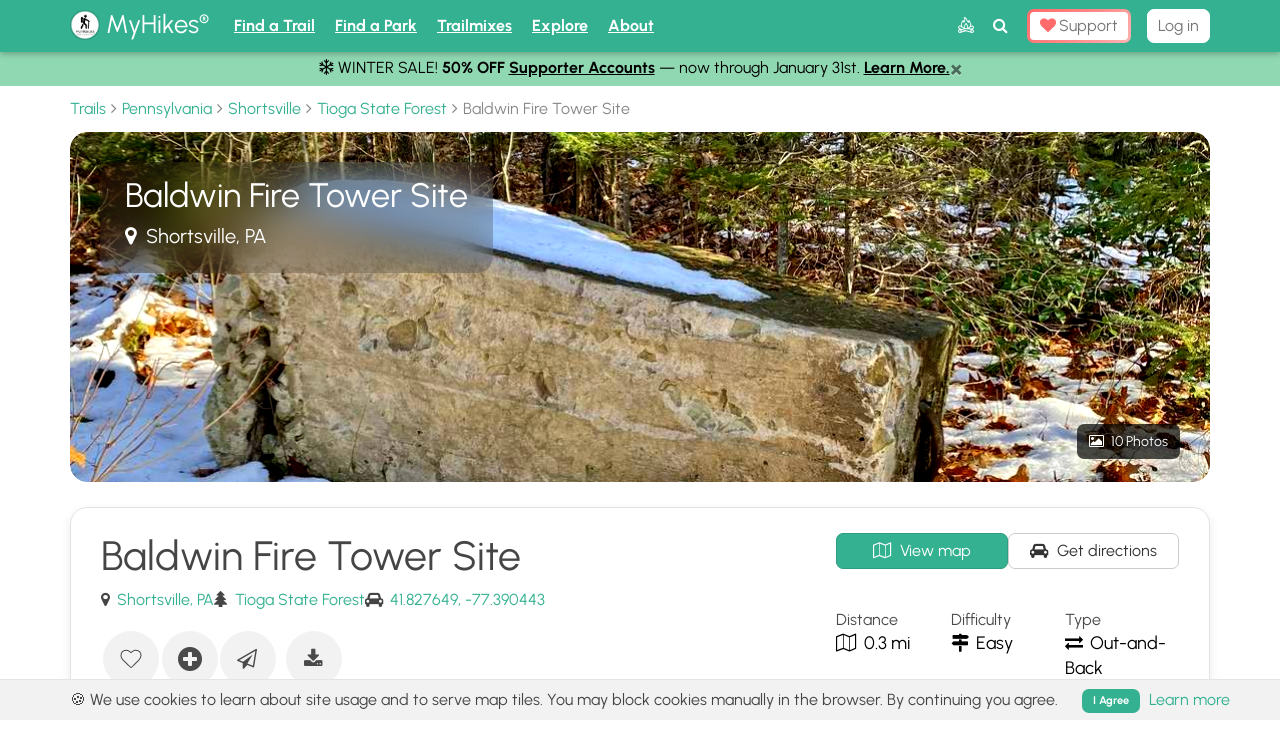

--- FILE ---
content_type: text/html; charset=utf-8
request_url: https://myhikes.org/trails/baldwin-fire-tower-site
body_size: 37393
content:
<!DOCTYPE html>
<html class='' lang='en'>
<head>
<title>Baldwin Fire Tower Site - Tioga State Forest, PA | MyHikes</title>
<meta content='Hike the easy 0.3-mile Baldwin Fire Tower Site trail in Tioga State Forest, PA! See fire tower remnants. Dog-friendly walk on the Green Monster Trail' name='description'>
<meta content='Baldwin Fire Tower Site - Tioga State Forest, PA | MyHikes' property='og:title'>
<meta content='Hike the easy 0.3-mile Baldwin Fire Tower Site trail in Tioga State Forest, PA! See fire tower remnants. Dog-friendly walk on the Green Monster Trail' property='og:description'>
<meta content='MyHikes' property='og:site_name'>
<meta content='telephone=no' name='format-detection'>
<meta content='fa9dfa13638a5877c06857de825279df' name='clckd'>
<meta content='ac007323c84c551bc896a35e244a3deee8787f533acfb1ba60b9fbef5bf3ba19' name='ahrefs-site-verification'>
<meta name='have-i-been-pwned-verification' value='dweb_tokaz0gfpqmwhxwtkbh0thja'>
<meta content='MyHikes' name='twitter:app:name:iphone'>
<meta content='6464309621' name='twitter:app:id:iphone'>
<meta content='1950835748521262' name='fb:pages'>
<meta content='summary_large_image' name='twitter:card'>
<meta content='en-us' http-equiv='content-language'>
<meta content='article' property='og:type'>
<meta content='https://myhikes.org/images_uploads/Baldwin%20Fire%20Tower%20Site%2FIMG_3681_20221126164002UTC.JPG' name='image' property='og:image'>
<meta content='Baldwin Fire Tower Site’s featured background' property='og:image:alt'>
<meta content='https://myhikes.org/images_uploads/Baldwin%20Fire%20Tower%20Site%2FIMG_3681_20221126164002UTC.JPG' name='twitter:image'>
<meta content='David Miller (Admin)' name='author'>
<link as='image' rel='preload' src='https://myhikes.org/images_uploads/Baldwin%20Fire%20Tower%20Site%2FIMG_3681_20221126164002UTC.JPG'>

<meta content='IE=edge' http-equiv='X-UA-Compatible'>
<meta content='text/html; charset=UTF-8' http-equiv='Content-Type'>
<script>window.NREUM||(NREUM={});NREUM.info={"beacon":"bam.nr-data.net","errorBeacon":"bam.nr-data.net","licenseKey":"bdb2ae82b1","applicationID":"163501275","transactionName":"cAlWERcKCA5SQkwQRVIPVBZKFgwNQA==","queueTime":0,"applicationTime":250,"agent":""}</script>
<script>(window.NREUM||(NREUM={})).init={ajax:{deny_list:["bam.nr-data.net"]},feature_flags:["soft_nav"]};(window.NREUM||(NREUM={})).loader_config={licenseKey:"bdb2ae82b1",applicationID:"163501275",browserID:"163502225"};;/*! For license information please see nr-loader-rum-1.308.0.min.js.LICENSE.txt */
(()=>{var e,t,r={163:(e,t,r)=>{"use strict";r.d(t,{j:()=>E});var n=r(384),i=r(1741);var a=r(2555);r(860).K7.genericEvents;const s="experimental.resources",o="register",c=e=>{if(!e||"string"!=typeof e)return!1;try{document.createDocumentFragment().querySelector(e)}catch{return!1}return!0};var d=r(2614),u=r(944),l=r(8122);const f="[data-nr-mask]",g=e=>(0,l.a)(e,(()=>{const e={feature_flags:[],experimental:{allow_registered_children:!1,resources:!1},mask_selector:"*",block_selector:"[data-nr-block]",mask_input_options:{color:!1,date:!1,"datetime-local":!1,email:!1,month:!1,number:!1,range:!1,search:!1,tel:!1,text:!1,time:!1,url:!1,week:!1,textarea:!1,select:!1,password:!0}};return{ajax:{deny_list:void 0,block_internal:!0,enabled:!0,autoStart:!0},api:{get allow_registered_children(){return e.feature_flags.includes(o)||e.experimental.allow_registered_children},set allow_registered_children(t){e.experimental.allow_registered_children=t},duplicate_registered_data:!1},browser_consent_mode:{enabled:!1},distributed_tracing:{enabled:void 0,exclude_newrelic_header:void 0,cors_use_newrelic_header:void 0,cors_use_tracecontext_headers:void 0,allowed_origins:void 0},get feature_flags(){return e.feature_flags},set feature_flags(t){e.feature_flags=t},generic_events:{enabled:!0,autoStart:!0},harvest:{interval:30},jserrors:{enabled:!0,autoStart:!0},logging:{enabled:!0,autoStart:!0},metrics:{enabled:!0,autoStart:!0},obfuscate:void 0,page_action:{enabled:!0},page_view_event:{enabled:!0,autoStart:!0},page_view_timing:{enabled:!0,autoStart:!0},performance:{capture_marks:!1,capture_measures:!1,capture_detail:!0,resources:{get enabled(){return e.feature_flags.includes(s)||e.experimental.resources},set enabled(t){e.experimental.resources=t},asset_types:[],first_party_domains:[],ignore_newrelic:!0}},privacy:{cookies_enabled:!0},proxy:{assets:void 0,beacon:void 0},session:{expiresMs:d.wk,inactiveMs:d.BB},session_replay:{autoStart:!0,enabled:!1,preload:!1,sampling_rate:10,error_sampling_rate:100,collect_fonts:!1,inline_images:!1,fix_stylesheets:!0,mask_all_inputs:!0,get mask_text_selector(){return e.mask_selector},set mask_text_selector(t){c(t)?e.mask_selector="".concat(t,",").concat(f):""===t||null===t?e.mask_selector=f:(0,u.R)(5,t)},get block_class(){return"nr-block"},get ignore_class(){return"nr-ignore"},get mask_text_class(){return"nr-mask"},get block_selector(){return e.block_selector},set block_selector(t){c(t)?e.block_selector+=",".concat(t):""!==t&&(0,u.R)(6,t)},get mask_input_options(){return e.mask_input_options},set mask_input_options(t){t&&"object"==typeof t?e.mask_input_options={...t,password:!0}:(0,u.R)(7,t)}},session_trace:{enabled:!0,autoStart:!0},soft_navigations:{enabled:!0,autoStart:!0},spa:{enabled:!0,autoStart:!0},ssl:void 0,user_actions:{enabled:!0,elementAttributes:["id","className","tagName","type"]}}})());var p=r(6154),m=r(9324);let h=0;const v={buildEnv:m.F3,distMethod:m.Xs,version:m.xv,originTime:p.WN},b={consented:!1},y={appMetadata:{},get consented(){return this.session?.state?.consent||b.consented},set consented(e){b.consented=e},customTransaction:void 0,denyList:void 0,disabled:!1,harvester:void 0,isolatedBacklog:!1,isRecording:!1,loaderType:void 0,maxBytes:3e4,obfuscator:void 0,onerror:void 0,ptid:void 0,releaseIds:{},session:void 0,timeKeeper:void 0,registeredEntities:[],jsAttributesMetadata:{bytes:0},get harvestCount(){return++h}},_=e=>{const t=(0,l.a)(e,y),r=Object.keys(v).reduce((e,t)=>(e[t]={value:v[t],writable:!1,configurable:!0,enumerable:!0},e),{});return Object.defineProperties(t,r)};var w=r(5701);const x=e=>{const t=e.startsWith("http");e+="/",r.p=t?e:"https://"+e};var R=r(7836),k=r(3241);const A={accountID:void 0,trustKey:void 0,agentID:void 0,licenseKey:void 0,applicationID:void 0,xpid:void 0},S=e=>(0,l.a)(e,A),T=new Set;function E(e,t={},r,s){let{init:o,info:c,loader_config:d,runtime:u={},exposed:l=!0}=t;if(!c){const e=(0,n.pV)();o=e.init,c=e.info,d=e.loader_config}e.init=g(o||{}),e.loader_config=S(d||{}),c.jsAttributes??={},p.bv&&(c.jsAttributes.isWorker=!0),e.info=(0,a.D)(c);const f=e.init,m=[c.beacon,c.errorBeacon];T.has(e.agentIdentifier)||(f.proxy.assets&&(x(f.proxy.assets),m.push(f.proxy.assets)),f.proxy.beacon&&m.push(f.proxy.beacon),e.beacons=[...m],function(e){const t=(0,n.pV)();Object.getOwnPropertyNames(i.W.prototype).forEach(r=>{const n=i.W.prototype[r];if("function"!=typeof n||"constructor"===n)return;let a=t[r];e[r]&&!1!==e.exposed&&"micro-agent"!==e.runtime?.loaderType&&(t[r]=(...t)=>{const n=e[r](...t);return a?a(...t):n})})}(e),(0,n.US)("activatedFeatures",w.B)),u.denyList=[...f.ajax.deny_list||[],...f.ajax.block_internal?m:[]],u.ptid=e.agentIdentifier,u.loaderType=r,e.runtime=_(u),T.has(e.agentIdentifier)||(e.ee=R.ee.get(e.agentIdentifier),e.exposed=l,(0,k.W)({agentIdentifier:e.agentIdentifier,drained:!!w.B?.[e.agentIdentifier],type:"lifecycle",name:"initialize",feature:void 0,data:e.config})),T.add(e.agentIdentifier)}},384:(e,t,r)=>{"use strict";r.d(t,{NT:()=>s,US:()=>u,Zm:()=>o,bQ:()=>d,dV:()=>c,pV:()=>l});var n=r(6154),i=r(1863),a=r(1910);const s={beacon:"bam.nr-data.net",errorBeacon:"bam.nr-data.net"};function o(){return n.gm.NREUM||(n.gm.NREUM={}),void 0===n.gm.newrelic&&(n.gm.newrelic=n.gm.NREUM),n.gm.NREUM}function c(){let e=o();return e.o||(e.o={ST:n.gm.setTimeout,SI:n.gm.setImmediate||n.gm.setInterval,CT:n.gm.clearTimeout,XHR:n.gm.XMLHttpRequest,REQ:n.gm.Request,EV:n.gm.Event,PR:n.gm.Promise,MO:n.gm.MutationObserver,FETCH:n.gm.fetch,WS:n.gm.WebSocket},(0,a.i)(...Object.values(e.o))),e}function d(e,t){let r=o();r.initializedAgents??={},t.initializedAt={ms:(0,i.t)(),date:new Date},r.initializedAgents[e]=t}function u(e,t){o()[e]=t}function l(){return function(){let e=o();const t=e.info||{};e.info={beacon:s.beacon,errorBeacon:s.errorBeacon,...t}}(),function(){let e=o();const t=e.init||{};e.init={...t}}(),c(),function(){let e=o();const t=e.loader_config||{};e.loader_config={...t}}(),o()}},782:(e,t,r)=>{"use strict";r.d(t,{T:()=>n});const n=r(860).K7.pageViewTiming},860:(e,t,r)=>{"use strict";r.d(t,{$J:()=>u,K7:()=>c,P3:()=>d,XX:()=>i,Yy:()=>o,df:()=>a,qY:()=>n,v4:()=>s});const n="events",i="jserrors",a="browser/blobs",s="rum",o="browser/logs",c={ajax:"ajax",genericEvents:"generic_events",jserrors:i,logging:"logging",metrics:"metrics",pageAction:"page_action",pageViewEvent:"page_view_event",pageViewTiming:"page_view_timing",sessionReplay:"session_replay",sessionTrace:"session_trace",softNav:"soft_navigations",spa:"spa"},d={[c.pageViewEvent]:1,[c.pageViewTiming]:2,[c.metrics]:3,[c.jserrors]:4,[c.spa]:5,[c.ajax]:6,[c.sessionTrace]:7,[c.softNav]:8,[c.sessionReplay]:9,[c.logging]:10,[c.genericEvents]:11},u={[c.pageViewEvent]:s,[c.pageViewTiming]:n,[c.ajax]:n,[c.spa]:n,[c.softNav]:n,[c.metrics]:i,[c.jserrors]:i,[c.sessionTrace]:a,[c.sessionReplay]:a,[c.logging]:o,[c.genericEvents]:"ins"}},944:(e,t,r)=>{"use strict";r.d(t,{R:()=>i});var n=r(3241);function i(e,t){"function"==typeof console.debug&&(console.debug("New Relic Warning: https://github.com/newrelic/newrelic-browser-agent/blob/main/docs/warning-codes.md#".concat(e),t),(0,n.W)({agentIdentifier:null,drained:null,type:"data",name:"warn",feature:"warn",data:{code:e,secondary:t}}))}},1687:(e,t,r)=>{"use strict";r.d(t,{Ak:()=>d,Ze:()=>f,x3:()=>u});var n=r(3241),i=r(7836),a=r(3606),s=r(860),o=r(2646);const c={};function d(e,t){const r={staged:!1,priority:s.P3[t]||0};l(e),c[e].get(t)||c[e].set(t,r)}function u(e,t){e&&c[e]&&(c[e].get(t)&&c[e].delete(t),p(e,t,!1),c[e].size&&g(e))}function l(e){if(!e)throw new Error("agentIdentifier required");c[e]||(c[e]=new Map)}function f(e="",t="feature",r=!1){if(l(e),!e||!c[e].get(t)||r)return p(e,t);c[e].get(t).staged=!0,g(e)}function g(e){const t=Array.from(c[e]);t.every(([e,t])=>t.staged)&&(t.sort((e,t)=>e[1].priority-t[1].priority),t.forEach(([t])=>{c[e].delete(t),p(e,t)}))}function p(e,t,r=!0){const s=e?i.ee.get(e):i.ee,c=a.i.handlers;if(!s.aborted&&s.backlog&&c){if((0,n.W)({agentIdentifier:e,type:"lifecycle",name:"drain",feature:t}),r){const e=s.backlog[t],r=c[t];if(r){for(let t=0;e&&t<e.length;++t)m(e[t],r);Object.entries(r).forEach(([e,t])=>{Object.values(t||{}).forEach(t=>{t[0]?.on&&t[0]?.context()instanceof o.y&&t[0].on(e,t[1])})})}}s.isolatedBacklog||delete c[t],s.backlog[t]=null,s.emit("drain-"+t,[])}}function m(e,t){var r=e[1];Object.values(t[r]||{}).forEach(t=>{var r=e[0];if(t[0]===r){var n=t[1],i=e[3],a=e[2];n.apply(i,a)}})}},1738:(e,t,r)=>{"use strict";r.d(t,{U:()=>g,Y:()=>f});var n=r(3241),i=r(9908),a=r(1863),s=r(944),o=r(5701),c=r(3969),d=r(8362),u=r(860),l=r(4261);function f(e,t,r,a){const f=a||r;!f||f[e]&&f[e]!==d.d.prototype[e]||(f[e]=function(){(0,i.p)(c.xV,["API/"+e+"/called"],void 0,u.K7.metrics,r.ee),(0,n.W)({agentIdentifier:r.agentIdentifier,drained:!!o.B?.[r.agentIdentifier],type:"data",name:"api",feature:l.Pl+e,data:{}});try{return t.apply(this,arguments)}catch(e){(0,s.R)(23,e)}})}function g(e,t,r,n,s){const o=e.info;null===r?delete o.jsAttributes[t]:o.jsAttributes[t]=r,(s||null===r)&&(0,i.p)(l.Pl+n,[(0,a.t)(),t,r],void 0,"session",e.ee)}},1741:(e,t,r)=>{"use strict";r.d(t,{W:()=>a});var n=r(944),i=r(4261);class a{#e(e,...t){if(this[e]!==a.prototype[e])return this[e](...t);(0,n.R)(35,e)}addPageAction(e,t){return this.#e(i.hG,e,t)}register(e){return this.#e(i.eY,e)}recordCustomEvent(e,t){return this.#e(i.fF,e,t)}setPageViewName(e,t){return this.#e(i.Fw,e,t)}setCustomAttribute(e,t,r){return this.#e(i.cD,e,t,r)}noticeError(e,t){return this.#e(i.o5,e,t)}setUserId(e,t=!1){return this.#e(i.Dl,e,t)}setApplicationVersion(e){return this.#e(i.nb,e)}setErrorHandler(e){return this.#e(i.bt,e)}addRelease(e,t){return this.#e(i.k6,e,t)}log(e,t){return this.#e(i.$9,e,t)}start(){return this.#e(i.d3)}finished(e){return this.#e(i.BL,e)}recordReplay(){return this.#e(i.CH)}pauseReplay(){return this.#e(i.Tb)}addToTrace(e){return this.#e(i.U2,e)}setCurrentRouteName(e){return this.#e(i.PA,e)}interaction(e){return this.#e(i.dT,e)}wrapLogger(e,t,r){return this.#e(i.Wb,e,t,r)}measure(e,t){return this.#e(i.V1,e,t)}consent(e){return this.#e(i.Pv,e)}}},1863:(e,t,r)=>{"use strict";function n(){return Math.floor(performance.now())}r.d(t,{t:()=>n})},1910:(e,t,r)=>{"use strict";r.d(t,{i:()=>a});var n=r(944);const i=new Map;function a(...e){return e.every(e=>{if(i.has(e))return i.get(e);const t="function"==typeof e?e.toString():"",r=t.includes("[native code]"),a=t.includes("nrWrapper");return r||a||(0,n.R)(64,e?.name||t),i.set(e,r),r})}},2555:(e,t,r)=>{"use strict";r.d(t,{D:()=>o,f:()=>s});var n=r(384),i=r(8122);const a={beacon:n.NT.beacon,errorBeacon:n.NT.errorBeacon,licenseKey:void 0,applicationID:void 0,sa:void 0,queueTime:void 0,applicationTime:void 0,ttGuid:void 0,user:void 0,account:void 0,product:void 0,extra:void 0,jsAttributes:{},userAttributes:void 0,atts:void 0,transactionName:void 0,tNamePlain:void 0};function s(e){try{return!!e.licenseKey&&!!e.errorBeacon&&!!e.applicationID}catch(e){return!1}}const o=e=>(0,i.a)(e,a)},2614:(e,t,r)=>{"use strict";r.d(t,{BB:()=>s,H3:()=>n,g:()=>d,iL:()=>c,tS:()=>o,uh:()=>i,wk:()=>a});const n="NRBA",i="SESSION",a=144e5,s=18e5,o={STARTED:"session-started",PAUSE:"session-pause",RESET:"session-reset",RESUME:"session-resume",UPDATE:"session-update"},c={SAME_TAB:"same-tab",CROSS_TAB:"cross-tab"},d={OFF:0,FULL:1,ERROR:2}},2646:(e,t,r)=>{"use strict";r.d(t,{y:()=>n});class n{constructor(e){this.contextId=e}}},2843:(e,t,r)=>{"use strict";r.d(t,{G:()=>a,u:()=>i});var n=r(3878);function i(e,t=!1,r,i){(0,n.DD)("visibilitychange",function(){if(t)return void("hidden"===document.visibilityState&&e());e(document.visibilityState)},r,i)}function a(e,t,r){(0,n.sp)("pagehide",e,t,r)}},3241:(e,t,r)=>{"use strict";r.d(t,{W:()=>a});var n=r(6154);const i="newrelic";function a(e={}){try{n.gm.dispatchEvent(new CustomEvent(i,{detail:e}))}catch(e){}}},3606:(e,t,r)=>{"use strict";r.d(t,{i:()=>a});var n=r(9908);a.on=s;var i=a.handlers={};function a(e,t,r,a){s(a||n.d,i,e,t,r)}function s(e,t,r,i,a){a||(a="feature"),e||(e=n.d);var s=t[a]=t[a]||{};(s[r]=s[r]||[]).push([e,i])}},3878:(e,t,r)=>{"use strict";function n(e,t){return{capture:e,passive:!1,signal:t}}function i(e,t,r=!1,i){window.addEventListener(e,t,n(r,i))}function a(e,t,r=!1,i){document.addEventListener(e,t,n(r,i))}r.d(t,{DD:()=>a,jT:()=>n,sp:()=>i})},3969:(e,t,r)=>{"use strict";r.d(t,{TZ:()=>n,XG:()=>o,rs:()=>i,xV:()=>s,z_:()=>a});const n=r(860).K7.metrics,i="sm",a="cm",s="storeSupportabilityMetrics",o="storeEventMetrics"},4234:(e,t,r)=>{"use strict";r.d(t,{W:()=>a});var n=r(7836),i=r(1687);class a{constructor(e,t){this.agentIdentifier=e,this.ee=n.ee.get(e),this.featureName=t,this.blocked=!1}deregisterDrain(){(0,i.x3)(this.agentIdentifier,this.featureName)}}},4261:(e,t,r)=>{"use strict";r.d(t,{$9:()=>d,BL:()=>o,CH:()=>g,Dl:()=>_,Fw:()=>y,PA:()=>h,Pl:()=>n,Pv:()=>k,Tb:()=>l,U2:()=>a,V1:()=>R,Wb:()=>x,bt:()=>b,cD:()=>v,d3:()=>w,dT:()=>c,eY:()=>p,fF:()=>f,hG:()=>i,k6:()=>s,nb:()=>m,o5:()=>u});const n="api-",i="addPageAction",a="addToTrace",s="addRelease",o="finished",c="interaction",d="log",u="noticeError",l="pauseReplay",f="recordCustomEvent",g="recordReplay",p="register",m="setApplicationVersion",h="setCurrentRouteName",v="setCustomAttribute",b="setErrorHandler",y="setPageViewName",_="setUserId",w="start",x="wrapLogger",R="measure",k="consent"},5289:(e,t,r)=>{"use strict";r.d(t,{GG:()=>s,Qr:()=>c,sB:()=>o});var n=r(3878),i=r(6389);function a(){return"undefined"==typeof document||"complete"===document.readyState}function s(e,t){if(a())return e();const r=(0,i.J)(e),s=setInterval(()=>{a()&&(clearInterval(s),r())},500);(0,n.sp)("load",r,t)}function o(e){if(a())return e();(0,n.DD)("DOMContentLoaded",e)}function c(e){if(a())return e();(0,n.sp)("popstate",e)}},5607:(e,t,r)=>{"use strict";r.d(t,{W:()=>n});const n=(0,r(9566).bz)()},5701:(e,t,r)=>{"use strict";r.d(t,{B:()=>a,t:()=>s});var n=r(3241);const i=new Set,a={};function s(e,t){const r=t.agentIdentifier;a[r]??={},e&&"object"==typeof e&&(i.has(r)||(t.ee.emit("rumresp",[e]),a[r]=e,i.add(r),(0,n.W)({agentIdentifier:r,loaded:!0,drained:!0,type:"lifecycle",name:"load",feature:void 0,data:e})))}},6154:(e,t,r)=>{"use strict";r.d(t,{OF:()=>c,RI:()=>i,WN:()=>u,bv:()=>a,eN:()=>l,gm:()=>s,mw:()=>o,sb:()=>d});var n=r(1863);const i="undefined"!=typeof window&&!!window.document,a="undefined"!=typeof WorkerGlobalScope&&("undefined"!=typeof self&&self instanceof WorkerGlobalScope&&self.navigator instanceof WorkerNavigator||"undefined"!=typeof globalThis&&globalThis instanceof WorkerGlobalScope&&globalThis.navigator instanceof WorkerNavigator),s=i?window:"undefined"!=typeof WorkerGlobalScope&&("undefined"!=typeof self&&self instanceof WorkerGlobalScope&&self||"undefined"!=typeof globalThis&&globalThis instanceof WorkerGlobalScope&&globalThis),o=Boolean("hidden"===s?.document?.visibilityState),c=/iPad|iPhone|iPod/.test(s.navigator?.userAgent),d=c&&"undefined"==typeof SharedWorker,u=((()=>{const e=s.navigator?.userAgent?.match(/Firefox[/\s](\d+\.\d+)/);Array.isArray(e)&&e.length>=2&&e[1]})(),Date.now()-(0,n.t)()),l=()=>"undefined"!=typeof PerformanceNavigationTiming&&s?.performance?.getEntriesByType("navigation")?.[0]?.responseStart},6389:(e,t,r)=>{"use strict";function n(e,t=500,r={}){const n=r?.leading||!1;let i;return(...r)=>{n&&void 0===i&&(e.apply(this,r),i=setTimeout(()=>{i=clearTimeout(i)},t)),n||(clearTimeout(i),i=setTimeout(()=>{e.apply(this,r)},t))}}function i(e){let t=!1;return(...r)=>{t||(t=!0,e.apply(this,r))}}r.d(t,{J:()=>i,s:()=>n})},6630:(e,t,r)=>{"use strict";r.d(t,{T:()=>n});const n=r(860).K7.pageViewEvent},7699:(e,t,r)=>{"use strict";r.d(t,{It:()=>a,KC:()=>o,No:()=>i,qh:()=>s});var n=r(860);const i=16e3,a=1e6,s="SESSION_ERROR",o={[n.K7.logging]:!0,[n.K7.genericEvents]:!1,[n.K7.jserrors]:!1,[n.K7.ajax]:!1}},7836:(e,t,r)=>{"use strict";r.d(t,{P:()=>o,ee:()=>c});var n=r(384),i=r(8990),a=r(2646),s=r(5607);const o="nr@context:".concat(s.W),c=function e(t,r){var n={},s={},u={},l=!1;try{l=16===r.length&&d.initializedAgents?.[r]?.runtime.isolatedBacklog}catch(e){}var f={on:p,addEventListener:p,removeEventListener:function(e,t){var r=n[e];if(!r)return;for(var i=0;i<r.length;i++)r[i]===t&&r.splice(i,1)},emit:function(e,r,n,i,a){!1!==a&&(a=!0);if(c.aborted&&!i)return;t&&a&&t.emit(e,r,n);var o=g(n);m(e).forEach(e=>{e.apply(o,r)});var d=v()[s[e]];d&&d.push([f,e,r,o]);return o},get:h,listeners:m,context:g,buffer:function(e,t){const r=v();if(t=t||"feature",f.aborted)return;Object.entries(e||{}).forEach(([e,n])=>{s[n]=t,t in r||(r[t]=[])})},abort:function(){f._aborted=!0,Object.keys(f.backlog).forEach(e=>{delete f.backlog[e]})},isBuffering:function(e){return!!v()[s[e]]},debugId:r,backlog:l?{}:t&&"object"==typeof t.backlog?t.backlog:{},isolatedBacklog:l};return Object.defineProperty(f,"aborted",{get:()=>{let e=f._aborted||!1;return e||(t&&(e=t.aborted),e)}}),f;function g(e){return e&&e instanceof a.y?e:e?(0,i.I)(e,o,()=>new a.y(o)):new a.y(o)}function p(e,t){n[e]=m(e).concat(t)}function m(e){return n[e]||[]}function h(t){return u[t]=u[t]||e(f,t)}function v(){return f.backlog}}(void 0,"globalEE"),d=(0,n.Zm)();d.ee||(d.ee=c)},8122:(e,t,r)=>{"use strict";r.d(t,{a:()=>i});var n=r(944);function i(e,t){try{if(!e||"object"!=typeof e)return(0,n.R)(3);if(!t||"object"!=typeof t)return(0,n.R)(4);const r=Object.create(Object.getPrototypeOf(t),Object.getOwnPropertyDescriptors(t)),a=0===Object.keys(r).length?e:r;for(let s in a)if(void 0!==e[s])try{if(null===e[s]){r[s]=null;continue}Array.isArray(e[s])&&Array.isArray(t[s])?r[s]=Array.from(new Set([...e[s],...t[s]])):"object"==typeof e[s]&&"object"==typeof t[s]?r[s]=i(e[s],t[s]):r[s]=e[s]}catch(e){r[s]||(0,n.R)(1,e)}return r}catch(e){(0,n.R)(2,e)}}},8362:(e,t,r)=>{"use strict";r.d(t,{d:()=>a});var n=r(9566),i=r(1741);class a extends i.W{agentIdentifier=(0,n.LA)(16)}},8374:(e,t,r)=>{r.nc=(()=>{try{return document?.currentScript?.nonce}catch(e){}return""})()},8990:(e,t,r)=>{"use strict";r.d(t,{I:()=>i});var n=Object.prototype.hasOwnProperty;function i(e,t,r){if(n.call(e,t))return e[t];var i=r();if(Object.defineProperty&&Object.keys)try{return Object.defineProperty(e,t,{value:i,writable:!0,enumerable:!1}),i}catch(e){}return e[t]=i,i}},9324:(e,t,r)=>{"use strict";r.d(t,{F3:()=>i,Xs:()=>a,xv:()=>n});const n="1.308.0",i="PROD",a="CDN"},9566:(e,t,r)=>{"use strict";r.d(t,{LA:()=>o,bz:()=>s});var n=r(6154);const i="xxxxxxxx-xxxx-4xxx-yxxx-xxxxxxxxxxxx";function a(e,t){return e?15&e[t]:16*Math.random()|0}function s(){const e=n.gm?.crypto||n.gm?.msCrypto;let t,r=0;return e&&e.getRandomValues&&(t=e.getRandomValues(new Uint8Array(30))),i.split("").map(e=>"x"===e?a(t,r++).toString(16):"y"===e?(3&a()|8).toString(16):e).join("")}function o(e){const t=n.gm?.crypto||n.gm?.msCrypto;let r,i=0;t&&t.getRandomValues&&(r=t.getRandomValues(new Uint8Array(e)));const s=[];for(var o=0;o<e;o++)s.push(a(r,i++).toString(16));return s.join("")}},9908:(e,t,r)=>{"use strict";r.d(t,{d:()=>n,p:()=>i});var n=r(7836).ee.get("handle");function i(e,t,r,i,a){a?(a.buffer([e],i),a.emit(e,t,r)):(n.buffer([e],i),n.emit(e,t,r))}}},n={};function i(e){var t=n[e];if(void 0!==t)return t.exports;var a=n[e]={exports:{}};return r[e](a,a.exports,i),a.exports}i.m=r,i.d=(e,t)=>{for(var r in t)i.o(t,r)&&!i.o(e,r)&&Object.defineProperty(e,r,{enumerable:!0,get:t[r]})},i.f={},i.e=e=>Promise.all(Object.keys(i.f).reduce((t,r)=>(i.f[r](e,t),t),[])),i.u=e=>"nr-rum-1.308.0.min.js",i.o=(e,t)=>Object.prototype.hasOwnProperty.call(e,t),e={},t="NRBA-1.308.0.PROD:",i.l=(r,n,a,s)=>{if(e[r])e[r].push(n);else{var o,c;if(void 0!==a)for(var d=document.getElementsByTagName("script"),u=0;u<d.length;u++){var l=d[u];if(l.getAttribute("src")==r||l.getAttribute("data-webpack")==t+a){o=l;break}}if(!o){c=!0;var f={296:"sha512-+MIMDsOcckGXa1EdWHqFNv7P+JUkd5kQwCBr3KE6uCvnsBNUrdSt4a/3/L4j4TxtnaMNjHpza2/erNQbpacJQA=="};(o=document.createElement("script")).charset="utf-8",i.nc&&o.setAttribute("nonce",i.nc),o.setAttribute("data-webpack",t+a),o.src=r,0!==o.src.indexOf(window.location.origin+"/")&&(o.crossOrigin="anonymous"),f[s]&&(o.integrity=f[s])}e[r]=[n];var g=(t,n)=>{o.onerror=o.onload=null,clearTimeout(p);var i=e[r];if(delete e[r],o.parentNode&&o.parentNode.removeChild(o),i&&i.forEach(e=>e(n)),t)return t(n)},p=setTimeout(g.bind(null,void 0,{type:"timeout",target:o}),12e4);o.onerror=g.bind(null,o.onerror),o.onload=g.bind(null,o.onload),c&&document.head.appendChild(o)}},i.r=e=>{"undefined"!=typeof Symbol&&Symbol.toStringTag&&Object.defineProperty(e,Symbol.toStringTag,{value:"Module"}),Object.defineProperty(e,"__esModule",{value:!0})},i.p="https://js-agent.newrelic.com/",(()=>{var e={374:0,840:0};i.f.j=(t,r)=>{var n=i.o(e,t)?e[t]:void 0;if(0!==n)if(n)r.push(n[2]);else{var a=new Promise((r,i)=>n=e[t]=[r,i]);r.push(n[2]=a);var s=i.p+i.u(t),o=new Error;i.l(s,r=>{if(i.o(e,t)&&(0!==(n=e[t])&&(e[t]=void 0),n)){var a=r&&("load"===r.type?"missing":r.type),s=r&&r.target&&r.target.src;o.message="Loading chunk "+t+" failed: ("+a+": "+s+")",o.name="ChunkLoadError",o.type=a,o.request=s,n[1](o)}},"chunk-"+t,t)}};var t=(t,r)=>{var n,a,[s,o,c]=r,d=0;if(s.some(t=>0!==e[t])){for(n in o)i.o(o,n)&&(i.m[n]=o[n]);if(c)c(i)}for(t&&t(r);d<s.length;d++)a=s[d],i.o(e,a)&&e[a]&&e[a][0](),e[a]=0},r=self["webpackChunk:NRBA-1.308.0.PROD"]=self["webpackChunk:NRBA-1.308.0.PROD"]||[];r.forEach(t.bind(null,0)),r.push=t.bind(null,r.push.bind(r))})(),(()=>{"use strict";i(8374);var e=i(8362),t=i(860);const r=Object.values(t.K7);var n=i(163);var a=i(9908),s=i(1863),o=i(4261),c=i(1738);var d=i(1687),u=i(4234),l=i(5289),f=i(6154),g=i(944),p=i(384);const m=e=>f.RI&&!0===e?.privacy.cookies_enabled;function h(e){return!!(0,p.dV)().o.MO&&m(e)&&!0===e?.session_trace.enabled}var v=i(6389),b=i(7699);class y extends u.W{constructor(e,t){super(e.agentIdentifier,t),this.agentRef=e,this.abortHandler=void 0,this.featAggregate=void 0,this.loadedSuccessfully=void 0,this.onAggregateImported=new Promise(e=>{this.loadedSuccessfully=e}),this.deferred=Promise.resolve(),!1===e.init[this.featureName].autoStart?this.deferred=new Promise((t,r)=>{this.ee.on("manual-start-all",(0,v.J)(()=>{(0,d.Ak)(e.agentIdentifier,this.featureName),t()}))}):(0,d.Ak)(e.agentIdentifier,t)}importAggregator(e,t,r={}){if(this.featAggregate)return;const n=async()=>{let n;await this.deferred;try{if(m(e.init)){const{setupAgentSession:t}=await i.e(296).then(i.bind(i,3305));n=t(e)}}catch(e){(0,g.R)(20,e),this.ee.emit("internal-error",[e]),(0,a.p)(b.qh,[e],void 0,this.featureName,this.ee)}try{if(!this.#t(this.featureName,n,e.init))return(0,d.Ze)(this.agentIdentifier,this.featureName),void this.loadedSuccessfully(!1);const{Aggregate:i}=await t();this.featAggregate=new i(e,r),e.runtime.harvester.initializedAggregates.push(this.featAggregate),this.loadedSuccessfully(!0)}catch(e){(0,g.R)(34,e),this.abortHandler?.(),(0,d.Ze)(this.agentIdentifier,this.featureName,!0),this.loadedSuccessfully(!1),this.ee&&this.ee.abort()}};f.RI?(0,l.GG)(()=>n(),!0):n()}#t(e,r,n){if(this.blocked)return!1;switch(e){case t.K7.sessionReplay:return h(n)&&!!r;case t.K7.sessionTrace:return!!r;default:return!0}}}var _=i(6630),w=i(2614),x=i(3241);class R extends y{static featureName=_.T;constructor(e){var t;super(e,_.T),this.setupInspectionEvents(e.agentIdentifier),t=e,(0,c.Y)(o.Fw,function(e,r){"string"==typeof e&&("/"!==e.charAt(0)&&(e="/"+e),t.runtime.customTransaction=(r||"http://custom.transaction")+e,(0,a.p)(o.Pl+o.Fw,[(0,s.t)()],void 0,void 0,t.ee))},t),this.importAggregator(e,()=>i.e(296).then(i.bind(i,3943)))}setupInspectionEvents(e){const t=(t,r)=>{t&&(0,x.W)({agentIdentifier:e,timeStamp:t.timeStamp,loaded:"complete"===t.target.readyState,type:"window",name:r,data:t.target.location+""})};(0,l.sB)(e=>{t(e,"DOMContentLoaded")}),(0,l.GG)(e=>{t(e,"load")}),(0,l.Qr)(e=>{t(e,"navigate")}),this.ee.on(w.tS.UPDATE,(t,r)=>{(0,x.W)({agentIdentifier:e,type:"lifecycle",name:"session",data:r})})}}class k extends e.d{constructor(e){var t;(super(),f.gm)?(this.features={},(0,p.bQ)(this.agentIdentifier,this),this.desiredFeatures=new Set(e.features||[]),this.desiredFeatures.add(R),(0,n.j)(this,e,e.loaderType||"agent"),t=this,(0,c.Y)(o.cD,function(e,r,n=!1){if("string"==typeof e){if(["string","number","boolean"].includes(typeof r)||null===r)return(0,c.U)(t,e,r,o.cD,n);(0,g.R)(40,typeof r)}else(0,g.R)(39,typeof e)},t),function(e){(0,c.Y)(o.Dl,function(t,r=!1){if("string"!=typeof t&&null!==t)return void(0,g.R)(41,typeof t);const n=e.info.jsAttributes["enduser.id"];r&&null!=n&&n!==t?(0,a.p)(o.Pl+"setUserIdAndResetSession",[t],void 0,"session",e.ee):(0,c.U)(e,"enduser.id",t,o.Dl,!0)},e)}(this),function(e){(0,c.Y)(o.nb,function(t){if("string"==typeof t||null===t)return(0,c.U)(e,"application.version",t,o.nb,!1);(0,g.R)(42,typeof t)},e)}(this),function(e){(0,c.Y)(o.d3,function(){e.ee.emit("manual-start-all")},e)}(this),function(e){(0,c.Y)(o.Pv,function(t=!0){if("boolean"==typeof t){if((0,a.p)(o.Pl+o.Pv,[t],void 0,"session",e.ee),e.runtime.consented=t,t){const t=e.features.page_view_event;t.onAggregateImported.then(e=>{const r=t.featAggregate;e&&!r.sentRum&&r.sendRum()})}}else(0,g.R)(65,typeof t)},e)}(this),this.run()):(0,g.R)(21)}get config(){return{info:this.info,init:this.init,loader_config:this.loader_config,runtime:this.runtime}}get api(){return this}run(){try{const e=function(e){const t={};return r.forEach(r=>{t[r]=!!e[r]?.enabled}),t}(this.init),n=[...this.desiredFeatures];n.sort((e,r)=>t.P3[e.featureName]-t.P3[r.featureName]),n.forEach(r=>{if(!e[r.featureName]&&r.featureName!==t.K7.pageViewEvent)return;if(r.featureName===t.K7.spa)return void(0,g.R)(67);const n=function(e){switch(e){case t.K7.ajax:return[t.K7.jserrors];case t.K7.sessionTrace:return[t.K7.ajax,t.K7.pageViewEvent];case t.K7.sessionReplay:return[t.K7.sessionTrace];case t.K7.pageViewTiming:return[t.K7.pageViewEvent];default:return[]}}(r.featureName).filter(e=>!(e in this.features));n.length>0&&(0,g.R)(36,{targetFeature:r.featureName,missingDependencies:n}),this.features[r.featureName]=new r(this)})}catch(e){(0,g.R)(22,e);for(const e in this.features)this.features[e].abortHandler?.();const t=(0,p.Zm)();delete t.initializedAgents[this.agentIdentifier]?.features,delete this.sharedAggregator;return t.ee.get(this.agentIdentifier).abort(),!1}}}var A=i(2843),S=i(782);class T extends y{static featureName=S.T;constructor(e){super(e,S.T),f.RI&&((0,A.u)(()=>(0,a.p)("docHidden",[(0,s.t)()],void 0,S.T,this.ee),!0),(0,A.G)(()=>(0,a.p)("winPagehide",[(0,s.t)()],void 0,S.T,this.ee)),this.importAggregator(e,()=>i.e(296).then(i.bind(i,2117))))}}var E=i(3969);class I extends y{static featureName=E.TZ;constructor(e){super(e,E.TZ),f.RI&&document.addEventListener("securitypolicyviolation",e=>{(0,a.p)(E.xV,["Generic/CSPViolation/Detected"],void 0,this.featureName,this.ee)}),this.importAggregator(e,()=>i.e(296).then(i.bind(i,9623)))}}new k({features:[R,T,I],loaderType:"lite"})})()})();</script>
<meta charset='UTF-8'>
<meta property="og:url" content="https://myhikes.org/trails/baldwin-fire-tower-site" /><link href="https://myhikes.org/trails/baldwin-fire-tower-site" rel="canonical" />
<script type="application/ld+json">{"@context":"https://schema.org","@type":"BreadcrumbList","itemListElement":[{"@type":"ListItem","position":1,"name":"Trails","item":"/trails"},{"@type":"ListItem","position":2,"name":"Pennsylvania","item":"/trails?q%5Bstate_in%5D%5B%5D=PA"},{"@type":"ListItem","position":3,"name":"Shortsville","item":"/us/pennsylvania/shortsville"},{"@type":"ListItem","position":4,"name":"Tioga State Forest","item":"/parks/tioga-state-forest"},{"@type":"ListItem","position":5,"name":"Baldwin Fire Tower Site"}]}</script>
<meta name="csrf-param" content="authenticity_token" />
<meta name="csrf-token" content="mkg204ciMpnr2AeGnuf2srzFwS6gtjkxgqR1EOaqCvPY1mF2tNf3NTPIdhher7NsrK9u+FY1xWUdojAi/mmvMQ==" />
<meta content='width=device-width, initial-scale=1' name='viewport'>
<meta content='nopin' name='pinterest'>
<meta content='3e998e87c861ec1ad6452bba3cc60100' name='p:domain_verify'>
<script charset='UTF-8' src='https://www.paypalobjects.com/donate/sdk/donate-sdk.js'></script>
<link rel="shortcut icon" type="image/x-icon" href="/assets/favicon-bd2bcf9a161e79b930cf3cb054270e5471936fb086b34fe2ca3824369da6ecf3.ico" />
<link href='/assets/favicon-16-168a7763bdfea71fde5183a689e45a3ab42acb4b6e541d03b785b2921cc01519.png' rel='icon' sizes='16x16'>
<link href='/assets/favicon-32-f26c198ac0b91ed6dcba1ae669dc758415bbc725d1ce3fa1283fba3f08ba655f.png' rel='icon' sizes='32x32'>
<link href='/assets/favicon-57-d2588abf6b333890e8159e5440b44ac1dea34ae270ab5f81c25bf8531dcf0576.png' rel='icon' sizes='57x57'>
<link href='/assets/favicon-76-a9ed20fb61002801a51ff21fec8a081ac0964426c18dc62ff9981fdd7d1cb2bf.png' rel='icon' sizes='76x76'>
<link href='/assets/favicon-96-9460639ee5651190652c13239ab5abbca280ce3d9ee9a818d6c2701f6e40b97b.png' rel='icon' sizes='96x96'>
<link href='/assets/favicon-120-c5f93c276a4726dfa10d6c6c48d18c3b21ebd2e005721a6b51a602b9c236cc83.png' rel='icon' sizes='120x120'>
<link href='/assets/favicon-144-b4fa1887e5510474ce1f4078066e2e35708c05c5b3fde9fa3a7d82abe765f2c0.png' rel='icon' sizes='144x144'>
<link href='/assets/favicon-180-b19bb7491829cccb5bd647cbec4b070094ba94d6bddb4a51d92b09f763e36b31.png' rel='icon' sizes='180x180'>
<link href='/assets/favicon-16-168a7763bdfea71fde5183a689e45a3ab42acb4b6e541d03b785b2921cc01519.png' rel='apple-touch-icon' sizes='16x16'>
<link href='/assets/favicon-32-f26c198ac0b91ed6dcba1ae669dc758415bbc725d1ce3fa1283fba3f08ba655f.png' rel='apple-touch-icon' sizes='32x32'>
<link href='/assets/favicon-72-90987ae18fd72d389e65346345a568b6c10229b65cb14dc4b98b5a96c836df13.png' rel='apple-touch-icon' sizes='72x72'>
<link href='/assets/favicon-76-a9ed20fb61002801a51ff21fec8a081ac0964426c18dc62ff9981fdd7d1cb2bf.png' rel='apple-touch-icon' sizes='76x76'>
<link href='/assets/favicon-114-44e287aee275fd889f6adc2be8c8274f69d0e1e83aacb94e8c34be669d993dd8.png' rel='apple-touch-icon' sizes='114x114'>
<link href='/assets/favicon-120-c5f93c276a4726dfa10d6c6c48d18c3b21ebd2e005721a6b51a602b9c236cc83.png' rel='apple-touch-icon' sizes='120x120'>
<link href='/assets/favicon-152-abf628b1195e00e0ef2f4be691bc9dcbe4e5bbe98b7abca0495a0c8ea945c04c.png' rel='apple-touch-icon' sizes='152x152'>
<link href='/assets/favicon-180-b19bb7491829cccb5bd647cbec4b070094ba94d6bddb4a51d92b09f763e36b31.png' rel='apple-touch-icon' sizes='180x180'>
<link href='/site.webmanifest' rel='manifest'>
<link color='#5bbad5' href='/safari-pinned-tab.svg' rel='mask-icon'>
<meta content='#ffffff' name='msapplication-TileColor'>
<link rel="stylesheet" media="all" href="/assets/application-50abd01342a8e62a6cda02222ca02a18f4628f042e30b3de2e1a22b937871ea7.css" />
<script src="/assets/application-b40a5296b85e40ae8a1a658637233e6dff010961dd33521725ff173027cb9196.js"></script>
<script async src='https://www.googletagmanager.com/gtag/js?id=AW-854324042'></script>
<script>
window.dataLayer = window.dataLayer || [];
function gtag(){dataLayer.push(arguments);}
gtag('js', new Date());
gtag('config', 'AW-854324042');
</script>
</head>
<body class=''>
<div id='ajax-spinner-container'>
<div class='loading-spinner'>
<div class='fa fa-spinner fa-pulse fa-4x'></div>
<h3 class='spinner-text'>Loading...</h3>
</div>
</div>
<nav class='navbar navbar-default primary navbar-fixed-top' id='navbar'>
<div class='container'>
<div class='navbar-header'>
<a class="navbar-brand " title="MyHikes Home" href="/"><img width="30" class="inline-block myhikes-logo" loading="lazy" alt="MyHikes Logo" src="/assets/logo_xs-c163a874d37e6f1a1b4fffdc010ea9e996d869329be7a0a15fb166bc6ffa84f8.png" />
MyHikes
<span class='logo-tm'>
®
</span>
</a><button class='navbar-toggle pull-right user-icon-dropdown' data-target='#navbarCollapse' data-toggle='collapse' title='Toggle navigation' type='button'>
<span class='sr-only'>Toggle navigation</span>
<i class="fa fa-bars"></i>
</button>
<!-- / XS nav pull-right -->
<ul class='navbar-search-xs nav navbar-nav pull-right'>
<li class='indie-platform inline-block'>
<a class="text-xs indie-platform-link" href="/about_us#indie">100% indie</a>
</li>
<li class='campfire-mode inline-block'>
<a class="campfire-mode-toggle" title="Campfire Mode" href="javascript:void(0);"><i class="fa fa-campfire-myhikes-icon"></i>
</a></li>
<!-- / XS search link -->
<li class='site-search inline-block'>
<a class='site-search-btn' href='#' title='Site Search'>
<span class='sr-only'>Toggle Search</span>
<i class="fa fa-search fa-search-btn-icon"></i>
</a>
<ul class='dropdown-menu site-search-dropdown'>
<form class="search-form site-search" id="site-search-xs" action="/search" accept-charset="UTF-8" method="get"><input name="utf8" type="hidden" value="&#x2713;" />
<div class='nearby-search'>
<input autocomplete='off' class='site-search-input form-control sq clearable' data-results-container='site-typeahead-results-xs' id='sq-xs' name='sq' placeholder='Search...' type='text'>
<a class="btn input-clear-btn" title="Clear input text" href="javascript:void(0)"><i class="fa fa-times-circle-o"></i>
</a><button name="button" type="submit" class="btn btn-primary" title="Search"><i class="fa fa-search"></i>
</button></div>
</form>

<ul class='site-search-results-dropdown dropdown-menu' id='site-typeahead-results-xs'></ul>
</ul>
</li>
<li class='btn-donate inline-block'>
<a class="navbar-donate-cta btn" title="Become a MyHikes Supporter" href="javascript:void(0)">Support</a>
</li>
</ul>
</div>
<div class='collapse navbar-collapse' id='navbarCollapse'>
<div class='visible-xs hidden-sm hidden-lg hidden-md'>
<div class='action-buttons action-buttons__container--50-50'>
<a class="btn navbar-donate-cta" href="/supporter-account"><i class="fa fa-heart"></i>
Support
</a><a onclick="signInModal();" class="btn btn-primary btn-login" href="javascript:void(0);">Log in
</a></div>
<a class="btn btn-default btn-wide" href="/users/sign_up">Sign up
</a></div>
<ul class='nav navbar-nav'>
<li>
<a title="Find a trail to hike, walk, or explore" href="/trails">Find a Trail
</a></li>
<li>
<a title="Find a park to enjy nature and its hiking trails" href="/parks">Find a Park
</a></li>
<li>
<a title="Explore or create your own Trailmixes" href="/trailmixes">Trailmixes
</a></li>
<li>
<a title="Explore Articles" href="/explore">Explore
</a></li>
<li>
<a title="About us" href="/about_us">About
</a></li>
</ul>
<ul class='nav navbar-nav pull-right hidden-xs'>
<li class='campfire-mode'>
<a class="campfire-mode-toggle" title="Campfire Mode (dark mode)" href="javascript:void(0);"><i class="fa fa-campfire-myhikes-icon"></i>
</a></li>
<li class='site-search'>
<a class='site-search-btn' href='#' title='Site Search'>
<span class='sr-only'>Toggle Search</span>
<i class="fa fa-search fa-search-btn-icon"></i>
</a>
<ul class='dropdown-menu site-search-dropdown'>
<form class="search-form site-search" id="site-search-nav" action="/search" accept-charset="UTF-8" method="get"><input name="utf8" type="hidden" value="&#x2713;" />
<div class='nearby-search'>
<input autocomplete='off' class='site-search-input form-control sq clearable' data-results-container='site-typeahead-results' id='sq-nav' name='sq' placeholder='Search...' type='text'>
<a class="btn input-clear-btn" title="Clear input text" href="javascript:void(0)"><i class="fa fa-times-circle-o"></i>
</a><button name="button" type="submit" class="btn btn-primary" title="Search"><i class="fa fa-search"></i>
</button></div>
</form>

<ul class='site-search-results-dropdown dropdown-menu' id='site-typeahead-results'></ul>
</ul>
</li>
<li class='btn-donate'>
<a title="Become a MyHikes Supporter" class="navbar-donate-cta btn" href="javascript:void(0)"><i class="fa fa-heart"></i>
Support
</a></li>
<li class='btn-login'>
<a onclick="signInModal();" class="btn" href="javascript:void(0);">Log in</a>
</li>
</ul>

</div>
</div>
</nav>
<div class='top-notifier' data-cache-key='topNotifierDismissedNov172025' id='top-notifier'>
<div class='top-notifier__content'>
<div class='body'>
<i class="fa fa-snowflake-o"></i>
WINTER SALE!
<b>
50% OFF
</b>
<b>
<a href="/supporter-account">Supporter Accounts</a>
</b>—
now through January 31st.
<b>
<a href="/supporter-account">Learn More.</a>
</b>
</div>
<button class='close' id='top-notifier__close' type='button'>×</button>
</div>
</div>
<div class='container' id='myhikes_container'>
<div class='container breadcrumbs-container'>
<div id='breadcrumbs'>
<a href="/trails">Trails</a><i class="fa fa-angle-right fa-breadcrumb"></i><a href="/trails?q%5Bstate_in%5D%5B%5D=PA">Pennsylvania</a><i class="fa fa-angle-right fa-breadcrumb"></i><a href="/us/pennsylvania/shortsville">Shortsville</a><i class="fa fa-angle-right fa-breadcrumb"></i><a href="/parks/tioga-state-forest">Tioga State Forest</a><i class="fa fa-angle-right fa-breadcrumb"></i>Baldwin Fire Tower Site
</div>
</div>
<script>
  var map, userLocationMarker, trailheadLat, trailheadLon, trailElevationChange, userMap;
  var trailName = "Baldwin Fire Tower Site";
  var allGpxPoints = []
  var allGpxElevations = [];
  var geolocationPics = [];
  var trailId = '724ab08e-c5fb-4efc-b0a7-90b8ca18e5ee';
  var eleMarkerTopo = null;
  var latitude = '41.827649';
  var longitude = '-77.390443';
  var mapLoaded = false;
  
  $(document).on('ready', function() {
    trail.initShow('724ab08e-c5fb-4efc-b0a7-90b8ca18e5ee', '41.827649', '-77.390443', 'US', true);
  });
</script>
<script type='application/ld+json'>
{"@type":"LocalBusiness","@id":"https://myhikes.org/trails/baldwin-fire-tower-site","name":"Baldwin Fire Tower Site - Tioga State Forest, PA | MyHikes","description":"The Baldwin Fire Tower Site at Tioga State Forest near Middlebury, Pennsylvania is an easy 0.","keywords":["Hiking","Hiking Trails","Find Hiking Trails","Hiking Trails near me","Trails near me","Outdoor Adventure","Nature Exploration","Scenic Trails","Trail Information","Hiking Routes","Nature Hike","Outdoor Recreation","Trail Difficulty","Trail Difficulty Ratings","Trail Maps","Trail Elevation Chart","Trail Altitude Chart","Directions to Trailhead"],"hasMap":{"@type":"Map","mapType":"https://schema.org/VenueMap","url":"https://myhikes.org/trails/baldwin-fire-tower-site#map","name":"Topographic Map of Baldwin Fire Tower Site"},"url":"https://myhikes.org/trails/baldwin-fire-tower-site","image":"https://myhikes.org/images_uploads/Baldwin%20Fire%20Tower%20Site%2FIMG_3681_20221126164002UTC.JPG","geo":{"@type":"GeoCoordinates","latitude":"41.827698","longitude":"-77.390479"},"areaServed":{"@type":"AdministrativeArea","name":"Shortsville, Pennsylvania"},"address":{"@type":"PostalAddress","addressLocality":"Shortsville","addressRegion":"PA","addressCountry":"US"},"aggregateRating":{"@type":"AggregateRating","ratingValue":"0.0","reviewCount":0}}
</script>
<script type="application/ld+json">{
  "@context": "https://schema.org",
  "@type": "ItemList",
  "name": "Key Takeaways for Baldwin Fire Tower Site",
  "itemListElement": [
    {
      "@type": "ListItem",
      "position": 1,
      "name": "The Baldwin Fire Tower Site trail is a short, easy 0.3-mile walk in Tioga State Forest, Pennsylvania, leading to the remnants of the old fire tower."
    },
    {
      "@type": "ListItem",
      "position": 2,
      "name": "The trail follows part of the Green Monster Trail (marked with yellow blazes) and includes remnants of old mining operations and a more recent radio transmission tower."
    },
    {
      "@type": "ListItem",
      "position": 3,
      "name": "While the fire tower is gone, the concrete footings remain, and hikers can look for a missing USGS benchmark; parking is available, but winter maintenance is not guaranteed."
    }
  ]
}</script>
<div class='row with-max-width'>
<div class='carousel slide hero-carousel hidden-print' data-interval='false' data-ride='carousel' id='hero-carousel-724ab08e-c5fb-4efc-b0a7-90b8ca18e5ee'>
<div class='carousel-inner'>
<div class='item active'>
<div class='content-show hero-img rounded-corners' style='background-image: url(&quot;/images_uploads/Baldwin%20Fire%20Tower%20Site%2FIMG_3681_20221126164002UTC.JPG&quot;); z-index: 1000; filter: saturate(1.4) contrast(1.2);'></div>
</div>
<div class='hero-description left'>
<div class='liquid-glass-effect'>
<header>
<div class='content-show__hero-name'>
<h2>Baldwin Fire Tower Site</h2>
</div>
<div class='content-show__hero-location'>
<h4>
<i class="fa fa-map-marker"></i>
Shortsville, PA
</h4>
</div>
</header>
</div>
</div>
<div class='hero-top-buttons-container--spread'>
<div class='pictures-btn'>
<a class="btn btn-sm btn-default trails-show-view-pictures" aria-label="View trail photos" href="/trails/baldwin-fire-tower-site/photo_albums/baldwin-fire-tower-site"><i class="fa fa-image"></i>
10 Photos
</a></div>
</div>
</div>
</div>
</div>
<div class='hidden' data-address='' data-gpx='true' data-lat='41.827649' data-lon='-77.390443' id='has-gpx'></div>
<div class='content-show__container well'>
<div class='trails-show__content-section'>
<div class='trails-show__content-left'>
<h1>Baldwin Fire Tower Site</h1>
<div class='content-show__top-location'>
<div>
<i class="fa fa-map-marker"></i>
<a href="/us/pennsylvania/shortsville">Shortsville, PA</a>
</div>
<div>
<i class="fa fa-tree"></i>
<a href="/parks/tioga-state-forest">Tioga State Forest</a>
</div>
<div>
<span><i class="fa fa-car"></i></span>
<a title="Get Directions" target="_blank" class="directions-link" data-type="coordinates" rel="noopener noreferrer" aria-label="Open modal to choose a map app for directions to the trailhead" href="javascript:void(0);">41.827649, -77.390443
</a>
</div>
</div>
<div class='clearfix'></div>
<div class='content__user-actions hidden-print'>
<div class='content__user-action'>
<a title="Favorite" class="user-action-btn user-favorite-btn " data-trail-uid="724ab08e-c5fb-4efc-b0a7-90b8ca18e5ee" data-trail-name="Baldwin Fire Tower Site" data-type="favorite" href="javascript:void(0)"><span class="inline-block " aria-label="Log in to favorite"><i data-toggle="tooltip" data-placement="top" data-container="body" title="Log in to favorite" class="fa fa-heart fa-blank"></i></span>
</a><script>
  $('.user-favorite-btn').off('click');
  $('.user-favorite-btn').on('click', function() {
      var trailId = $(this).data('trail-id');
      var trailName = $(this).data('trail-name');
  
      gtag('event', 'Unregistered Favorite Click', {
          event_category: 'Unregistered Favorite',
          event_label: "Unregistered user tried favoriting trail " + trailName + ", " + trailId
      });
  
      signInModal('unregistered user favorite', trailId, "You must be signed in to favorite trails.");
  });
</script>

<span class='user-action-label'>
Favorite
</span>
</div>
<div class='content__user-action' style='position: relative;'>
<a class="user-action-btn user-trailmix-button btn-icon dropdown-toggle" type="button" data-toggle="dropdown" data-type="trailmix" href="javascript:void(0);"><span class="inline-block " aria-label="Log in to add to a Trailmix"><i data-toggle="tooltip" data-placement="top" data-container="body" title="Log in to add to a Trailmix" class="fa fa-plus-circle"></i></span>
</a><ul class='dropdown-menu user-trailmix-button__list'>
<div class='user-trailmix-button__list-label'>
Add to Trailmix:
</div>
<li>
<a href='javascript:void(0);' onclick='signInModal(null, null, &#39;Log in to create a Trailmix&#39;);'>
Log in to create a Trailmix
</a>
</li>
<div class='user-trailmix-button__list-new-trailmix'>
<li>
<a href="/trailmixes">What are Trailmixes?</a>
</li>
</div>
</ul>

<span class='user-action-label'>
Trailmix
</span>
</div>
<div class='content__user-action'>
<div class='dropdown hidden-print inline-block'>
<div class='user-action-btn dropdown-toggle' data-toggle='dropdown' type='button'>
<i class="fa fa-paper-plane-o"></i>
</div>
<ul class='dropdown-menu'>
<div class='social-share-button' data-title='Baldwin Fire Tower Site, Shortsville, PA - 0.3 miles' data-img=''
data-url='' data-desc='' data-via=''>
<a rel="nofollow " data-site="twitter" class="ssb-icon ssb-twitter" onclick="return SocialShareButton.share(this);" title="Share to X" href="#"></a>
<a rel="nofollow " data-site="facebook" class="ssb-icon ssb-facebook" onclick="return SocialShareButton.share(this);" title="Share to Facebook" href="#"></a>
<a rel="nofollow " data-site="email" class="ssb-icon ssb-email" onclick="return SocialShareButton.share(this);" title="Share to Email" href="#"></a>
<a rel="nofollow " data-site="reddit" class="ssb-icon ssb-reddit" onclick="return SocialShareButton.share(this);" title="Share to Reddit" href="#"></a>
</div>
</ul>
</div>
<span class='user-action-label'>
Share
</span>
</div>
<div class='content__user-action'>
<a class="user-action-btn send-to-app" title="Send to App" onclick="supporterAccountModalSendToApp();" href="javascript:void(0);" aria-label="Send GPS route to MyHikes app"><i class="fa fa-download"></i>
<span class='sr-only'>
Download Baldwin Fire Tower Site GPX Data to the MyHikes Mobile App
</span>
</a><span class='user-action-label'>
Download
</span>
</div>
<div class='visible-xs visible-sm hidden-md hidden-lg'>
<div class='content__user-action'>
<a class="user-action-btn trails-show-view-trail-map" aria-label="Jump to the trail map section on this page" href="#map-trail"><i class="fa fa-map-o"></i>
</a><span class='user-action-label'>
Map
</span>
</div>
</div>
</div>
<article class='trail-notes'>
<div class='expandable-wrapper'>
<div class='collapse expandable-content tall' id='trail-notes'>
The Baldwin Fire Tower Site at Tioga State Forest near Middlebury, Pennsylvania is an easy 0.3-mile out-and-back hike that leads to the remnants of the old Baldwin Fire Tower.<br><br><b>Trails</b><br>This hike follows one named trail: <a href="https://myhikes.org/trails/green-monster-trail" rel="nofollow">Green Monster Trail</a> (yellow blazes).<br><br><b>Hike Description</b><br>This is not really a hike, but rather a quick forest walk. The walk begins at the trailhead for the <a href="https://myhikes.org/trails/green-monster-trail" rel="nofollow">Green Monster Trail</a> and heads uphill and past the yellow service road gate. Along the way, just before the service road gate are some rocky overhang ledges, which appear to have been mined out for potentially flagstone or some other material below, long ago in the 1800s or early 1900s.<br><br><u>Right-Hand Turn - Mile 0.1</u><br>Only 0.1 miles into the walk, hikers will take the first right-hand turn they find. It should be obvious as, as of November 2022, there's now a radio transmission tower on site.<br><br><u>Baldwin Fire Tower Remnants - Mile 0.12</u><br>In between the <a href="https://myhikes.org/trails/green-monster-trail" rel="nofollow">Green Monster Trail</a> and the current radio tower are the old concrete pilings or footings for the fire tower that no longer exists. On the north side, the footings are still in the ground and have their metal rods bent to the side - likely to prevent injury. The two pilings on the south side have been dug up - maybe during the construction of the new radio tower - and now lie on their sides. The pilings are about 3-feet tall and 2-feet or more at their base with their tops (the exposed area with the metal rebar) being over 1-foot in diameter.<br><br><u>Benchmark (Missing)</u><br>Despite the Baldwin Fire Tower being gone (no surprise there), the second thing I came to find was the benchmark that used to exist here. According to the USGS data, a benchmark does exist, but I couldn't find it. Maybe you can!<br><br><b>Parking</b><br>Hikers will find a small parking lot at the coordinates provided located just off of the road. There is no winter maintenance; however, as of Nov, 2022 (and the previous winter), Baldwin Run Rd has been maintained to keep the fracking industry thriving on the mountain. Drive at your own risk in the winter.<br><br><b>Pets</b><br>Dogs are allowed if leashed and their waste should be carried out by the hiker.<br>
</div>
<div class='content-fade'></div>
<div class='expand-action'>
<a class="btn-expand" role="button" data-toggle="collapse" aria-expanded="false" aria-controls="trail-notes" aria-label="Expand trail notes section" href="#trail-notes">Read More</a>
</div>
</div>
</article>
<a class="view-more-near-link hidden-print" data-type="view more trails near" style="margin-top: 15px; display: block;" href="/trails?q%5Bby_nearby_address%5D=Shortsville%2C+PA&amp;q%5Bby_nearby_radius%5D=30"><i class="fa fa-map-signs"></i>
Explore 273 trails near Shortsville, PA
</a><div class='key-takeaways' style='margin-top: 30px;'>
<h2>Know Before You Go</h2>
<div class='expandable-wrapper'>
<div class='collapse expandable-content min' id='key-takeaways'>
<ul>
<li>The Baldwin Fire Tower Site trail is a short, easy 0.3-mile walk in Tioga State Forest, Pennsylvania, leading to the remnants of the old fire tower.</li>
<li>The trail follows part of the Green Monster Trail (marked with yellow blazes) and includes remnants of old mining operations and a more recent radio transmission tower.</li>
<li>While the fire tower is gone, the concrete footings remain, and hikers can look for a missing USGS benchmark; parking is available, but winter maintenance is not guaranteed.</li>
</ul>
</div>
<div class='content-fade'></div>
<div class='expand-action'>
<a class="btn-expand" role="button" data-toggle="collapse" aria-expanded="false" aria-controls="key-takeaways" aria-label="Expand Key Takeaways (Know Before You Go) section" href="#key-takeaways">Read More</a>
</div>
</div>
</div>
</div>
<div class='trails-show__content-right'>
<div class='trails-show__top-stats__controls'>
<div class='sr-only'>
Interactive topographic map for Baldwin Fire Tower Site located in Shortsville, PA. Click the &quot;View Map&quot; button to load GPS coordinates and trail markers.
</div>
<a class="btn btn-primary map-trigger" aria-label="View map for Baldwin Fire Tower Site" aria-controls="map-container-viewport" aria-expanded="false" href="#map-trail"><i class="fa fa-map-o"></i>
View map
</a><a class="btn btn-default directions-link" href="javascript:void(0);"><i class="fa fa-car"></i>
Get directions
</a></div>
<div>
<dl class='content-stats-container'>
<div class='content-stat-item'>
<dt class='category-label'>
Distance
</dt>
<dd>
<i class="fa fa-map-o"></i>
0.3 mi
<span class='sr-only'>
</span>
</dd>
</div>
<div class='content-stat-item'>
<dt class='category-label'>
Difficulty
</dt>
<dd>
<i class="fa fa-map-signs"></i>
Easy
</dd>
</div>
<div class='content-stat-item'>
<dt class='category-label'>
Type
</dt>
<dd>
<i class="fa fa-exchange"></i>
Out-and-Back
</dd>
</div>
<div class='content-stat-item'>
<dt class='category-label'>
Est. Time
</dt>
<dd>
<i class="fa fa-clock-o"></i>
9 min
<span class='text-xs inline-block'>
<span class="inline-block " aria-label="Time to hike is estimated based on a 2mph average and does not include time spent enjoying scenery or taking breaks. If the Time to Hike is slower than 2mph, it&#39;s due to the difficulty of the hike or elevation gain and loss. All hikers are different and thus the time to hike may vary."><i data-toggle="tooltip" data-placement="top" data-container="body" title="Time to hike is estimated based on a 2mph average and does not include time spent enjoying scenery or taking breaks. If the Time to Hike is slower than 2mph, it&#39;s due to the difficulty of the hike or elevation gain and loss. All hikers are different and thus the time to hike may vary." class="fa fa-info-circle"></i></span>
</span>
</dd>
</div>
<div class='content-stat-item'>
<dt class='category-label'>
Elev. Gain
</dt>
<dd>
<i class="fa fa-area-chart"></i>
69&#39;
</dd>
</div>
<div class='content-stat-item'>
<dt class='category-label'>
Rating
</dt>
<dd>
<i class="fa fa-star-o"></i>
0.0
<span class='text-xs inline-block'>
<span class="inline-block " aria-label="Want to rate the trail? Signed-in users can rate this trail guide! Please see the Trip Reports (Reviews) section."><i data-toggle="tooltip" data-placement="top" data-container="body" title="Want to rate the trail? Signed-in users can rate this trail guide! Please see the Trip Reports (Reviews) section." class="fa fa-info-circle"></i></span>
</span>
</dd>
</div>
</dl>
</div>
<div class='user__contributor-card'>
<div class='profile-picture'>
<a href="/hikers/Admin"><div class='user-icon-inline-block'>
<i class="fa fa-check-circle fa-gold fa-supporter-check"></i>
<img height="35" width="35" class="hiker-profile-avatar img-circle lifetime-supporter" alt="Admin avatar" loading="lazy" role="presentation" src="/images_uploads/profile_pics/dave_miller_headshot_20221110_231254_UTC.jpg" />
</div>

</a></div>
<div class='user-info'>
<div>
<span>Contributed by:</span>
<a href="/hikers/Admin">David Miller (Admin)
</a>
<div class='support-contributor-link'>
<i class="fa fa-coffee"></i>
<a href="/supporter-account"><span style='margin-left: 5px'>Buy David a coffee</span>
</a></div>
</div>
<div class='support-contributor-tooltip'>
<i class='fa fa-info-circle' data-html='true' data-placement='top' data-toggle='tooltip' style='font-size: 1em !important;' title='MyHikes® is 100% independently supported with contributions from our hiking community.'></i>
</div>
</div>
</div>

<div>
<dl class='content-stats-container'>
<div class='content-stat-item'>
<dt class='category-label'>
Added
<dd class='text-sm'>
<i class="fa fa-calendar"></i>
November 26, 2022
</dd>
</dt>
</div>
<div class='content-stat-item'>
<dt class='category-label'>
Updated
</dt>
<dd class='text-sm'>
<i class="fa fa-calendar"></i>
September 18, 2023
</dd>
</div>
</dl>
</div>
<div class='weather-forecast-container' style='padding-top: 10px'>
<h3 style='margin-top: 0;'>
<svg aria-hidden='true' class='svg-inline--fa fa-cloud-sun-rain fa-w-18 ' data-icon='cloud-sun-rain' data-prefix='fas' focusable='false' role='img' viewBox='0 0 576 512' xmlns='http://www.w3.org/2000/svg'>
<path d='M510.5 225.5c-6.9-37.2-39.3-65.5-78.5-65.5-12.3 0-23.9 3-34.3 8-17.4-24.1-45.6-40-77.7-40-53 0-96 43-96 96 0 .5.2 1.1.2 1.6C187.6 233 160 265.2 160 304c0 44.2 35.8 80 80 80h256c44.2 0 80-35.8 80-80 0-39.2-28.2-71.7-65.5-78.5zm-386.4 34.4c-37.4-37.4-37.4-98.3 0-135.8 34.6-34.6 89.1-36.8 126.7-7.4 20-12.9 43.6-20.7 69.2-20.7.7 0 1.3.2 2 .2l8.9-26.7c3.4-10.2-6.3-19.8-16.5-16.4l-75.3 25.1-35.5-71c-4.8-9.6-18.5-9.6-23.3 0l-35.5 71-75.3-25.1c-10.2-3.4-19.8 6.3-16.4 16.5l25.1 75.3-71 35.5c-9.6 4.8-9.6 18.5 0 23.3l71 35.5-25.1 75.3c-3.4 10.2 6.3 19.8 16.5 16.5l59.2-19.7c-.2-2.4-.7-4.7-.7-7.2 0-12.5 2.3-24.5 6.2-35.9-3.6-2.7-7.1-5.2-10.2-8.3zm69.8-58c4.3-24.5 15.8-46.4 31.9-64-9.8-6.2-21.4-9.9-33.8-9.9-35.3 0-64 28.7-64 64 0 18.7 8.2 35.4 21.1 47.1 11.3-15.9 26.6-28.9 44.8-37.2zm330.6 216.2c-7.6-4.3-17.4-1.8-21.8 6l-36.6 64c-4.4 7.7-1.7 17.4 6 21.8 2.5 1.4 5.2 2.1 7.9 2.1 5.5 0 10.9-2.9 13.9-8.1l36.6-64c4.3-7.7 1.7-17.4-6-21.8zm-96 0c-7.6-4.3-17.4-1.8-21.8 6l-36.6 64c-4.4 7.7-1.7 17.4 6 21.8 2.5 1.4 5.2 2.1 7.9 2.1 5.5 0 10.9-2.9 13.9-8.1l36.6-64c4.3-7.7 1.7-17.4-6-21.8zm-96 0c-7.6-4.3-17.4-1.8-21.8 6l-36.6 64c-4.4 7.7-1.7 17.4 6 21.8 2.5 1.4 5.2 2.1 7.9 2.1 5.5 0 10.9-2.9 13.9-8.1l36.6-64c4.3-7.7 1.7-17.4-6-21.8zm-96 0c-7.6-4.3-17.4-1.8-21.8 6l-36.6 64c-4.4 7.7-1.7 17.4 6 21.8 2.5 1.4 5.2 2.1 7.9 2.1 5.5 0 10.9-2.9 13.9-8.1l36.6-64c4.3-7.7 1.7-17.4-6-21.8z' fill='currentColor'></path>
</svg>

Weather Forecast
</h3>
<div class='scroll-container'>
<button aria-label='Previous' class='carousel-btn left-btn'>
<i class='fa fa-chevron-left'></i>
</button>
<div class='weather-forecast load scroll-wrapper' id='weather-forecast-wrapper'>
<div class='col-weather'>
<div class='text-center weather-block'>
<div class='forecast-day stencil'></div>
<div class='forecast-image stencil'></div>
<div class='forecast-description stencil'></div>
<div class='forecast-description stencil'></div>
</div>
</div>
<div class='col-weather'>
<div class='text-center weather-block'>
<div class='forecast-day stencil'></div>
<div class='forecast-image stencil'></div>
<div class='forecast-description stencil'></div>
<div class='forecast-description stencil'></div>
</div>
</div>
<div class='col-weather'>
<div class='text-center weather-block'>
<div class='forecast-day stencil'></div>
<div class='forecast-image stencil'></div>
<div class='forecast-description stencil'></div>
<div class='forecast-description stencil'></div>
</div>
</div>
<div class='col-weather'>
<div class='text-center weather-block'>
<div class='forecast-day stencil'></div>
<div class='forecast-image stencil'></div>
<div class='forecast-description stencil'></div>
<div class='forecast-description stencil'></div>
</div>
</div>
<div class='col-weather'>
<div class='text-center weather-block'>
<div class='forecast-day stencil'></div>
<div class='forecast-image stencil'></div>
<div class='forecast-description stencil'></div>
<div class='forecast-description stencil'></div>
</div>
</div>
<div class='col-weather'>
<div class='text-center weather-block'>
<div class='forecast-day stencil'></div>
<div class='forecast-image stencil'></div>
<div class='forecast-description stencil'></div>
<div class='forecast-description stencil'></div>
</div>
</div>

</div>
<button aria-label='Next' class='carousel-btn right-btn'>
<i class='fa fa-chevron-right'></i>
</button>
</div>
</div>
</div>
</div>
<div class='trails-show__content-section separator' style='margin: 0;'>
<div class='trails-show__content-left'>
<div id='trail-chart-wrapper'>
<div class='trail-map-container'>
<div aria-label='Interactive trail map of Baldwin Fire Tower Site' aria-roledescription='map' id='map-trail' role='region'>
<div class='loading-spinner' id='loading-spinner-475'>
<i class='fa fa-spinner fa-pulse fa-3x'></i>
<div class='spinner-text'>Loading...</div>
</div>

<div class='map-content-slider hidden'>
<div class='map-content-slider--header col-xs-12'>
<a class="map-content-slider--close btn btn-xs btn-default" title="Close" href="javascript:void(0);"><i class="fa fa-times"></i>
</a></div>
<div class='map-content-slider--body col-xs-12'></div>
</div>
<script>
  $(document).on('ready', function() {
    $(".map-content-slider--close").off("click");
    $(".map-content-slider--close").on("click", function() {
      $(".map-content-slider").removeClass("grid");
      $(".map-content-slider").addClass("hidden");
    });
  });
</script>

<div class='print-only'>
<p>&lt;strong&gt;Trail map and elevation chart not rendering in print mode?&lt;/strong&gt; Simply scroll to the trail map section, then try printing again!</p>
</div>
</div>
</div>
<div class='elevations-chart-wrapper'>
<div class='chart elevation-chart-well'>
<div class='chart-header clearfix' id='elevation-chart-header'>
<div class='pull-right'>
<span class='chart-header-label'>
</span>
</div>
</div>
<div class='row' style='margin-bottom: 10px;'>
<div class='col-xs-4 text-center'>
<div>
<div class='label-descriptor'>
Total Change
</div>
<div class='chart__label-value elevations-val'>
<i class="fa fa-line-chart"></i>
70&#39;
</div>
</div>
</div>
<div class='col-xs-4 text-center'>
<div class='label-descriptor'>
Ascent
</div>
<div class='chart__label-value elevations-gain'>
<i class="fa fa-arrow-top-right"></i>
69&#39;
</div>
</div>
<div class='col-xs-4 text-center'>
<div>
<div class='label-descriptor'>
Descent
</div>
<div class='chart__label-value elevations-loss'>
<i class="fa fa-arrow-bottom-right"></i>
53&#39;
</div>
</div>
</div>
</div>
<div class='chart-container' id='elevation-chart-container'>
<div class='loading-spinner' id='loading-spinner-833'>
<i class='fa fa-spinner fa-pulse fa-3x'></i>
<div class='spinner-text'>Loading...</div>
</div>

</div>
<div class='clearfix'></div>
</div>

</div>
<div class='row map-legend hidden-print'>
<div class='col-xs-12'>
<section class='trail-downloads' style='margin: 10px 0 5px 0;'>
<h4 style='font-weight: normal;'>Download the GPX Data for Offline Use</h4>
<p>
<span class="inline-block " aria-label="A Supporter-only feature — Downloading the trail route into the MyHikes app only includes the route and any points-of-interest listed like parking, trailhead, and any other POI on the map if applicable. Currently this does not include trail notes, difficulty ratings, or hazards!"><i data-toggle="tooltip" data-placement="top" data-container="body" title="A Supporter-only feature — Downloading the trail route into the MyHikes app only includes the route and any points-of-interest listed like parking, trailhead, and any other POI on the map if applicable. Currently this does not include trail notes, difficulty ratings, or hazards!" class="fa fa-info-circle"></i></span>
Supporters get exclusive access to download trail routes to the MyHikes app for offline use. Stay prepared on your adventure, even without an internet connection! Become a
<a aria-label="Become a supporter to unlock exclusive hiking features and help sustain MyHikes" href="/supporter-account">Supporter</a>
today to unlock this feature and hike with confidence.
</p>
<a class="btn btn-default btn-sm" title="Send to App" onclick="supporterAccountModalSendToApp();" href="javascript:void(0);" style="margin-right: 10px;"><span aria-hidden='true'>
<i class="fa fa-mobile"></i>
Send to App
</span>
<span class='sr-only'>
Download Baldwin Fire Tower Site GPX Data to the MyHikes Mobile App
</span>
</a></section>
</div>
</div>
</div>
<div class='trail-features hidden-print'>
<div class='inline-block'>
<a class="btn btn-sm btn-default trail-feature-btn" href="/trails?q%5Bby_nearby_address%5D=Shortsville%2C+PA&amp;q%5Bby_nearby_radius%5D=30"><i class="fa fa-map-marker"></i>
Trails near Shortsville, PA
</a></div>
<div class='inline-block'>
<a class="btn btn-sm btn-default trail-feature-btn" href="/trails-in-pennsylvania"><i class="fa fa-map-signs"></i>
Trails in Pennsylvania
</a></div>
<div class='inline-block'>
<a class="btn btn-sm btn-default trail-feature-btn" href="/out-and-back-trails"><i class="fa fa-exchange"></i>
Out-and-Back Trails
</a></div>
<div class='inline-block'>
<a class="btn btn-sm btn-default trail-feature-btn" href="/dog-friendly-trails"><i class="fa fa-paw"></i>
Dog-Friendly Trails
</a></div>
<div class='inline-block'>
<a class="btn btn-sm btn-default trail-feature-btn" href="/best-hikes-pa-wilds"><img class="inline-block" style="vertical-align: bottom;" alt="PA Wilds" title="PA Wilds" loading="lazy" width="16" height="16" data-toggle="tooltip" data-placement="top" role="presentation" src="/assets/pawilds-logo-xs-b814663262ea5ea7fb6e3605f93571d765e132fb380dcd3c492038dcb5d07441.png" />
PA Wilds Trails
</a></div>
</div>

</div>
<div class='trails-show__content-right'>
<h2 style='margin-top: 0;'>Features</h2>
<dl class='content-stats-container--stacked'>
<div class='content-stat-item'>
<dd>
<i class="fa fa-paw"></i>
Dogs
</dd>
</div>
<div class='content-stat-item'>
<dd>
<img class="inline-block" style="vertical-align: text-bottom;" alt="PA Wilds logo" loading="lazy" width="20" height="20" role="presentation" src="/assets/pawilds-logo-xs-b814663262ea5ea7fb6e3605f93571d765e132fb380dcd3c492038dcb5d07441.png" />
PA Wilds
</dd>
</div>
</dl>

<div class='points-of-interest-list clearfix'>
<h2>Points of interest</h2>
<ol>
<li>
<h4>
<i class="fa fa-car"></i>
Parking
</h4>
<div class='trails-poi-location'>
<i class="fa fa-map-marker"></i>
41.827649, -77.390443
<div class='inline-block hidden-print'>
<a class='copy-coords-btn' data-clipboard-text='41.827649, -77.390443' href='javascript:void(0);'>
<i class="fa fa-clone"></i>
Copy
</a>
</div>
</div>
</li>
<li>
<h4>
<i class="fa fa-map-signs"></i>
Main Trailhead
</h4>
<div class='trails-poi-location'>
<i class="fa fa-map-marker"></i>
41.827698, -77.390479
<div class='inline-block hidden-print'>
<a class='copy-coords-btn' data-clipboard-text='41.827698, -77.390479' href='javascript:void(0);'>
<i class="fa fa-clone"></i>
Copy
</a>
</div>
</div>
</li>
</ol>

</div>
<div class='trails-show__safety-info clearfix'>
<h2>Safety information</h2>
<p class='disclaimer'>For your own safety: plan ahead, let someone know where you'll be, and <a href="/disclaimer" target="_blank">hike at your own risk.</a></p>
<div class='safety-section'>
<h3>Hazards</h3>
<div class='safety-section__item'>
<i class="fa fa-bug"></i>
<a rel="noopener noreferrer" target="_blank" href="<span class=&quot;translation_missing&quot; title=&quot;translation missing: en.trails.show_new.safety_info.hazards.lyme_cta_href_us&quot;>Lyme Cta Href Us</span>">Lyme and Other Tickborne Diseases (CDC)</a>
</div>
</div>
<div class='safety-section'>
<h3>Markers</h3>
<div class='safety-section__item'>
<div class='inline-block' style='margin-right: 20px;'>
<h4>Blaze Color</h4>
<span class="inline-block " aria-label="Yellow"><i data-toggle="tooltip" data-placement="top" data-container="body" title="Yellow" class="fa fa-square fa-yellow"></i></span>
Yellow
<div class='hidden' id='trail-blaze'>
e5e500
</div>
</div>
</div>
</div>
<div class='safety-section'>
<h3>Availability</h3>
<div class='safety-section__item'>
<i class="fa fa-calendar-o"></i>
All seasons
</div>
</div>
<div class='safety-section'>
<h3>Surface type</h3>
<div class='safety-section__item'>
Dirt
<i class='fa fa-info-circle inline-block' data-html='true' data-placement='top' data-toggle='tooltip' style='font-size: 1em !important;' title='Boardwalk: mostly all boardwalk.<br><br>Dirt: Gravel, dirt, grass.<br><br>Paved: fully paved trail.<br><br>Semi-Paved: paved sections.<br><br>Universal Access: fully accessible trail with a gravel or paved surface (often ADA).'></i>
</div>
</div>
<div class='safety-section hidden-print'>
<h3>Share plans</h3>
<div class='safety-section__item'>
<i class="fa fa-link"></i>
<a class="trails-show-copy-url" data-trail-uid="724ab08e-c5fb-4efc-b0a7-90b8ca18e5ee" data-clipboard-text="https://myhikes.org/trails/baldwin-fire-tower-site" href="javascript:void(0);">Copy trail guide link to share with a friend</a>
</div>
</div>
</div>

</div>
</div>
<div class='trails-show__content-section separator'>
<div class='trails-show__content-left'>
<div class='well'>
<ul class='nav nav-tabs nav-tabs--new'>
<li class='active' role='presentation'>
<a data-toggle='tab' href='#trip-reports' title='Trip Reports (Reviews)'>
Trip Reports (Reviews)
</a>
</li>
<li role='presentation'>
<a data-toggle='tab' href='#community-routes' title='Routes'>
Routes
</a>
</li>
</ul>
<div class='tab-content'>
<div class='tab-pane fade in active' id='trip-reports'>
<div class='trail-completion-well'>
<h2>
Trip Reports (Reviews)
</h2>
<div>
<div class='star-ratings' id='trail-star-rating'>
<div class='star-ratings'>
<span class="inline-block star" aria-label="Regretted it"><i data-toggle="tooltip" data-placement="top" data-container="body" title="Regretted it" class="fa fa-star-o"></i></span>
<span class="inline-block star" aria-label="Survived it"><i data-toggle="tooltip" data-placement="top" data-container="body" title="Survived it" class="fa fa-star-o"></i></span>
<span class="inline-block star" aria-label="Enjoyed it"><i data-toggle="tooltip" data-placement="top" data-container="body" title="Enjoyed it" class="fa fa-star-o"></i></span>
<span class="inline-block star" aria-label="Thrilled by it"><i data-toggle="tooltip" data-placement="top" data-container="body" title="Thrilled by it" class="fa fa-star-o"></i></span>
<span class="inline-block star" aria-label="Loved it!"><i data-toggle="tooltip" data-placement="top" data-container="body" title="Loved it!" class="fa fa-star-o"></i></span>
</div>

</div>
<div class='ratings-summary'>
Your opinion matters! Be the first to rate this trail.
</div>
<script>
  initTrailStarRatings();
</script>

</div>
<div class='content-top__p-btn-container'>
<p>
<strong>Ready to help fellow hikers?</strong> Add a trip report to share your experience and provide valuable insights for other hikers!
</p>
<button name="button" type="submit" onclick="signInModal(&#39;trip report&#39;, &#39;724ab08e-c5fb-4efc-b0a7-90b8ca18e5ee&#39;, &#39;You must be signed in to add Trip Reports (Reviews).&#39;);" class="btn btn-primary" title="Add a Trip Report" style="margin-bottom: 15px;" aria-label="Add a trip report (review) for this Trail"><i class="fa fa-plus"></i>
Add Trip Report
</button>
</div>
<div class='aeec4800-e842-49b1-b3e8-5ac20dec39a6_user_trail user-completion' data-completed-at='2022-11-24 08:11:02 UTC'>
<div class='col-xs-12'>
<div class='pull-left text-left'>
<div class='profile-pic-wrapper'>
<div class='user-icon-inline-block'>
<i class="fa fa-check-circle fa-gold fa-supporter-check"></i>
<img height="35" width="35" class="hiker-profile-avatar img-circle lifetime-supporter" alt="Neeners avatar" loading="lazy" role="presentation" src="/assets/bird_sm-61874f72c5746bdc2f8be5e904d10fac62d7b7d4931581ee963cb349ba1bca8b.png" />
</div>

<div class='inline-block'>
<a href="/hikers/Neeners">Neeners</a>

</div>
</div>
<span class='distance label label-primary pull-left total_distance_2_724ab08e-c5fb-4efc-b0a7-90b8ca18e5ee_aeec4800-e842-49b1-b3e8-5ac20dec39a6'>
0.3
miles
 / 0.5 km
</span>
</div>
<div class='pull-right text-right'>
<strong>November 24, 2022</strong>
<br>
</div>
<div class='row'>
<div class='col-xs-12 completion-notes notes_2_724ab08e-c5fb-4efc-b0a7-90b8ca18e5ee_aeec4800-e842-49b1-b3e8-5ac20dec39a6'>

</div>
<div class='col-xs-12'>
<span class='label label-default activity-label'>Dogs</span>
<span class='label label-default activity-label'>Hiking</span>
</div>
</div>
</div>
<div class='clearfix'></div>
</div>


</div>
</div>
<div class='tab-pane fade' id='community-routes' style='margin-top: 15px;'>
<div class='alert alert-info' style='margin-top: 15px;'>
No community routes found. To add your own hike as a Community Route for this Trail guide, leave a Trip Report with an attached GPX file.
</div>
</div>
</div>
</div>
</div>
<div class='trails-show__content-right'>
<div class='helpful-links hidden-print'>
<h3>Helpful Links</h3>
<div>
<a class="view-more-near-link" data-type="how-to-winter-hike" aria-label="Learn how to hike safely in the winter" href="/articles/how-to-hike-in-the-winter"><i class="fa fa-snowflake-o"></i>
How to Hike in the Winter
</a></div>
<div>
<img width="15" style="margin-top: -3px;" loading="lazy" alt="Appalachian Trail logo" class="inline-block" src="/assets/at-logo-xs-e6b93bd7371bcc721b59fd9573748508593849fec361a844472a3b70d749378b.png" />
<a class="view-more-near-link" data-type="appalachian-trail-hikes" aria-label="Find hikes along the Appalachian Trail" href="/appalachian-trail-hikes">Appalachian Trail hikes
</a></div>
<div>
<a href="/trails-in-pennsylvania"><i class="fa fa-map-signs"></i>
Trails in Pennsylvania
</a></div>
<div>
<a class="view-more-near-link" data-type="dog-friendly trails" aria-label="Dog-friendly trails near Shortsville, Pennsylvania" href="/trails?q%5Bby_nearby_address%5D=Shortsville%2C+PA&amp;q%5Bby_nearby_radius%5D=30&amp;q%5Bdogs_eq%5D=true"><i class="fa fa-paw"></i>
Dog-friendly trails near Shortsville, Pennsylvania
</a></div>
<div>
<a class="view-more-near-link" data-type="vista trails" aria-label="Vista hikes near Shortsville, Pennsylvania" href="/trails?q%5Bby_nearby_address%5D=Shortsville%2C+PA&amp;q%5Bby_nearby_radius%5D=30&amp;q%5Blookout_eq%5D=true"><i class="fa fa-binoculars"></i>
Vista hikes near Shortsville, Pennsylvania
</a></div>
<div>
<a class="view-more-near-link" data-type="waterfall trails" aria-label="Waterfall hikes in Pennsylvania" href="/trails?q%5Bstate_in%5D=PA&amp;q%5Bwaterfall_eq%5D=true"><i class="fa fa-waterfall-myhikes-icon"></i>
Waterfall hikes in Pennsylvania
</a></div>
<div>
<img width="15" style="margin-top: -3px;" loading="lazy" alt="Pennsylvania Wilds logo" class="inline-block" src="/assets/pawilds-logo-xs-b814663262ea5ea7fb6e3605f93571d765e132fb380dcd3c492038dcb5d07441.png" />
<a class="view-more-near-link" data-type="pa wilds" aria-label="Explore the best hiking trails in the PA Wilds for your PA bucketlist" href="/best-hikes-pa-wilds">Hiking the PA Wilds
</a></div>
<div>
<a class="view-more-near-link" data-type="pa grand canyon" aria-label="Explore Pennsylvania&#39;s Grand Canyon for your PA bucketlist" href="/explore/pennsylvania-grand-canyon"><i class="fa fa-map-signs"></i>
Explore Pennsylvania's Grand Canyon
</a></div>
<div>
<a class="view-more-near-link" data-type="pa grand canyon" aria-label="Hike the Pine Creeks Pinnacle challenge in PA&#39;s Grand Canyon" href="/explore/pine-creek-pinnacles"><i class="fa fa-map-signs"></i>
Pine Creek Pinnacles hiking challenge (PCP20)
</a></div>
<div>
<a class="view-more-near-link" data-type="New Yorks Best Waterfalls" aria-label="Uncover New York&#39;s best waterfalls for your New York bucketlist" href="/explore/new-yorks-best-waterfalls"><i class="fa fa-waterfall-myhikes-icon"></i>
New York's Best Waterfalls
</a></div>
</div>
<div class='hidden-print' style='margin-top: 20px;'>
<a aria-label="Learn more about the MyHikes mobile app" href="/gps-tracking-info"><img style="width: 100%; border-radius: 17px;" alt="Preview of the MyHikes mobile app interface" role="presentation" src="/assets/myhikes-mobile-ad-9fe7308785a8312929b6be84daa66f736e8cda88ce2a5526b9a6823da7ed2fe1.jpg" />
</a><div class='text-center' style='margin-top: 15px; margin-bottom: 10px;'>
<div class='inline-block' style='vertical-align: top;'>
<a title="Download App on the Apple Store" class="inline-block store-logo  app-store-link" target="_blank" rel="noopen noreferrer" href="https://apps.apple.com/app/myhikes/id6464309621"><svg id="livetype" xmlns="http://www.w3.org/2000/svg" width="119.66407" height="40" viewBox="0 0 119.66407 40">
  <title>Download MyHikes on the Apple Store</title>
  <g>
    <g>
      <g>
        <path d="M110.13477,0H9.53468c-.3667,0-.729,0-1.09473.002-.30615.002-.60986.00781-.91895.0127A13.21476,13.21476,0,0,0,5.5171.19141a6.66509,6.66509,0,0,0-1.90088.627A6.43779,6.43779,0,0,0,1.99757,1.99707,6.25844,6.25844,0,0,0,.81935,3.61816a6.60119,6.60119,0,0,0-.625,1.90332,12.993,12.993,0,0,0-.1792,2.002C.00587,7.83008.00489,8.1377,0,8.44434V31.5586c.00489.3105.00587.6113.01515.9219a12.99232,12.99232,0,0,0,.1792,2.0019,6.58756,6.58756,0,0,0,.625,1.9043A6.20778,6.20778,0,0,0,1.99757,38.001a6.27445,6.27445,0,0,0,1.61865,1.1787,6.70082,6.70082,0,0,0,1.90088.6308,13.45514,13.45514,0,0,0,2.0039.1768c.30909.0068.6128.0107.91895.0107C8.80567,40,9.168,40,9.53468,40H110.13477c.3594,0,.7246,0,1.084-.002.3047,0,.6172-.0039.9219-.0107a13.279,13.279,0,0,0,2-.1768,6.80432,6.80432,0,0,0,1.9082-.6308,6.27742,6.27742,0,0,0,1.6172-1.1787,6.39482,6.39482,0,0,0,1.1816-1.6143,6.60413,6.60413,0,0,0,.6191-1.9043,13.50643,13.50643,0,0,0,.1856-2.0019c.0039-.3106.0039-.6114.0039-.9219.0078-.3633.0078-.7246.0078-1.0938V9.53613c0-.36621,0-.72949-.0078-1.09179,0-.30664,0-.61426-.0039-.9209a13.5071,13.5071,0,0,0-.1856-2.002,6.6177,6.6177,0,0,0-.6191-1.90332,6.46619,6.46619,0,0,0-2.7988-2.7998,6.76754,6.76754,0,0,0-1.9082-.627,13.04394,13.04394,0,0,0-2-.17676c-.3047-.00488-.6172-.01074-.9219-.01269-.3594-.002-.7246-.002-1.084-.002Z" style="fill: #a6a6a6"/>
        <path d="M8.44483,39.125c-.30468,0-.602-.0039-.90429-.0107a12.68714,12.68714,0,0,1-1.86914-.1631,5.88381,5.88381,0,0,1-1.65674-.5479,5.40573,5.40573,0,0,1-1.397-1.0166,5.32082,5.32082,0,0,1-1.02051-1.3965,5.72186,5.72186,0,0,1-.543-1.6572,12.41351,12.41351,0,0,1-.1665-1.875c-.00634-.2109-.01464-.9131-.01464-.9131V8.44434S.88185,7.75293.8877,7.5498a12.37039,12.37039,0,0,1,.16553-1.87207,5.7555,5.7555,0,0,1,.54346-1.6621A5.37349,5.37349,0,0,1,2.61183,2.61768,5.56543,5.56543,0,0,1,4.01417,1.59521a5.82309,5.82309,0,0,1,1.65332-.54394A12.58589,12.58589,0,0,1,7.543.88721L8.44532.875H111.21387l.9131.0127a12.38493,12.38493,0,0,1,1.8584.16259,5.93833,5.93833,0,0,1,1.6709.54785,5.59374,5.59374,0,0,1,2.415,2.41993,5.76267,5.76267,0,0,1,.5352,1.64892,12.995,12.995,0,0,1,.1738,1.88721c.0029.2832.0029.5874.0029.89014.0079.375.0079.73193.0079,1.09179V30.4648c0,.3633,0,.7178-.0079,1.0752,0,.3252,0,.6231-.0039.9297a12.73126,12.73126,0,0,1-.1709,1.8535,5.739,5.739,0,0,1-.54,1.67,5.48029,5.48029,0,0,1-1.0156,1.3857,5.4129,5.4129,0,0,1-1.3994,1.0225,5.86168,5.86168,0,0,1-1.668.5498,12.54218,12.54218,0,0,1-1.8692.1631c-.2929.0068-.5996.0107-.8974.0107l-1.084.002Z"/>
      </g>
      <g id="_Group_" data-name="&lt;Group&gt;">
        <g id="_Group_2" data-name="&lt;Group&gt;">
          <g id="_Group_3" data-name="&lt;Group&gt;">
            <path id="_Path_" data-name="&lt;Path&gt;" d="M24.76888,20.30068a4.94881,4.94881,0,0,1,2.35656-4.15206,5.06566,5.06566,0,0,0-3.99116-2.15768c-1.67924-.17626-3.30719,1.00483-4.1629,1.00483-.87227,0-2.18977-.98733-3.6085-.95814a5.31529,5.31529,0,0,0-4.47292,2.72787c-1.934,3.34842-.49141,8.26947,1.3612,10.97608.9269,1.32535,2.01018,2.8058,3.42763,2.7533,1.38706-.05753,1.9051-.88448,3.5794-.88448,1.65876,0,2.14479.88448,3.591.8511,1.48838-.02416,2.42613-1.33124,3.32051-2.66914a10.962,10.962,0,0,0,1.51842-3.09251A4.78205,4.78205,0,0,1,24.76888,20.30068Z" style="fill: #fff"/>
            <path id="_Path_2" data-name="&lt;Path&gt;" d="M22.03725,12.21089a4.87248,4.87248,0,0,0,1.11452-3.49062,4.95746,4.95746,0,0,0-3.20758,1.65961,4.63634,4.63634,0,0,0-1.14371,3.36139A4.09905,4.09905,0,0,0,22.03725,12.21089Z" style="fill: #fff"/>
          </g>
        </g>
        <g>
          <path d="M42.30227,27.13965h-4.7334l-1.13672,3.35645H34.42727l4.4834-12.418h2.083l4.4834,12.418H43.438ZM38.0591,25.59082h3.752l-1.84961-5.44727h-.05176Z" style="fill: #fff"/>
          <path d="M55.15969,25.96973c0,2.81348-1.50586,4.62109-3.77832,4.62109a3.0693,3.0693,0,0,1-2.84863-1.584h-.043v4.48438h-1.8584V21.44238H48.4302v1.50586h.03418a3.21162,3.21162,0,0,1,2.88281-1.60059C53.645,21.34766,55.15969,23.16406,55.15969,25.96973Zm-1.91016,0c0-1.833-.94727-3.03809-2.39258-3.03809-1.41992,0-2.375,1.23047-2.375,3.03809,0,1.82422.95508,3.0459,2.375,3.0459C52.30227,29.01563,53.24953,27.81934,53.24953,25.96973Z" style="fill: #fff"/>
          <path d="M65.12453,25.96973c0,2.81348-1.50586,4.62109-3.77832,4.62109a3.0693,3.0693,0,0,1-2.84863-1.584h-.043v4.48438h-1.8584V21.44238H58.395v1.50586h.03418A3.21162,3.21162,0,0,1,61.312,21.34766C63.60988,21.34766,65.12453,23.16406,65.12453,25.96973Zm-1.91016,0c0-1.833-.94727-3.03809-2.39258-3.03809-1.41992,0-2.375,1.23047-2.375,3.03809,0,1.82422.95508,3.0459,2.375,3.0459C62.26711,29.01563,63.21438,27.81934,63.21438,25.96973Z" style="fill: #fff"/>
          <path d="M71.71047,27.03613c.1377,1.23145,1.334,2.04,2.96875,2.04,1.56641,0,2.69336-.80859,2.69336-1.91895,0-.96387-.67969-1.541-2.28906-1.93652l-1.60937-.3877c-2.28027-.55078-3.33887-1.61719-3.33887-3.34766,0-2.14258,1.86719-3.61426,4.51855-3.61426,2.624,0,4.42285,1.47168,4.4834,3.61426h-1.876c-.1123-1.23926-1.13672-1.9873-2.63379-1.9873s-2.52148.75684-2.52148,1.8584c0,.87793.6543,1.39453,2.25488,1.79l1.36816.33594c2.54785.60254,3.60645,1.626,3.60645,3.44238,0,2.32324-1.85059,3.77832-4.79395,3.77832-2.75391,0-4.61328-1.4209-4.7334-3.667Z" style="fill: #fff"/>
          <path d="M83.34621,19.2998v2.14258h1.72168v1.47168H83.34621v4.99121c0,.77539.34473,1.13672,1.10156,1.13672a5.80752,5.80752,0,0,0,.61133-.043v1.46289a5.10351,5.10351,0,0,1-1.03223.08594c-1.833,0-2.54785-.68848-2.54785-2.44434V22.91406H80.16262V21.44238H81.479V19.2998Z" style="fill: #fff"/>
          <path d="M86.065,25.96973c0-2.84863,1.67773-4.63867,4.29395-4.63867,2.625,0,4.29492,1.79,4.29492,4.63867,0,2.85645-1.66113,4.63867-4.29492,4.63867C87.72609,30.6084,86.065,28.82617,86.065,25.96973Zm6.69531,0c0-1.9541-.89551-3.10742-2.40137-3.10742s-2.40039,1.16211-2.40039,3.10742c0,1.96191.89453,3.10645,2.40039,3.10645S92.76027,27.93164,92.76027,25.96973Z" style="fill: #fff"/>
          <path d="M96.18606,21.44238h1.77246v1.541h.043a2.1594,2.1594,0,0,1,2.17773-1.63574,2.86616,2.86616,0,0,1,.63672.06934v1.73828a2.59794,2.59794,0,0,0-.835-.1123,1.87264,1.87264,0,0,0-1.93652,2.083v5.37012h-1.8584Z" style="fill: #fff"/>
          <path d="M109.3843,27.83691c-.25,1.64355-1.85059,2.77148-3.89844,2.77148-2.63379,0-4.26855-1.76465-4.26855-4.5957,0-2.83984,1.64355-4.68164,4.19043-4.68164,2.50488,0,4.08008,1.7207,4.08008,4.46582v.63672h-6.39453v.1123a2.358,2.358,0,0,0,2.43555,2.56445,2.04834,2.04834,0,0,0,2.09082-1.27344Zm-6.28223-2.70215h4.52637a2.1773,2.1773,0,0,0-2.2207-2.29785A2.292,2.292,0,0,0,103.10207,25.13477Z" style="fill: #fff"/>
        </g>
      </g>
    </g>
    <g id="_Group_4" data-name="&lt;Group&gt;">
      <g>
        <path d="M37.82619,8.731a2.63964,2.63964,0,0,1,2.80762,2.96484c0,1.90625-1.03027,3.002-2.80762,3.002H35.67092V8.731Zm-1.22852,5.123h1.125a1.87588,1.87588,0,0,0,1.96777-2.146,1.881,1.881,0,0,0-1.96777-2.13379h-1.125Z" style="fill: #fff"/>
        <path d="M41.68068,12.44434a2.13323,2.13323,0,1,1,4.24707,0,2.13358,2.13358,0,1,1-4.24707,0Zm3.333,0c0-.97607-.43848-1.54687-1.208-1.54687-.77246,0-1.207.5708-1.207,1.54688,0,.98389.43457,1.55029,1.207,1.55029C44.57522,13.99463,45.01369,13.42432,45.01369,12.44434Z" style="fill: #fff"/>
        <path d="M51.57326,14.69775h-.92187l-.93066-3.31641h-.07031l-.92676,3.31641h-.91309l-1.24121-4.50293h.90137l.80664,3.436h.06641l.92578-3.436h.85254l.92578,3.436h.07031l.80273-3.436h.88867Z" style="fill: #fff"/>
        <path d="M53.85354,10.19482H54.709v.71533h.06641a1.348,1.348,0,0,1,1.34375-.80225,1.46456,1.46456,0,0,1,1.55859,1.6748v2.915h-.88867V12.00586c0-.72363-.31445-1.0835-.97168-1.0835a1.03294,1.03294,0,0,0-1.0752,1.14111v2.63428h-.88867Z" style="fill: #fff"/>
        <path d="M59.09377,8.437h.88867v6.26074h-.88867Z" style="fill: #fff"/>
        <path d="M61.21779,12.44434a2.13346,2.13346,0,1,1,4.24756,0,2.1338,2.1338,0,1,1-4.24756,0Zm3.333,0c0-.97607-.43848-1.54687-1.208-1.54687-.77246,0-1.207.5708-1.207,1.54688,0,.98389.43457,1.55029,1.207,1.55029C64.11232,13.99463,64.5508,13.42432,64.5508,12.44434Z" style="fill: #fff"/>
        <path d="M66.4009,13.42432c0-.81055.60352-1.27783,1.6748-1.34424l1.21973-.07031v-.38867c0-.47559-.31445-.74414-.92187-.74414-.49609,0-.83984.18213-.93848.50049h-.86035c.09082-.77344.81836-1.26953,1.83984-1.26953,1.12891,0,1.76563.562,1.76563,1.51318v3.07666h-.85547v-.63281h-.07031a1.515,1.515,0,0,1-1.35254.707A1.36026,1.36026,0,0,1,66.4009,13.42432Zm2.89453-.38477v-.37646l-1.09961.07031c-.62012.0415-.90137.25244-.90137.64941,0,.40527.35156.64111.835.64111A1.0615,1.0615,0,0,0,69.29543,13.03955Z" style="fill: #fff"/>
        <path d="M71.34816,12.44434c0-1.42285.73145-2.32422,1.86914-2.32422a1.484,1.484,0,0,1,1.38086.79h.06641V8.437h.88867v6.26074h-.85156v-.71143h-.07031a1.56284,1.56284,0,0,1-1.41406.78564C72.0718,14.772,71.34816,13.87061,71.34816,12.44434Zm.918,0c0,.95508.4502,1.52979,1.20313,1.52979.749,0,1.21191-.583,1.21191-1.52588,0-.93848-.46777-1.52979-1.21191-1.52979C72.72121,10.91846,72.26613,11.49707,72.26613,12.44434Z" style="fill: #fff"/>
        <path d="M79.23,12.44434a2.13323,2.13323,0,1,1,4.24707,0,2.13358,2.13358,0,1,1-4.24707,0Zm3.333,0c0-.97607-.43848-1.54687-1.208-1.54687-.77246,0-1.207.5708-1.207,1.54688,0,.98389.43457,1.55029,1.207,1.55029C82.12453,13.99463,82.563,13.42432,82.563,12.44434Z" style="fill: #fff"/>
        <path d="M84.66945,10.19482h.85547v.71533h.06641a1.348,1.348,0,0,1,1.34375-.80225,1.46456,1.46456,0,0,1,1.55859,1.6748v2.915H87.605V12.00586c0-.72363-.31445-1.0835-.97168-1.0835a1.03294,1.03294,0,0,0-1.0752,1.14111v2.63428h-.88867Z" style="fill: #fff"/>
        <path d="M93.51516,9.07373v1.1416h.97559v.74854h-.97559V13.2793c0,.47168.19434.67822.63672.67822a2.96657,2.96657,0,0,0,.33887-.02051v.74023a2.9155,2.9155,0,0,1-.4834.04541c-.98828,0-1.38184-.34766-1.38184-1.21582v-2.543h-.71484v-.74854h.71484V9.07373Z" style="fill: #fff"/>
        <path d="M95.70461,8.437h.88086v2.48145h.07031a1.3856,1.3856,0,0,1,1.373-.80664,1.48339,1.48339,0,0,1,1.55078,1.67871v2.90723H98.69v-2.688c0-.71924-.335-1.0835-.96289-1.0835a1.05194,1.05194,0,0,0-1.13379,1.1416v2.62988h-.88867Z" style="fill: #fff"/>
        <path d="M104.76125,13.48193a1.828,1.828,0,0,1-1.95117,1.30273A2.04531,2.04531,0,0,1,100.73,12.46045a2.07685,2.07685,0,0,1,2.07617-2.35254c1.25293,0,2.00879.856,2.00879,2.27V12.688h-3.17969v.0498a1.1902,1.1902,0,0,0,1.19922,1.29,1.07934,1.07934,0,0,0,1.07129-.5459Zm-3.126-1.45117h2.27441a1.08647,1.08647,0,0,0-1.1084-1.1665A1.15162,1.15162,0,0,0,101.63527,12.03076Z" style="fill: #fff"/>
      </g>
    </g>
  </g>
</svg>

</a></div>

<div class='inline-block' style='vertical-align: top;'>
<a title="Download App on the Google Play Store" target="_blank" rel="noopen noreferrer" class="app-store-link  store-logo" href="https://play.google.com/store/apps/details?id=org.myhikes.myhikes&amp;pcampaignid=web_share"><img class="inline-block store-logo" alt="Download MyHikes on the Apple Store" role="presentation" src="/assets/google-play-d856ffdda8980335a6d4eb1320bd0359f5bf09f9ec3394a35fc74747059c6afb.png" />
</a></div>

</div>
</div>
<div class='hidden-print' style='margin-top: 30px; margin-bottom: 30px;'>
<h3>Find Hiking Trails Near Me</h3>
<div class='nearby-search'>
<div class='input-group'>
<input class='form-control nearby-search-input' placeholder='&#xf041;  Enter ZIP, State, Country, etc.' type='search'>
<span class='input-group-btn search-nearby-btn'>
<a class="btn btn-primary nearby-search-btn find-your-trail" aria-label="Search for trails in the entered location" href="javascript:void(0)"><i class="fa fa-search"></i>
</a></span>
</div>
</div>
</div>
<div class='shop-prints-wrapper hidden-print'>
<h3>Shop Prints</h3>
<div class='text-center'>
<a class="shop-prints-cta" data-type="Pennsylvania (PA Grand Canyon)" target="_blank" rel="noopener noreferrer" href="https://89-david-miller.pixels.com/collections/pa+grand+canyon"><img alt="Shop Landscape Prints" class="shop-prints-img" role="presentation" src="/assets/buy-prints-pa-grand-canyon-509fe95280d5eb5bc55718d1c2c2ea41c70bfee98a738c477bdd580d06d2177e.png" />
</a><div>
<i class='text-xs'>Shop our landscape prints from the Grand Canyon of Pennsylvania to support MyHikes!</i>
</div>
<div>
<a class="btn btn-primary shop-prints-cta" data-type="Pennsylvania (PA Grand Canyon)" target="_blank" rel="noopener noreferrer" style="margin-top: 15px;" href="https://89-david-miller.pixels.com/collections/pa+grand+canyon">Shop Prints
</a></div>
</div>
</div>

</div>
<div class='text-center hidden-print' style='margin-top: 30px; width: 100%;'>
<h2 class='text-color' style='margin-bottom: 15px;'>
Popular categories
</h2>
<div class='horizontal-scroll-container'>
<div class='explore-trails-tile--minified'>
<a title="Explore vista trails on MyHikes.org" class="explore-trails-tile-cta" data-type="vistas" aria-label="Browse hiking trails with scenic vistas" href="/trails-with-vistas"><img style="border-radius: 17px; width: 100%;" alt="Scenic mountain view representing vista trails" role="presentation" loading="lazy" src="/assets/vista-trails-d2e4eb0fa0ccc9f8811bc69bcf553a948a3748897853e46a57423ade11c5fb2a.png" />
</a><div class='cta-label'>
Vista trails
</div>
</div>
<div class='explore-trails-tile--minified'>
<a title="Explore waterfall trails on MyHikes.org" class="explore-trails-tile-cta" data-type="waterfalls" aria-label="Browse hiking trails with waterfalls" href="/trails-with-waterfalls"><img style="border-radius: 17px; width: 100%;" alt="Scenic gorge of cascades representing waterfall trails" role="presentation" loading="lazy" src="/assets/waterfall-trails-9321fdc006571e5e08a0842db442323d0d1e29695dc8da47f50d689b5cfe326f.png" />
</a><div class='cta-label'>
Waterfall hikes
</div>
</div>
<div class='explore-trails-tile--minified'>
<a title="Explore summit trails on MyHikes.org" class="explore-trails-tile-cta" data-type="summits" aria-label="Browse hiking trails with mountain summits and ascents" href="/trails-with-mountain-summits"><img style="border-radius: 17px; width: 100%;" alt="Rugged mountain terrain representing summit trails" role="presentation" loading="lazy" src="/assets/summit-trails-a290ec6736d33712a1a2aa111653a3e99a9f1bc97ecd072cf77824071414bc70.png" />
</a><div class='cta-label'>
Summit trails
</div>
</div>
<div class='explore-trails-tile--minified'>
<a title="Explore dog-friendly trails on MyHikes.org" class="explore-trails-tile-cta" data-type="dog-friendly" aria-label="Browse dog-friendly hiking trails" href="/dog-friendly-trails"><img style="border-radius: 17px; width: 100%;" alt="Scenic mountain view representing dog-friendly trails" role="presentation" loading="lazy" src="/assets/dog-friendly-trails-d80f529900058511ee5a25116020d95dac550fec0104e7daaa620cbeb2a0034a.jpg" />
</a><div class='cta-label'>
Dog-friendly
</div>
</div>
<div class='explore-trails-tile--minified'>
<a title="Explore camping trails on MyHikes.org" class="explore-trails-tile-cta" data-type="camping" aria-label="Browse hiking trails that allow camping" href="/trails-with-camping"><img style="border-radius: 17px; width: 100%;" alt="Scenic campsite with a view representing camping trails" role="presentation" loading="lazy" src="/assets/camping-trails-c716f263016780bb69dfb234ea3abc3afda916f39d26a2cf0b961399489fee0b.jpg" />
</a><div class='cta-label'>
Camping trails
</div>
</div>
<div class='explore-trails-tile--minified'>
<a title="Explore Appalachian Trail hikes on MyHikes.org" class="explore-trails-tile-cta" data-type="A.T." aria-label="Browse hikes along the Appalachian Trail" href="/appalachian-trail-hikes"><img style="border-radius: 17px; width: 100%;" alt="Appalachian Trail logo representing A.T. hikes" role="presentation" loading="lazy" src="/assets/at-hikes-34f0ed98f88f25a2dfe543a292897f84d90bd66ebc2115b58e1ce1740e961a6e.jpg" />
</a><div class='cta-label'>
A.T. hikes
</div>
</div>
</div>
<div class='text-center' style='margin-top: 20px;'>
<a class="btn btn-primary" aria-label="Browse all hiking trails to find the perfect one for you" href="/trails">Find Your Trail</a>
</div>

</div>
<div class='hidden-print' style='margin-bottom: 15px; width: 100%;'>
<div style='margin-top: 24px;'>
<h3>You May Also Like</h3>
<div class='row display-flex' style='margin: 0 -15px; padding: 0 !important;'>
<article class='col-xs-6 col-sm-4 col-md-3'>
<a href="/explore/pennsylvania-grand-canyon"><div class='well explore-article-well'>
<div style='overflow: hidden;'>
<img class="well-image" alt="Pennsylvania&#39;s Grand Canyon - Explore Pennsylvania&#39;s Grand Canyon, officially named Pine Creek Gorge, including hiking trails, vistas, overlooks, waterfalls, backcountry campsites, backpacking trails." loading="lazy" src="/images_uploads/WRT%20Evening%20Hike%20May%202020%2FD0B28694-1B03-4F2A-A000-DF34AA56A4B0_20200528232303UTC_small.jpeg" />
</div>
<div class='article-well-content'>
<div class='label label-default'>
Explore
</div>
<h3>
<a href="/explore/pennsylvania-grand-canyon">Pennsylvania&#39;s Grand Canyon</a>
</h3>
<p>
Explore Pennsylvania&#39;s Grand Canyon, officially named Pine Creek Gorge, including hiking trails, vistas, overlooks, waterfalls, backcountry campsites, backpacking trails.
</p>
</div>
<div class='article-well-footer'>
<a class="btn btn-default" href="/explore/pennsylvania-grand-canyon"><i class="fa fa-bars"></i>
Read
</a></div>
</div>
</a></article>

<article class='col-xs-6 col-sm-4 col-md-3'>
<a href="/explore/new-yorks-best-waterfalls"><div class='well explore-article-well'>
<div style='overflow: hidden;'>
<img class="well-image" alt="New York&#39;s Best Waterfalls - Whether you&#39;re planning a day hike, roadside stop, or a leisurely short walk, this guide provides hikers, travelers, and locals alike with 63 different locations to over 100 scenic waterfalls to help plan your next adventure!" loading="lazy" src="/images_uploads/Stony%20Brook%20Gorge%20Trail%2FIMG_8946_20240722001316UTC_small.jpeg" />
</div>
<div class='article-well-content'>
<div class='label label-default'>
Explore
</div>
<h3>
<a href="/explore/new-yorks-best-waterfalls">New York&#39;s Best Waterfalls</a>
</h3>
<p>
Whether you&#39;re planning a day hike, roadside stop, or a leisurely short walk, this guide provides hikers, travelers, and locals alike with 63 different locations to over 100 scenic waterfalls to help plan your next adventure!
</p>
</div>
<div class='article-well-footer'>
<a class="btn btn-default" href="/explore/new-yorks-best-waterfalls"><i class="fa fa-bars"></i>
Read
</a></div>
</div>
</a></article>

<article class='col-xs-6 col-sm-4 col-md-3'>
<a href="/explore/25-best-day-hikes-in-west-virginia"><div class='well explore-article-well'>
<div style='overflow: hidden;'>
<img class="well-image" alt="25 Best Day Hikes in West Virginia - Discover 25 of the best day hikes in West Virginia, from scenic overlooks to wilderness trails—perfect for every level of hiker." loading="lazy" src="/images_uploads/Valley View Trail West Virginia%2F5CD15DC1-A489-4A46-9958-A5E9B6524ED6_20180730002816UTC_small.jpeg" />
</div>
<div class='article-well-content'>
<div class='label label-default'>
Explore
</div>
<h3>
<a href="/explore/25-best-day-hikes-in-west-virginia">25 Best Day Hikes in West Virginia</a>
</h3>
<p>
Discover 25 of the best day hikes in West Virginia, from scenic overlooks to wilderness trails—perfect for every level of hiker.
</p>
</div>
<div class='article-well-footer'>
<a class="btn btn-default" href="/explore/25-best-day-hikes-in-west-virginia"><i class="fa fa-bars"></i>
Read
</a></div>
</div>
</a></article>

<article class='col-xs-6 col-sm-4 col-md-3'>
<a href="/explore/best-of-the-alps"><div class='well explore-article-well'>
<div style='overflow: hidden;'>
<img class="well-image" alt="Best of the Alps: Hiking, Adventure &amp; Scenery - Plan your ultimate European Alps adventure! Discover the best hiking trails, epic scenery, and villages in the Swiss Alps, Dolomites, Chamonix, and Lake Como." loading="lazy" src="/images_uploads/Alpe%20di%20Siusi%20Loop%20Hike%2FIMG_9023_20250923135919UTC_small.jpeg" />
</div>
<div class='article-well-content'>
<div class='label label-default'>
Explore
</div>
<h3>
<a href="/explore/best-of-the-alps">Best of the Alps: Hiking, Adventure &amp; Scenery</a>
</h3>
<p>
Plan your ultimate European Alps adventure! Discover the best hiking trails, epic scenery, and villages in the Swiss Alps, Dolomites, Chamonix, and Lake Como.
</p>
</div>
<div class='article-well-footer'>
<a class="btn btn-default" href="/explore/best-of-the-alps"><i class="fa fa-bars"></i>
Read
</a></div>
</div>
</a></article>

</div>
<div class='text-center' style='margin-top: 5px;'>
<a class="btn btn-default" href="/explore">View More</a>
</div>
</div>

</div>
</div>
<div id='tileLoc' class='hidden'>tioga state forest</div>
</div>
<div class='modal fade hidden-print' data-backdrop='static' data-keyboard='true' id='supporter-account-modal-send-to-app' role='dialog' tabindex='-1'>
<div class='modal-dialog' style='max-width: 450px;'>
<div class='modal-content'>
<div class='modal-header model-header'>
<h4 class='modal-title'>
&#xf004; Become a Supporter
</h4>
<button class='close' data-dismiss='modal' type='button'>×</button>
</div>
<div class='modal-body'>
<div style='margin-right: -15px; margin-left: -15px;'>
<img alt="Send Trail routes to the MyHikes app for offline use" title="Send Trail routes to the MyHikes app for offline use" style="width: 100%; border-radius: 0; margin: -15px 0 0 0;" role="presentation" loading="lazy" src="/assets/send-to-app-a3c8d5ab5836b537127d648fc4256481f80c984a56750b50e9236fbc7bcac0ed.png" />
</div>
<div class='text-center' style='margin-top: 20px; margin-bottom: 10px;'>
<div class='inline-block' style='vertical-align: top;'>
<a title="Download App on the Apple Store" class="inline-block store-logo  app-store-link" target="_blank" rel="noopen noreferrer" href="https://apps.apple.com/app/myhikes/id6464309621"><svg id="livetype" xmlns="http://www.w3.org/2000/svg" width="119.66407" height="40" viewBox="0 0 119.66407 40">
  <title>Download MyHikes on the Apple Store</title>
  <g>
    <g>
      <g>
        <path d="M110.13477,0H9.53468c-.3667,0-.729,0-1.09473.002-.30615.002-.60986.00781-.91895.0127A13.21476,13.21476,0,0,0,5.5171.19141a6.66509,6.66509,0,0,0-1.90088.627A6.43779,6.43779,0,0,0,1.99757,1.99707,6.25844,6.25844,0,0,0,.81935,3.61816a6.60119,6.60119,0,0,0-.625,1.90332,12.993,12.993,0,0,0-.1792,2.002C.00587,7.83008.00489,8.1377,0,8.44434V31.5586c.00489.3105.00587.6113.01515.9219a12.99232,12.99232,0,0,0,.1792,2.0019,6.58756,6.58756,0,0,0,.625,1.9043A6.20778,6.20778,0,0,0,1.99757,38.001a6.27445,6.27445,0,0,0,1.61865,1.1787,6.70082,6.70082,0,0,0,1.90088.6308,13.45514,13.45514,0,0,0,2.0039.1768c.30909.0068.6128.0107.91895.0107C8.80567,40,9.168,40,9.53468,40H110.13477c.3594,0,.7246,0,1.084-.002.3047,0,.6172-.0039.9219-.0107a13.279,13.279,0,0,0,2-.1768,6.80432,6.80432,0,0,0,1.9082-.6308,6.27742,6.27742,0,0,0,1.6172-1.1787,6.39482,6.39482,0,0,0,1.1816-1.6143,6.60413,6.60413,0,0,0,.6191-1.9043,13.50643,13.50643,0,0,0,.1856-2.0019c.0039-.3106.0039-.6114.0039-.9219.0078-.3633.0078-.7246.0078-1.0938V9.53613c0-.36621,0-.72949-.0078-1.09179,0-.30664,0-.61426-.0039-.9209a13.5071,13.5071,0,0,0-.1856-2.002,6.6177,6.6177,0,0,0-.6191-1.90332,6.46619,6.46619,0,0,0-2.7988-2.7998,6.76754,6.76754,0,0,0-1.9082-.627,13.04394,13.04394,0,0,0-2-.17676c-.3047-.00488-.6172-.01074-.9219-.01269-.3594-.002-.7246-.002-1.084-.002Z" style="fill: #a6a6a6"/>
        <path d="M8.44483,39.125c-.30468,0-.602-.0039-.90429-.0107a12.68714,12.68714,0,0,1-1.86914-.1631,5.88381,5.88381,0,0,1-1.65674-.5479,5.40573,5.40573,0,0,1-1.397-1.0166,5.32082,5.32082,0,0,1-1.02051-1.3965,5.72186,5.72186,0,0,1-.543-1.6572,12.41351,12.41351,0,0,1-.1665-1.875c-.00634-.2109-.01464-.9131-.01464-.9131V8.44434S.88185,7.75293.8877,7.5498a12.37039,12.37039,0,0,1,.16553-1.87207,5.7555,5.7555,0,0,1,.54346-1.6621A5.37349,5.37349,0,0,1,2.61183,2.61768,5.56543,5.56543,0,0,1,4.01417,1.59521a5.82309,5.82309,0,0,1,1.65332-.54394A12.58589,12.58589,0,0,1,7.543.88721L8.44532.875H111.21387l.9131.0127a12.38493,12.38493,0,0,1,1.8584.16259,5.93833,5.93833,0,0,1,1.6709.54785,5.59374,5.59374,0,0,1,2.415,2.41993,5.76267,5.76267,0,0,1,.5352,1.64892,12.995,12.995,0,0,1,.1738,1.88721c.0029.2832.0029.5874.0029.89014.0079.375.0079.73193.0079,1.09179V30.4648c0,.3633,0,.7178-.0079,1.0752,0,.3252,0,.6231-.0039.9297a12.73126,12.73126,0,0,1-.1709,1.8535,5.739,5.739,0,0,1-.54,1.67,5.48029,5.48029,0,0,1-1.0156,1.3857,5.4129,5.4129,0,0,1-1.3994,1.0225,5.86168,5.86168,0,0,1-1.668.5498,12.54218,12.54218,0,0,1-1.8692.1631c-.2929.0068-.5996.0107-.8974.0107l-1.084.002Z"/>
      </g>
      <g id="_Group_" data-name="&lt;Group&gt;">
        <g id="_Group_2" data-name="&lt;Group&gt;">
          <g id="_Group_3" data-name="&lt;Group&gt;">
            <path id="_Path_" data-name="&lt;Path&gt;" d="M24.76888,20.30068a4.94881,4.94881,0,0,1,2.35656-4.15206,5.06566,5.06566,0,0,0-3.99116-2.15768c-1.67924-.17626-3.30719,1.00483-4.1629,1.00483-.87227,0-2.18977-.98733-3.6085-.95814a5.31529,5.31529,0,0,0-4.47292,2.72787c-1.934,3.34842-.49141,8.26947,1.3612,10.97608.9269,1.32535,2.01018,2.8058,3.42763,2.7533,1.38706-.05753,1.9051-.88448,3.5794-.88448,1.65876,0,2.14479.88448,3.591.8511,1.48838-.02416,2.42613-1.33124,3.32051-2.66914a10.962,10.962,0,0,0,1.51842-3.09251A4.78205,4.78205,0,0,1,24.76888,20.30068Z" style="fill: #fff"/>
            <path id="_Path_2" data-name="&lt;Path&gt;" d="M22.03725,12.21089a4.87248,4.87248,0,0,0,1.11452-3.49062,4.95746,4.95746,0,0,0-3.20758,1.65961,4.63634,4.63634,0,0,0-1.14371,3.36139A4.09905,4.09905,0,0,0,22.03725,12.21089Z" style="fill: #fff"/>
          </g>
        </g>
        <g>
          <path d="M42.30227,27.13965h-4.7334l-1.13672,3.35645H34.42727l4.4834-12.418h2.083l4.4834,12.418H43.438ZM38.0591,25.59082h3.752l-1.84961-5.44727h-.05176Z" style="fill: #fff"/>
          <path d="M55.15969,25.96973c0,2.81348-1.50586,4.62109-3.77832,4.62109a3.0693,3.0693,0,0,1-2.84863-1.584h-.043v4.48438h-1.8584V21.44238H48.4302v1.50586h.03418a3.21162,3.21162,0,0,1,2.88281-1.60059C53.645,21.34766,55.15969,23.16406,55.15969,25.96973Zm-1.91016,0c0-1.833-.94727-3.03809-2.39258-3.03809-1.41992,0-2.375,1.23047-2.375,3.03809,0,1.82422.95508,3.0459,2.375,3.0459C52.30227,29.01563,53.24953,27.81934,53.24953,25.96973Z" style="fill: #fff"/>
          <path d="M65.12453,25.96973c0,2.81348-1.50586,4.62109-3.77832,4.62109a3.0693,3.0693,0,0,1-2.84863-1.584h-.043v4.48438h-1.8584V21.44238H58.395v1.50586h.03418A3.21162,3.21162,0,0,1,61.312,21.34766C63.60988,21.34766,65.12453,23.16406,65.12453,25.96973Zm-1.91016,0c0-1.833-.94727-3.03809-2.39258-3.03809-1.41992,0-2.375,1.23047-2.375,3.03809,0,1.82422.95508,3.0459,2.375,3.0459C62.26711,29.01563,63.21438,27.81934,63.21438,25.96973Z" style="fill: #fff"/>
          <path d="M71.71047,27.03613c.1377,1.23145,1.334,2.04,2.96875,2.04,1.56641,0,2.69336-.80859,2.69336-1.91895,0-.96387-.67969-1.541-2.28906-1.93652l-1.60937-.3877c-2.28027-.55078-3.33887-1.61719-3.33887-3.34766,0-2.14258,1.86719-3.61426,4.51855-3.61426,2.624,0,4.42285,1.47168,4.4834,3.61426h-1.876c-.1123-1.23926-1.13672-1.9873-2.63379-1.9873s-2.52148.75684-2.52148,1.8584c0,.87793.6543,1.39453,2.25488,1.79l1.36816.33594c2.54785.60254,3.60645,1.626,3.60645,3.44238,0,2.32324-1.85059,3.77832-4.79395,3.77832-2.75391,0-4.61328-1.4209-4.7334-3.667Z" style="fill: #fff"/>
          <path d="M83.34621,19.2998v2.14258h1.72168v1.47168H83.34621v4.99121c0,.77539.34473,1.13672,1.10156,1.13672a5.80752,5.80752,0,0,0,.61133-.043v1.46289a5.10351,5.10351,0,0,1-1.03223.08594c-1.833,0-2.54785-.68848-2.54785-2.44434V22.91406H80.16262V21.44238H81.479V19.2998Z" style="fill: #fff"/>
          <path d="M86.065,25.96973c0-2.84863,1.67773-4.63867,4.29395-4.63867,2.625,0,4.29492,1.79,4.29492,4.63867,0,2.85645-1.66113,4.63867-4.29492,4.63867C87.72609,30.6084,86.065,28.82617,86.065,25.96973Zm6.69531,0c0-1.9541-.89551-3.10742-2.40137-3.10742s-2.40039,1.16211-2.40039,3.10742c0,1.96191.89453,3.10645,2.40039,3.10645S92.76027,27.93164,92.76027,25.96973Z" style="fill: #fff"/>
          <path d="M96.18606,21.44238h1.77246v1.541h.043a2.1594,2.1594,0,0,1,2.17773-1.63574,2.86616,2.86616,0,0,1,.63672.06934v1.73828a2.59794,2.59794,0,0,0-.835-.1123,1.87264,1.87264,0,0,0-1.93652,2.083v5.37012h-1.8584Z" style="fill: #fff"/>
          <path d="M109.3843,27.83691c-.25,1.64355-1.85059,2.77148-3.89844,2.77148-2.63379,0-4.26855-1.76465-4.26855-4.5957,0-2.83984,1.64355-4.68164,4.19043-4.68164,2.50488,0,4.08008,1.7207,4.08008,4.46582v.63672h-6.39453v.1123a2.358,2.358,0,0,0,2.43555,2.56445,2.04834,2.04834,0,0,0,2.09082-1.27344Zm-6.28223-2.70215h4.52637a2.1773,2.1773,0,0,0-2.2207-2.29785A2.292,2.292,0,0,0,103.10207,25.13477Z" style="fill: #fff"/>
        </g>
      </g>
    </g>
    <g id="_Group_4" data-name="&lt;Group&gt;">
      <g>
        <path d="M37.82619,8.731a2.63964,2.63964,0,0,1,2.80762,2.96484c0,1.90625-1.03027,3.002-2.80762,3.002H35.67092V8.731Zm-1.22852,5.123h1.125a1.87588,1.87588,0,0,0,1.96777-2.146,1.881,1.881,0,0,0-1.96777-2.13379h-1.125Z" style="fill: #fff"/>
        <path d="M41.68068,12.44434a2.13323,2.13323,0,1,1,4.24707,0,2.13358,2.13358,0,1,1-4.24707,0Zm3.333,0c0-.97607-.43848-1.54687-1.208-1.54687-.77246,0-1.207.5708-1.207,1.54688,0,.98389.43457,1.55029,1.207,1.55029C44.57522,13.99463,45.01369,13.42432,45.01369,12.44434Z" style="fill: #fff"/>
        <path d="M51.57326,14.69775h-.92187l-.93066-3.31641h-.07031l-.92676,3.31641h-.91309l-1.24121-4.50293h.90137l.80664,3.436h.06641l.92578-3.436h.85254l.92578,3.436h.07031l.80273-3.436h.88867Z" style="fill: #fff"/>
        <path d="M53.85354,10.19482H54.709v.71533h.06641a1.348,1.348,0,0,1,1.34375-.80225,1.46456,1.46456,0,0,1,1.55859,1.6748v2.915h-.88867V12.00586c0-.72363-.31445-1.0835-.97168-1.0835a1.03294,1.03294,0,0,0-1.0752,1.14111v2.63428h-.88867Z" style="fill: #fff"/>
        <path d="M59.09377,8.437h.88867v6.26074h-.88867Z" style="fill: #fff"/>
        <path d="M61.21779,12.44434a2.13346,2.13346,0,1,1,4.24756,0,2.1338,2.1338,0,1,1-4.24756,0Zm3.333,0c0-.97607-.43848-1.54687-1.208-1.54687-.77246,0-1.207.5708-1.207,1.54688,0,.98389.43457,1.55029,1.207,1.55029C64.11232,13.99463,64.5508,13.42432,64.5508,12.44434Z" style="fill: #fff"/>
        <path d="M66.4009,13.42432c0-.81055.60352-1.27783,1.6748-1.34424l1.21973-.07031v-.38867c0-.47559-.31445-.74414-.92187-.74414-.49609,0-.83984.18213-.93848.50049h-.86035c.09082-.77344.81836-1.26953,1.83984-1.26953,1.12891,0,1.76563.562,1.76563,1.51318v3.07666h-.85547v-.63281h-.07031a1.515,1.515,0,0,1-1.35254.707A1.36026,1.36026,0,0,1,66.4009,13.42432Zm2.89453-.38477v-.37646l-1.09961.07031c-.62012.0415-.90137.25244-.90137.64941,0,.40527.35156.64111.835.64111A1.0615,1.0615,0,0,0,69.29543,13.03955Z" style="fill: #fff"/>
        <path d="M71.34816,12.44434c0-1.42285.73145-2.32422,1.86914-2.32422a1.484,1.484,0,0,1,1.38086.79h.06641V8.437h.88867v6.26074h-.85156v-.71143h-.07031a1.56284,1.56284,0,0,1-1.41406.78564C72.0718,14.772,71.34816,13.87061,71.34816,12.44434Zm.918,0c0,.95508.4502,1.52979,1.20313,1.52979.749,0,1.21191-.583,1.21191-1.52588,0-.93848-.46777-1.52979-1.21191-1.52979C72.72121,10.91846,72.26613,11.49707,72.26613,12.44434Z" style="fill: #fff"/>
        <path d="M79.23,12.44434a2.13323,2.13323,0,1,1,4.24707,0,2.13358,2.13358,0,1,1-4.24707,0Zm3.333,0c0-.97607-.43848-1.54687-1.208-1.54687-.77246,0-1.207.5708-1.207,1.54688,0,.98389.43457,1.55029,1.207,1.55029C82.12453,13.99463,82.563,13.42432,82.563,12.44434Z" style="fill: #fff"/>
        <path d="M84.66945,10.19482h.85547v.71533h.06641a1.348,1.348,0,0,1,1.34375-.80225,1.46456,1.46456,0,0,1,1.55859,1.6748v2.915H87.605V12.00586c0-.72363-.31445-1.0835-.97168-1.0835a1.03294,1.03294,0,0,0-1.0752,1.14111v2.63428h-.88867Z" style="fill: #fff"/>
        <path d="M93.51516,9.07373v1.1416h.97559v.74854h-.97559V13.2793c0,.47168.19434.67822.63672.67822a2.96657,2.96657,0,0,0,.33887-.02051v.74023a2.9155,2.9155,0,0,1-.4834.04541c-.98828,0-1.38184-.34766-1.38184-1.21582v-2.543h-.71484v-.74854h.71484V9.07373Z" style="fill: #fff"/>
        <path d="M95.70461,8.437h.88086v2.48145h.07031a1.3856,1.3856,0,0,1,1.373-.80664,1.48339,1.48339,0,0,1,1.55078,1.67871v2.90723H98.69v-2.688c0-.71924-.335-1.0835-.96289-1.0835a1.05194,1.05194,0,0,0-1.13379,1.1416v2.62988h-.88867Z" style="fill: #fff"/>
        <path d="M104.76125,13.48193a1.828,1.828,0,0,1-1.95117,1.30273A2.04531,2.04531,0,0,1,100.73,12.46045a2.07685,2.07685,0,0,1,2.07617-2.35254c1.25293,0,2.00879.856,2.00879,2.27V12.688h-3.17969v.0498a1.1902,1.1902,0,0,0,1.19922,1.29,1.07934,1.07934,0,0,0,1.07129-.5459Zm-3.126-1.45117h2.27441a1.08647,1.08647,0,0,0-1.1084-1.1665A1.15162,1.15162,0,0,0,101.63527,12.03076Z" style="fill: #fff"/>
      </g>
    </g>
  </g>
</svg>

</a></div>

<div class='inline-block' style='vertical-align: top;'>
<a title="Download App on the Google Play Store" target="_blank" rel="noopen noreferrer" class="app-store-link  store-logo" href="https://play.google.com/store/apps/details?id=org.myhikes.myhikes&amp;pcampaignid=web_share"><img class="inline-block store-logo" alt="Download MyHikes on the Apple Store" role="presentation" src="/assets/google-play-d856ffdda8980335a6d4eb1320bd0359f5bf09f9ec3394a35fc74747059c6afb.png" />
</a></div>

</div>
<div class='text-center' style='margin: 10px 0;'>
You can download this offline route and others to the MyHikes mobile app by becoming a Supporter!
</div>
<div class='text-center' style='margin-bottom: 15px;'>
<a class="btn btn-primary" aria-label="Become a supporter to unlock exclusive hiking features and help sustain MyHikes" style="margin-right: 7px;" href="/supporter-account">Upgrade account</a>
<a class="btn btn-default" aria-label="Start your free 7-day trial Supporter upgrade to explore exclusive hiking features on MyHikes" href="/supporter-account">Free 7-day trial</a>
</div>
</div>
</div>
</div>
</div>
<div class='modal fade hidden-print' data-backdrop='static' data-keyboard='true' id='trail-get-directions-modal' role='dialog' tabindex='-1'>
<div class='modal-dialog'>
<div class='modal-content'>
<div class='modal-header'>
<h4 class='modal-title' style='font-size: 18px;'>
Get Directions
</h4>
<button class='close' data-dismiss='modal' type='button'>×</button>
</div>
<div class='modal-body'>
<p>Ready for your hike? Select a map app below for turn-by-turn directions to the trailhead.</p>
<div style='margin: 10px 0 15px 0;'>
<div class='inline-block' style='margin: 5px 5px 0 0;'>
<a target="_blank" aria-label="Get directions to the trailhead on Google Maps" class="btn btn-default" href="https://maps.google.com/?q=41.827649,-77.390443"><i aria-hidden='true' class='fa fa-google' style='margin-right: 5px;'></i>
Google Maps
</a></div>
<div class='inline-block' style='margin: 5px 5px 0 0;'>
<a target="_blank" aria-label="Get directions to the trailhead on Apple Maps" class="btn btn-default" href="https://maps.apple.com/?ll=41.827649,-77.390443&amp;q=Parking (Baldwin Fire Tower Site)"><i aria-hidden='true' class='fa fa-apple' style='margin-right: 5px;'></i>
Apple Maps
</a></div>
<div class='inline-block' style='margin: 5px 5px 0 0;'>
<a target="_blank" aria-label="Get directions to the trailhead on Waze" class="btn btn-default" href="https://www.waze.com/live-map/directions?navigate=yes&amp;to=ll.41.827649%2C-77.390443"><i aria-hidden='true' class='fa fa-car' style='margin-right: 5px;'></i>
Waze
</a></div>
<div class='inline-block' style='margin: 5px 5px 0 0;'>
<a target="_blank" aria-label="Get directions to the trailhead on DuckDuckGo Map" class="btn btn-default" href="https://duckduckgo.com/?q=my+location&amp;t=h_&amp;ia=maps&amp;iaxm=directions&amp;end=what%3A41.827649%252C%2520-77.390443%2Cwhere%3AShow%2520on%2520Map&amp;transport=drive"><i aria-hidden='true' class='fa fa-car' style='margin-right: 5px;'></i>
DuckDuckGo Maps
</a></div>
</div>
</div>
</div>
</div>
</div>


</div>
<footer class='footer'>
<div class='content'>
<div class='copyright'>
<img width="50" loading="lazy" alt="MyHikes logo" role="presentation" src="/assets/logo-ad41d7100b12092746679f7b8582704059b781eaa1296daa6451a87e34e05661.png" />
© 2015 - 2026 MyHikes<span>®</span>
</div>
<div class='col-xs-12 copyright' style='color: #454545;'>
Made with
<div aria-label='love' class='span inline-block' style='color: red;'>
<i class="fa fa-heart-o"></i>,
</div>
<div aria-label='espresso' class='span inline-block'>
<i class="fa fa-coffee"></i>,
</div>
and
<div aria-label='time' class='span inline-block'>
<i class="fa fa-clock-o"></i>
</div>
in Wellsboro, PA️
</div>
<div class='col-xs-12 copyright' style='color: #454545;'>
By using our content to find trails / hikes / treks, you agree to hike at your own risk
(<a class="footer-action-link footer-highlight-link" data-type="disclaimer" href="/disclaimer">disclaimer</a>).
</div>
<div class='col-xs-12 col-sm-6 follow-cont'>
<div class='inline-block'>
<h3>Get the app</h3>
<div class='inline-block' style='vertical-align: top;'>
<a title="Download App on the Apple Store" class="inline-block store-logo app-store-link app-store-link" target="_blank" rel="noopen noreferrer" href="https://apps.apple.com/app/myhikes/id6464309621"><svg id="livetype" xmlns="http://www.w3.org/2000/svg" width="119.66407" height="40" viewBox="0 0 119.66407 40">
  <title>Download MyHikes on the Apple Store</title>
  <g>
    <g>
      <g>
        <path d="M110.13477,0H9.53468c-.3667,0-.729,0-1.09473.002-.30615.002-.60986.00781-.91895.0127A13.21476,13.21476,0,0,0,5.5171.19141a6.66509,6.66509,0,0,0-1.90088.627A6.43779,6.43779,0,0,0,1.99757,1.99707,6.25844,6.25844,0,0,0,.81935,3.61816a6.60119,6.60119,0,0,0-.625,1.90332,12.993,12.993,0,0,0-.1792,2.002C.00587,7.83008.00489,8.1377,0,8.44434V31.5586c.00489.3105.00587.6113.01515.9219a12.99232,12.99232,0,0,0,.1792,2.0019,6.58756,6.58756,0,0,0,.625,1.9043A6.20778,6.20778,0,0,0,1.99757,38.001a6.27445,6.27445,0,0,0,1.61865,1.1787,6.70082,6.70082,0,0,0,1.90088.6308,13.45514,13.45514,0,0,0,2.0039.1768c.30909.0068.6128.0107.91895.0107C8.80567,40,9.168,40,9.53468,40H110.13477c.3594,0,.7246,0,1.084-.002.3047,0,.6172-.0039.9219-.0107a13.279,13.279,0,0,0,2-.1768,6.80432,6.80432,0,0,0,1.9082-.6308,6.27742,6.27742,0,0,0,1.6172-1.1787,6.39482,6.39482,0,0,0,1.1816-1.6143,6.60413,6.60413,0,0,0,.6191-1.9043,13.50643,13.50643,0,0,0,.1856-2.0019c.0039-.3106.0039-.6114.0039-.9219.0078-.3633.0078-.7246.0078-1.0938V9.53613c0-.36621,0-.72949-.0078-1.09179,0-.30664,0-.61426-.0039-.9209a13.5071,13.5071,0,0,0-.1856-2.002,6.6177,6.6177,0,0,0-.6191-1.90332,6.46619,6.46619,0,0,0-2.7988-2.7998,6.76754,6.76754,0,0,0-1.9082-.627,13.04394,13.04394,0,0,0-2-.17676c-.3047-.00488-.6172-.01074-.9219-.01269-.3594-.002-.7246-.002-1.084-.002Z" style="fill: #a6a6a6"/>
        <path d="M8.44483,39.125c-.30468,0-.602-.0039-.90429-.0107a12.68714,12.68714,0,0,1-1.86914-.1631,5.88381,5.88381,0,0,1-1.65674-.5479,5.40573,5.40573,0,0,1-1.397-1.0166,5.32082,5.32082,0,0,1-1.02051-1.3965,5.72186,5.72186,0,0,1-.543-1.6572,12.41351,12.41351,0,0,1-.1665-1.875c-.00634-.2109-.01464-.9131-.01464-.9131V8.44434S.88185,7.75293.8877,7.5498a12.37039,12.37039,0,0,1,.16553-1.87207,5.7555,5.7555,0,0,1,.54346-1.6621A5.37349,5.37349,0,0,1,2.61183,2.61768,5.56543,5.56543,0,0,1,4.01417,1.59521a5.82309,5.82309,0,0,1,1.65332-.54394A12.58589,12.58589,0,0,1,7.543.88721L8.44532.875H111.21387l.9131.0127a12.38493,12.38493,0,0,1,1.8584.16259,5.93833,5.93833,0,0,1,1.6709.54785,5.59374,5.59374,0,0,1,2.415,2.41993,5.76267,5.76267,0,0,1,.5352,1.64892,12.995,12.995,0,0,1,.1738,1.88721c.0029.2832.0029.5874.0029.89014.0079.375.0079.73193.0079,1.09179V30.4648c0,.3633,0,.7178-.0079,1.0752,0,.3252,0,.6231-.0039.9297a12.73126,12.73126,0,0,1-.1709,1.8535,5.739,5.739,0,0,1-.54,1.67,5.48029,5.48029,0,0,1-1.0156,1.3857,5.4129,5.4129,0,0,1-1.3994,1.0225,5.86168,5.86168,0,0,1-1.668.5498,12.54218,12.54218,0,0,1-1.8692.1631c-.2929.0068-.5996.0107-.8974.0107l-1.084.002Z"/>
      </g>
      <g id="_Group_" data-name="&lt;Group&gt;">
        <g id="_Group_2" data-name="&lt;Group&gt;">
          <g id="_Group_3" data-name="&lt;Group&gt;">
            <path id="_Path_" data-name="&lt;Path&gt;" d="M24.76888,20.30068a4.94881,4.94881,0,0,1,2.35656-4.15206,5.06566,5.06566,0,0,0-3.99116-2.15768c-1.67924-.17626-3.30719,1.00483-4.1629,1.00483-.87227,0-2.18977-.98733-3.6085-.95814a5.31529,5.31529,0,0,0-4.47292,2.72787c-1.934,3.34842-.49141,8.26947,1.3612,10.97608.9269,1.32535,2.01018,2.8058,3.42763,2.7533,1.38706-.05753,1.9051-.88448,3.5794-.88448,1.65876,0,2.14479.88448,3.591.8511,1.48838-.02416,2.42613-1.33124,3.32051-2.66914a10.962,10.962,0,0,0,1.51842-3.09251A4.78205,4.78205,0,0,1,24.76888,20.30068Z" style="fill: #fff"/>
            <path id="_Path_2" data-name="&lt;Path&gt;" d="M22.03725,12.21089a4.87248,4.87248,0,0,0,1.11452-3.49062,4.95746,4.95746,0,0,0-3.20758,1.65961,4.63634,4.63634,0,0,0-1.14371,3.36139A4.09905,4.09905,0,0,0,22.03725,12.21089Z" style="fill: #fff"/>
          </g>
        </g>
        <g>
          <path d="M42.30227,27.13965h-4.7334l-1.13672,3.35645H34.42727l4.4834-12.418h2.083l4.4834,12.418H43.438ZM38.0591,25.59082h3.752l-1.84961-5.44727h-.05176Z" style="fill: #fff"/>
          <path d="M55.15969,25.96973c0,2.81348-1.50586,4.62109-3.77832,4.62109a3.0693,3.0693,0,0,1-2.84863-1.584h-.043v4.48438h-1.8584V21.44238H48.4302v1.50586h.03418a3.21162,3.21162,0,0,1,2.88281-1.60059C53.645,21.34766,55.15969,23.16406,55.15969,25.96973Zm-1.91016,0c0-1.833-.94727-3.03809-2.39258-3.03809-1.41992,0-2.375,1.23047-2.375,3.03809,0,1.82422.95508,3.0459,2.375,3.0459C52.30227,29.01563,53.24953,27.81934,53.24953,25.96973Z" style="fill: #fff"/>
          <path d="M65.12453,25.96973c0,2.81348-1.50586,4.62109-3.77832,4.62109a3.0693,3.0693,0,0,1-2.84863-1.584h-.043v4.48438h-1.8584V21.44238H58.395v1.50586h.03418A3.21162,3.21162,0,0,1,61.312,21.34766C63.60988,21.34766,65.12453,23.16406,65.12453,25.96973Zm-1.91016,0c0-1.833-.94727-3.03809-2.39258-3.03809-1.41992,0-2.375,1.23047-2.375,3.03809,0,1.82422.95508,3.0459,2.375,3.0459C62.26711,29.01563,63.21438,27.81934,63.21438,25.96973Z" style="fill: #fff"/>
          <path d="M71.71047,27.03613c.1377,1.23145,1.334,2.04,2.96875,2.04,1.56641,0,2.69336-.80859,2.69336-1.91895,0-.96387-.67969-1.541-2.28906-1.93652l-1.60937-.3877c-2.28027-.55078-3.33887-1.61719-3.33887-3.34766,0-2.14258,1.86719-3.61426,4.51855-3.61426,2.624,0,4.42285,1.47168,4.4834,3.61426h-1.876c-.1123-1.23926-1.13672-1.9873-2.63379-1.9873s-2.52148.75684-2.52148,1.8584c0,.87793.6543,1.39453,2.25488,1.79l1.36816.33594c2.54785.60254,3.60645,1.626,3.60645,3.44238,0,2.32324-1.85059,3.77832-4.79395,3.77832-2.75391,0-4.61328-1.4209-4.7334-3.667Z" style="fill: #fff"/>
          <path d="M83.34621,19.2998v2.14258h1.72168v1.47168H83.34621v4.99121c0,.77539.34473,1.13672,1.10156,1.13672a5.80752,5.80752,0,0,0,.61133-.043v1.46289a5.10351,5.10351,0,0,1-1.03223.08594c-1.833,0-2.54785-.68848-2.54785-2.44434V22.91406H80.16262V21.44238H81.479V19.2998Z" style="fill: #fff"/>
          <path d="M86.065,25.96973c0-2.84863,1.67773-4.63867,4.29395-4.63867,2.625,0,4.29492,1.79,4.29492,4.63867,0,2.85645-1.66113,4.63867-4.29492,4.63867C87.72609,30.6084,86.065,28.82617,86.065,25.96973Zm6.69531,0c0-1.9541-.89551-3.10742-2.40137-3.10742s-2.40039,1.16211-2.40039,3.10742c0,1.96191.89453,3.10645,2.40039,3.10645S92.76027,27.93164,92.76027,25.96973Z" style="fill: #fff"/>
          <path d="M96.18606,21.44238h1.77246v1.541h.043a2.1594,2.1594,0,0,1,2.17773-1.63574,2.86616,2.86616,0,0,1,.63672.06934v1.73828a2.59794,2.59794,0,0,0-.835-.1123,1.87264,1.87264,0,0,0-1.93652,2.083v5.37012h-1.8584Z" style="fill: #fff"/>
          <path d="M109.3843,27.83691c-.25,1.64355-1.85059,2.77148-3.89844,2.77148-2.63379,0-4.26855-1.76465-4.26855-4.5957,0-2.83984,1.64355-4.68164,4.19043-4.68164,2.50488,0,4.08008,1.7207,4.08008,4.46582v.63672h-6.39453v.1123a2.358,2.358,0,0,0,2.43555,2.56445,2.04834,2.04834,0,0,0,2.09082-1.27344Zm-6.28223-2.70215h4.52637a2.1773,2.1773,0,0,0-2.2207-2.29785A2.292,2.292,0,0,0,103.10207,25.13477Z" style="fill: #fff"/>
        </g>
      </g>
    </g>
    <g id="_Group_4" data-name="&lt;Group&gt;">
      <g>
        <path d="M37.82619,8.731a2.63964,2.63964,0,0,1,2.80762,2.96484c0,1.90625-1.03027,3.002-2.80762,3.002H35.67092V8.731Zm-1.22852,5.123h1.125a1.87588,1.87588,0,0,0,1.96777-2.146,1.881,1.881,0,0,0-1.96777-2.13379h-1.125Z" style="fill: #fff"/>
        <path d="M41.68068,12.44434a2.13323,2.13323,0,1,1,4.24707,0,2.13358,2.13358,0,1,1-4.24707,0Zm3.333,0c0-.97607-.43848-1.54687-1.208-1.54687-.77246,0-1.207.5708-1.207,1.54688,0,.98389.43457,1.55029,1.207,1.55029C44.57522,13.99463,45.01369,13.42432,45.01369,12.44434Z" style="fill: #fff"/>
        <path d="M51.57326,14.69775h-.92187l-.93066-3.31641h-.07031l-.92676,3.31641h-.91309l-1.24121-4.50293h.90137l.80664,3.436h.06641l.92578-3.436h.85254l.92578,3.436h.07031l.80273-3.436h.88867Z" style="fill: #fff"/>
        <path d="M53.85354,10.19482H54.709v.71533h.06641a1.348,1.348,0,0,1,1.34375-.80225,1.46456,1.46456,0,0,1,1.55859,1.6748v2.915h-.88867V12.00586c0-.72363-.31445-1.0835-.97168-1.0835a1.03294,1.03294,0,0,0-1.0752,1.14111v2.63428h-.88867Z" style="fill: #fff"/>
        <path d="M59.09377,8.437h.88867v6.26074h-.88867Z" style="fill: #fff"/>
        <path d="M61.21779,12.44434a2.13346,2.13346,0,1,1,4.24756,0,2.1338,2.1338,0,1,1-4.24756,0Zm3.333,0c0-.97607-.43848-1.54687-1.208-1.54687-.77246,0-1.207.5708-1.207,1.54688,0,.98389.43457,1.55029,1.207,1.55029C64.11232,13.99463,64.5508,13.42432,64.5508,12.44434Z" style="fill: #fff"/>
        <path d="M66.4009,13.42432c0-.81055.60352-1.27783,1.6748-1.34424l1.21973-.07031v-.38867c0-.47559-.31445-.74414-.92187-.74414-.49609,0-.83984.18213-.93848.50049h-.86035c.09082-.77344.81836-1.26953,1.83984-1.26953,1.12891,0,1.76563.562,1.76563,1.51318v3.07666h-.85547v-.63281h-.07031a1.515,1.515,0,0,1-1.35254.707A1.36026,1.36026,0,0,1,66.4009,13.42432Zm2.89453-.38477v-.37646l-1.09961.07031c-.62012.0415-.90137.25244-.90137.64941,0,.40527.35156.64111.835.64111A1.0615,1.0615,0,0,0,69.29543,13.03955Z" style="fill: #fff"/>
        <path d="M71.34816,12.44434c0-1.42285.73145-2.32422,1.86914-2.32422a1.484,1.484,0,0,1,1.38086.79h.06641V8.437h.88867v6.26074h-.85156v-.71143h-.07031a1.56284,1.56284,0,0,1-1.41406.78564C72.0718,14.772,71.34816,13.87061,71.34816,12.44434Zm.918,0c0,.95508.4502,1.52979,1.20313,1.52979.749,0,1.21191-.583,1.21191-1.52588,0-.93848-.46777-1.52979-1.21191-1.52979C72.72121,10.91846,72.26613,11.49707,72.26613,12.44434Z" style="fill: #fff"/>
        <path d="M79.23,12.44434a2.13323,2.13323,0,1,1,4.24707,0,2.13358,2.13358,0,1,1-4.24707,0Zm3.333,0c0-.97607-.43848-1.54687-1.208-1.54687-.77246,0-1.207.5708-1.207,1.54688,0,.98389.43457,1.55029,1.207,1.55029C82.12453,13.99463,82.563,13.42432,82.563,12.44434Z" style="fill: #fff"/>
        <path d="M84.66945,10.19482h.85547v.71533h.06641a1.348,1.348,0,0,1,1.34375-.80225,1.46456,1.46456,0,0,1,1.55859,1.6748v2.915H87.605V12.00586c0-.72363-.31445-1.0835-.97168-1.0835a1.03294,1.03294,0,0,0-1.0752,1.14111v2.63428h-.88867Z" style="fill: #fff"/>
        <path d="M93.51516,9.07373v1.1416h.97559v.74854h-.97559V13.2793c0,.47168.19434.67822.63672.67822a2.96657,2.96657,0,0,0,.33887-.02051v.74023a2.9155,2.9155,0,0,1-.4834.04541c-.98828,0-1.38184-.34766-1.38184-1.21582v-2.543h-.71484v-.74854h.71484V9.07373Z" style="fill: #fff"/>
        <path d="M95.70461,8.437h.88086v2.48145h.07031a1.3856,1.3856,0,0,1,1.373-.80664,1.48339,1.48339,0,0,1,1.55078,1.67871v2.90723H98.69v-2.688c0-.71924-.335-1.0835-.96289-1.0835a1.05194,1.05194,0,0,0-1.13379,1.1416v2.62988h-.88867Z" style="fill: #fff"/>
        <path d="M104.76125,13.48193a1.828,1.828,0,0,1-1.95117,1.30273A2.04531,2.04531,0,0,1,100.73,12.46045a2.07685,2.07685,0,0,1,2.07617-2.35254c1.25293,0,2.00879.856,2.00879,2.27V12.688h-3.17969v.0498a1.1902,1.1902,0,0,0,1.19922,1.29,1.07934,1.07934,0,0,0,1.07129-.5459Zm-3.126-1.45117h2.27441a1.08647,1.08647,0,0,0-1.1084-1.1665A1.15162,1.15162,0,0,0,101.63527,12.03076Z" style="fill: #fff"/>
      </g>
    </g>
  </g>
</svg>

</a></div>

<div class='inline-block' style='vertical-align: top;'>
<a title="Download App on the Google Play Store" target="_blank" rel="noopen noreferrer" class="app-store-link app-store-link store-logo" href="https://play.google.com/store/apps/details?id=org.myhikes.myhikes&amp;pcampaignid=web_share"><img class="inline-block store-logo" alt="Download MyHikes on the Apple Store" role="presentation" src="/assets/google-play-d856ffdda8980335a6d4eb1320bd0359f5bf09f9ec3394a35fc74747059c6afb.png" />
</a></div>

</div>
</div>
<div class='col-xs-12 col-sm-6 follow-cont hidden-print'>
<div class='inline-block'>
<h3>Follow MyHikes</h3>
<a class="follow-us fb ssb-icon ssb-facebook" target="_blank" title="Follow us on Facebook" rel="noopener noreferrer" data-site="facebook" href="https://www.facebook.com/myhikesorg"><i class="fa fa-facebook"></i>
</a><a class="follow-us inst ssb-icon ssb-instagram" target="_blank" title="Follow us on Instagram" rel="noopener noreferrer" data-site="instagram" href="https://www.instagram.com/myhikes_org/"><i class="fa fa-instagram"></i>
</a><a class="follow-us inst ssb-icon ssb-bluesky inline-block" target="_blank" title="Follow us on Bluesky" rel="noopener noreferrer" data-site="bluesky" href="https://bsky.app/profile/myhikes.org"><svg xmlns="http://www.w3.org/2000/svg" viewBox="0 0 512 512"><path d="M111.8 62.2C170.2 105.9 233 194.7 256 242.4c23-47.6 85.8-136.4 144.2-180.2c42.1-31.6 110.3-56 110.3 21.8c0 15.5-8.9 130.5-14.1 149.2C478.2 298 412 314.6 353.1 304.5c102.9 17.5 129.1 75.5 72.5 133.5c-107.4 110.2-154.3-27.6-166.3-62.9l0 0c-1.7-4.9-2.6-7.8-3.3-7.8s-1.6 3-3.3 7.8l0 0c-12 35.3-59 173.1-166.3 62.9c-56.5-58-30.4-116 72.5-133.5C100 314.6 33.8 298 15.7 233.1C10.4 214.4 1.5 99.4 1.5 83.9c0-77.8 68.2-53.4 110.3-21.8z" fill="currentColor"/></svg>

</a><a class="follow-us inst ssb-icon ssb-pinterest" target="_blank" title="Follow us on Pinterest" rel="noopener noreferrer" data-site="pinterest" href="https://www.pinterest.com/myhikes/"><i class="fa fa-pinterest"></i>
</a></div>
</div>
<div class='extra-links clearfix col-xs-12'>
<div class='col-xs-12 col-sm-2 text-center'>
<h3 class='inline-block heading'>Locations</h3>
<a class="footer-action-link" data-type="Trail Locations" title="All Trail locations" href="/locations">All Trail Locations</a>
<a class="footer-action-link" data-type="Near Amherst, MA" title="Trails near Amherst, Massachusetts" href="/trails?q%5Bby_nearby_address%5D=Amherst%2C+MA&amp;q%5Bby_nearby_radius%5D=60">Amherst, MA</a>
<a class="footer-action-link" data-type="Near Cape Cod" title="Trails on Cape Cod, Massachusetts" href="/trails?q%5Bby_nearby_address%5D=Cape+Cod%2C+MA&amp;q%5Bby_nearby_radius%5D=30">Cape Cod, MA</a>
<a class="footer-action-link" data-type="Near Columbus, OH" title="Trails near Columbus, Ohio" href="/trails?q%5Bby_nearby_address%5D=Columbus%2C+OH&amp;q%5Bby_nearby_radius%5D=30">Columbus, OH</a>
<a class="footer-action-link" data-type="Near Dolly Sods, WV" title="Trails near Dolly Sods, West Virginia" href="/trails?q%5Bby_nearby_address%5D=Dolly+Sods%2C+WV&amp;q%5Bby_nearby_radius%5D=60">Dolly Sods, WV</a>
<a class="footer-action-link" data-type="Near Estes Park, CO" title="Trails near Estes Park, Colorado" href="/trails?q%5Bby_nearby_address%5D=Estes+Park%2C+CO&amp;q%5Bby_nearby_radius%5D=30">Estes Park, CO</a>
<a class="footer-action-link" data-type="Going-to-the-Sun Road" title="Explore Glacier&#39;s Going-to-the-Sun Road" href="/explore/glaciers-going-to-the-sun-road">Glacier&#39;s Going-to-the-Sun Road, MT</a>
<a class="footer-action-link" data-type="In Kauai, HI" title="Trails on Kauai (Hawaii)" href="/trails?q%5Bby_nearby_address%5D=Kauai%2C+HI&amp;q%5Bby_nearby_radius%5D=60">Kauai, HI</a>
<a class="footer-action-link" data-type="In Maui, HI" title="Trails on Maui (Hawaii)" href="/trails?q%5Bby_nearby_address%5D=Maui%2C+HI&amp;q%5Bby_nearby_radius%5D=60">Maui, HI</a>
<a class="footer-action-link" data-type="Million Dollar Highway" title="Explore Colorado&#39;s Million Dollar Highway" href="/explore/colorados-million-dollar-highway">Million Dollar Highway, CO</a>
<a class="footer-action-link" data-type="PA Wilds" title="Hiking Trails in the Pennsylvania Wilds" href="/best-hikes-pa-wilds">PA Wilds</a>
<a class="footer-action-link" data-type="PA Grand Canyon" title="Explore the Pennsylvania Grand Canyon" href="/explore/pennsylvania-grand-canyon">PA Grand Canyon</a>
<a class="footer-action-link" data-type="Near Phoenix, AZ" title="Trails near Phoenix, Arizona" href="/trails?q%5Bby_nearby_address%5D=Phoenix%2C+AZ&amp;q%5Bby_nearby_radius%5D=100">Phoenix, AZ</a>
<a class="footer-action-link" data-type="Near Pittsburgh, PA" title="Trails near Pittsburgh, Pennsylvania" href="/trails?q%5Bby_nearby_address%5D=Pittsburgh%2C+PA&amp;q%5Bby_nearby_radius%5D=60">Pittsburgh, PA</a>
<a class="footer-action-link" data-type="Near Portland, ME" title="Trails near Portland, Maine" href="/trails?q%5Bby_nearby_address%5D=Portland%2C+ME&amp;q%5Bby_nearby_radius%5D=60">Portland, ME</a>
<a class="footer-action-link" data-type="Near Portland, OR" title="Trails near Portland, Oregon" href="/trails?q%5Bby_nearby_address%5D=Portland%2C+OR&amp;q%5Bby_nearby_radius%5D=100">Portland, OR</a>
<a class="footer-action-link" data-type="Near Provo, UT" title="Trails near Provo, Utah" href="/trails?q%5Bby_nearby_address%5D=Provo%2C+UT&amp;q%5Bby_nearby_radius%5D=60">Provo, UT</a>
<a class="footer-action-link" data-type="Near San Francisco, CA" title="Trails near San Francisco, California" href="/trails?q%5Bby_nearby_address%5D=San+Francisco%2C+CA&amp;q%5Bby_nearby_radius%5D=60">San Francisco, CA</a>
</div>
<div class='col-xs-12 col-sm-4 text-center'>
<h3 class='inline-block heading'>Popular</h3>
<a class="footer-action-link" data-type="Acadia National Park" title="Acadia National Park, Maine" href="/parks/acadia-national-park">Acadia National Park, ME</a>
<a class="footer-action-link" data-type="Adirondack Park" title="Adirondack Park, New York" href="/parks/adirondack-park">Adirondacks, NY</a>
<a class="footer-action-link" data-type="A.T." title="Appalachian Trail hikes" href="/appalachian-trail-hikes">Appalachian Trail</a>
<a class="footer-action-link" data-type="Arches National Park" title="Arches National Park, Utah" href="/parks/arches-national-park">Arches National Park, UT</a>
<a class="footer-action-link" data-type="Black Canyon of the Gunnison National Park" title="Black Canyon of the Gunnison National Park, Colorado" href="/parks/black-canyon-of-the-gunnison-national-park">Black Canyon of the Gunnison National Park, CO</a>
<a class="footer-action-link" data-type="Bryce Canyon National Park" title="Bryce Canyon National Park, Utah" href="/parks/bryce-canyon-national-park">Bryce Canyon National Park, UT</a>
<a class="footer-action-link" data-type="Canyonlands National Park" title="Canyonlands National Park, Utah" href="/parks/canyonlands-national-park">Canyonlands National Park, UT</a>
<a class="footer-action-link" data-type="Capitol Reef National Park" title="Capitol Reef National Park, Utah" href="/parks/capitol-reef-national-park">Capitol Reef National Park, UT</a>
<a class="footer-action-link" data-type="Catskill Park" title="Catskill Park, New York" href="/parks/catskill-park">Catskills, NY</a>
<a class="footer-action-link" data-type="Delaware Water Gap National Recreation Area" title="Delaware Water Gap National Recreation Area, Pennsylvania" href="/parks/delaware-water-gap-national-recreation-area">Delaware Water Gap National Recreation Area, PA</a>
<a class="footer-action-link" data-type="Glacier National Park" title="Glacier National Park, Montana" href="/parks/glacier-national-park">Glacier National Park, MT</a>
<a class="footer-action-link" data-type="Great Sand Dunes National Park" title="Great Sand Dunes National Park, Colorado" href="/parks/great-sand-dunes-national-park">Great Sand Dunes National Park, CO</a>
<a class="footer-action-link" data-type="Haleakala National Park" title="Haleakala National Park, Hawaii (Maui)" href="/parks/haleakala-national-park">Haleakala National Park, HI (Maui)</a>
<a class="footer-action-link" data-type="Mesa Verde National Park" title="Mesa Verde National Park, Colorado" href="/parks/mesa-verde-national-park">Mesa Verde National Park, CO</a>
<a class="footer-action-link" data-type="New Yorks&#39;s Best Waterfalls" title="Explore New York&#39;s Best Waterfalls" href="/explore/new-yorks-best-waterfalls">New York&#39;s Best Waterfalls</a>
<a class="footer-action-link" data-type="North Cascades National Park" title="North Cascades National Park, Washington" href="/parks/north-cascades-national-park">North Cascades National Park, WA</a>
<a class="footer-action-link" data-type="Olympic National Park" title="Olympic National Park, Washington" href="/parks/olympic-national-park">Olympic National Park, WA</a>
<a class="footer-action-link" data-type="Mt. Katahdin" title="Mt. Katahdin (Baxter State Park), Maine" href="/parks/baxter-state-park">Mt. Katahdin (Baxter State Park), ME</a>
<a class="footer-action-link" data-type="Mt. Rainier National Park" title="Mt. Rainier National Park, Washington" href="/parks/mt-rainier-national-park">Mt. Rainier National Park, WA</a>
<a class="footer-action-link" data-type="Mt. Washington" title="Mt. Washington, New Hampshire" href="/trails/mt-washington-via-ammonoosuc-ravine-trail-and-jewell-trail">Mt. Washington, NH</a>
<a class="footer-action-link" data-type="Pictured Rocks National Lakeshore" title="Pictured Rocks National Lakeshore, Michigan" href="/parks/pictured-rocks-national-lakeshore">Pictured Rocks National Lakeshore, MI</a>
<a class="footer-action-link" data-type="Rocky Mountain National Park" title="Rocky Mountain National Park, Colorado" href="/parks/rocky-mountain-national-park">Rocky Mountain National Park, CO</a>
<a class="footer-action-link" data-type="Sleeping Bear Dunes National Lakeshore" title="Sleeping Bear Dunes National Lakeshore, Michigan" href="/parks/sleeping-bear-dunes-national-lakeshore">Sleeping Bear Dunes National Lakeshore, MI</a>
<a class="footer-action-link" data-type="White Mountains" title="White Mountains, New Hampshire" href="/parks/white-mountain-national-forest">White Mountains, NH</a>
<a class="footer-action-link" data-type="Zion National Park" title="Zion National Park, Utah" href="/parks/zion-national-park">Zion National Park, UT</a>
</div>
<div class='col-xs-12 col-sm-2 text-center'>
<h3 class='inline-block heading'>Features</h3>
<a class="footer-action-link" data-type="category" href="/trails?q%5Bcamping_eq%5D=true">Backpacking Trails</a>
<a class="footer-action-link" data-type="category" href="/trails?q%5Bbiking_eq%5D=true">Biking Trails</a>
<a class="footer-action-link" data-type="category" href="/trails?q%5Bsurface_type_in%5D%5B%5D=Boardwalk">Boardwalk Trails</a>
<a class="footer-action-link" data-type="category" href="/trails?q%5Bdogs_eq%5D=true">Dog-Friendly Trails</a>
<a class="footer-action-link" data-type="category" href="/trails?q%5Bloop_eq%5D=true">Loop Trails</a>
<a class="footer-action-link" data-type="category" href="/trails?q%5Bout_and_back_eq%5D=true">Out-and-Back Trails</a>
<a class="footer-action-link" data-type="category" href="/trails?q%5Bone_way_eq%5D=true">One-Way Trails</a>
<a class="footer-action-link" data-type="category" href="/trails?q%5Bsurface_type_in%5D%5B%5D=Paved">Paved Trails</a>
<a class="footer-action-link" data-type="category" href="/trails?q%5Bsurface_type_in%5D%5B%5D=Semi-Paved">Semi-Paved Trails</a>
<a class="footer-action-link" data-type="category" href="/trails?q%5Bsurface_type_in%5D%5B%5D=Universal+Access">Universal Access Trails</a>
<a class="footer-action-link" data-type="category" href="/trails?q%5Blookout_eq%5D=true">Vista Trails</a>
<a class="footer-action-link" data-type="category" href="/trails?q%5Bwaterfall_eq%5D=true">Waterfall Trails</a>
</div>
<div class='col-xs-12 col-sm-2 text-center'>
<h3 class='inline-block heading'>Community</h3>
<a class="footer-action-link footer-highlight-link" data-type="paypal donate" href="/donations">Donate</a>
<a class="footer-action-link" href="/users/sign_up">Join</a>
<a class="footer-action-link" data-type="fall-foliage-map" href="/autumn-foliage-map">Fall Foliage Map</a>
<a class="footer-action-link" data-type="how-to-add-trails" href="/how-to-add-trails">How to Add Trails</a>
<a class="footer-action-link" data-type="gps-tracking-info" href="/gps-tracking-info">How to Track Trails</a>
<a class="footer-action-link" data-type="how-to-winter-hike" href="/articles/how-to-hike-in-the-winter">How to Hike in the Winter</a>
<a class="footer-action-link" data-type="pine creek pinnalces" href="/explore/pine-creek-pinnacles">Pine Creek Pinnacles</a>
<a class="footer-action-link" data-type="partners" href="/partners">Partners</a>
<a href="/users/sign_up">Sign Up</a>

<a class="footer-action-link footer-supporter-link" data-type="sponsors" href="/sponsors">Sponsors</a>
<a class="footer-action-link footer-highlight-link" data-type="suppoerter account upgrade" href="/supporter-account">Supporter Upgrade</a>
<a class="footer-action-link" data-type="trailmixes" href="/trailmixes">Trailmixes</a>
</div>
<div class='col-xs-12 col-sm-2 text-center'>
<h3 class='inline-block heading'>About</h3>
<a class="footer-action-link" data-type="about us" href="/about_us">About Us</a>
<a class="footer-action-link" data-type="contact us" title="Contact us" href="/contact_us">Contact Us</a>
<a class="footer-action-link" data-type="disclaimer" href="/disclaimer">Disclaimer</a>
<a class="footer-action-link" data-type="faqs" href="/faqs">FAQ</a>
<a class="footer-action-link" data-type="in the news" href="/in-the-news">In the News</a>
<a class="footer-action-link" data-type="licensing agreement" title="Licensing Agreement" href="/licensing-agreement">Licensing Agreement</a>
<a class="footer-action-link" data-type="privacy policy" href="/privacy">Privacy Policy</a>
<a class="footer-action-link" data-type="support" href="/support">Support</a>
<a class="footer-action-link" data-type="terms of use" href="/terms-of-use">Terms of Use</a>
</div>
<div class='col-xs-12 text-center footer-quote' style='margin-top: 15px; color: #454545;'>
<i>
"Nothing cool happens if you don't try."
<br>
<a rel="noreferrer noopener" target="_blank" href="https://willgadd.com/">- Will Gadd</a>
</i>
</div>
</div>
<script>
  $(document).ready(function() {
    $('.footer-action-link').off('click');
    $('.footer-action-link').on('click', function() {
      gtag('event', 'Footer Link Click', {
          event_category: 'Footer Link',
          event_label: $(this).data('type') + ": " + $(this).text(),
      });
    });
  });
</script>

</div>
</footer>
  <div class="cookies-eu js-cookies-eu">
    <span class="cookies-eu-content-holder">🍪 We use cookies to learn about site usage and to serve map tiles. You may block cookies manually in the browser. By continuing you agree.</span>
    <span class="cookies-eu-button-holder">
    <button class="cookies-eu-ok js-cookies-eu-ok"> I Agree </button>
      <a href="/privacy" class="cookies-eu-link" target="_blank"> Learn more </a>
    </span>
  </div>

<div class='visible-xs hidden-sm hidden-md hidden-lg hidden-print'>
<nav class='bottom-nav'>
<a class="nav-item " data-category="home" href="/"><i class='fa fa-home'></i>
<span>
Home
</span>
</a><a class="nav-item " data-category="trails" href="/trails"><i class='fa fa-map-signs'></i>
<span>
Trails
</span>
</a><a class="nav-item " data-category="parks" href="/parks"><i class='fa fa-tree'></i>
<span>
Parks
</span>
</a><a onclick="signInModal();" class="nav-item " data-category="log_in" href="javascript:void(0);"><i class='fa fa-sign-in'></i>
<span>
Log In
</span>
</a></nav>
</div>

<div class='modal fade hidden-print' data-backdrop='static' data-keyboard='true' id='sign-in-modal' role='dialog' tabindex='-1'>
<div class='modal-dialog'>
<div class='modal-content'>
<div class='modal-header'>
<div style='display: flex; column-gap: 8px; justify-content: left; align-items: center;'>
<img width="30" height="auto" class="inline-block myhikes-logo" loading="lazy" alt="MyHikes Logo" src="/assets/logo_xs-c163a874d37e6f1a1b4fffdc010ea9e996d869329be7a0a15fb166bc6ffa84f8.png" />
<h4 class='modal-title inline-block'>
Log in to MyHikes®
</h4>
</div>
<button class='close' data-dismiss='modal' type='button'>×</button>
</div>
<div class='modal-body'>
<div class='alert alert-danger' id='sign-in-modal-message'></div>
<form class="user-form" action="/users/sign_in" accept-charset="UTF-8" method="post"><input name="utf8" type="hidden" value="&#x2713;" /><input type="hidden" name="authenticity_token" value="3dveETV+VQOZNpk3syYqES3uNavEqnUOIp8nPWh9yBefRYm0BouQr0Em6Klzbm/PPYSafTIpiVq9mWIPcL5t1Q==" /><div class='form-inline'>
<div class='form-group'>
<label for="user_email">Email Address</label>
<br>
<input class="form-control" required="required" placeholder="&#xf003;  Email address" type="email" name="user[email]" id="user_email" />
</div>
<p></p>
<div class='form-group'>
<label for="user_password">Password</label>
<br>
<input autocomplete="off" class="form-control" required="required" placeholder="&#xf084;  Password" type="password" name="user[password]" id="user_password" />
</div>
<div class='action-buttons__container--50-50'>
<button class='btn btn-primary' type='submit'>
Log in
</button>
<a class="btn btn-default" href="/users/sign_up">Sign up</a>
</div>
<a href="/users/password/new">Forgot your password?</a>
</div>
</form>
</div>
</div>
</div>
</div>
<div class='modal fade hidden-print' data-backdrop='static' data-keyboard='true' id='myhikes-app-modal' role='dialog' tabindex='-1'>
<div class='modal-dialog'>
<div class='modal-content'>
<div class='modal-header model-header'>
<h4 class='modal-title'>Download the MyHikes App</h4>
<button class='close' data-dismiss='modal' type='button'>×</button>
</div>
<div class='modal-body'>
<div style='margin-right: -15px; margin-left: -15px;'>
<img style="width: 100%; border-radius: 0; margin-top: -15px;" alt="Download MyHikes on the App Store or Google Play" title="Download MyHikes on the App Store or Google Play" src="/assets/download-myhikes-app-8b23d37241a13da05fbdda208daa42955f1eeed6e6f72118c16d236309e97636.png" />
</div>
<div style='display: flex; column-gap: 15px; justify-content: center; align-itms: center; margin-top: 15px; margin-bottom: 0'></div>
<div style='display: flex; column-gap: 15px; justify-content: center; align-itms: center; margin-bottom: 15px'>
<div class='inline-block' style='vertical-align: top;'>
<a title="Download App on the Apple Store" class="inline-block store-logo  app-store-link" target="_blank" rel="noopen noreferrer" href="https://apps.apple.com/app/myhikes/id6464309621"><svg id="livetype" xmlns="http://www.w3.org/2000/svg" width="119.66407" height="40" viewBox="0 0 119.66407 40">
  <title>Download MyHikes on the Apple Store</title>
  <g>
    <g>
      <g>
        <path d="M110.13477,0H9.53468c-.3667,0-.729,0-1.09473.002-.30615.002-.60986.00781-.91895.0127A13.21476,13.21476,0,0,0,5.5171.19141a6.66509,6.66509,0,0,0-1.90088.627A6.43779,6.43779,0,0,0,1.99757,1.99707,6.25844,6.25844,0,0,0,.81935,3.61816a6.60119,6.60119,0,0,0-.625,1.90332,12.993,12.993,0,0,0-.1792,2.002C.00587,7.83008.00489,8.1377,0,8.44434V31.5586c.00489.3105.00587.6113.01515.9219a12.99232,12.99232,0,0,0,.1792,2.0019,6.58756,6.58756,0,0,0,.625,1.9043A6.20778,6.20778,0,0,0,1.99757,38.001a6.27445,6.27445,0,0,0,1.61865,1.1787,6.70082,6.70082,0,0,0,1.90088.6308,13.45514,13.45514,0,0,0,2.0039.1768c.30909.0068.6128.0107.91895.0107C8.80567,40,9.168,40,9.53468,40H110.13477c.3594,0,.7246,0,1.084-.002.3047,0,.6172-.0039.9219-.0107a13.279,13.279,0,0,0,2-.1768,6.80432,6.80432,0,0,0,1.9082-.6308,6.27742,6.27742,0,0,0,1.6172-1.1787,6.39482,6.39482,0,0,0,1.1816-1.6143,6.60413,6.60413,0,0,0,.6191-1.9043,13.50643,13.50643,0,0,0,.1856-2.0019c.0039-.3106.0039-.6114.0039-.9219.0078-.3633.0078-.7246.0078-1.0938V9.53613c0-.36621,0-.72949-.0078-1.09179,0-.30664,0-.61426-.0039-.9209a13.5071,13.5071,0,0,0-.1856-2.002,6.6177,6.6177,0,0,0-.6191-1.90332,6.46619,6.46619,0,0,0-2.7988-2.7998,6.76754,6.76754,0,0,0-1.9082-.627,13.04394,13.04394,0,0,0-2-.17676c-.3047-.00488-.6172-.01074-.9219-.01269-.3594-.002-.7246-.002-1.084-.002Z" style="fill: #a6a6a6"/>
        <path d="M8.44483,39.125c-.30468,0-.602-.0039-.90429-.0107a12.68714,12.68714,0,0,1-1.86914-.1631,5.88381,5.88381,0,0,1-1.65674-.5479,5.40573,5.40573,0,0,1-1.397-1.0166,5.32082,5.32082,0,0,1-1.02051-1.3965,5.72186,5.72186,0,0,1-.543-1.6572,12.41351,12.41351,0,0,1-.1665-1.875c-.00634-.2109-.01464-.9131-.01464-.9131V8.44434S.88185,7.75293.8877,7.5498a12.37039,12.37039,0,0,1,.16553-1.87207,5.7555,5.7555,0,0,1,.54346-1.6621A5.37349,5.37349,0,0,1,2.61183,2.61768,5.56543,5.56543,0,0,1,4.01417,1.59521a5.82309,5.82309,0,0,1,1.65332-.54394A12.58589,12.58589,0,0,1,7.543.88721L8.44532.875H111.21387l.9131.0127a12.38493,12.38493,0,0,1,1.8584.16259,5.93833,5.93833,0,0,1,1.6709.54785,5.59374,5.59374,0,0,1,2.415,2.41993,5.76267,5.76267,0,0,1,.5352,1.64892,12.995,12.995,0,0,1,.1738,1.88721c.0029.2832.0029.5874.0029.89014.0079.375.0079.73193.0079,1.09179V30.4648c0,.3633,0,.7178-.0079,1.0752,0,.3252,0,.6231-.0039.9297a12.73126,12.73126,0,0,1-.1709,1.8535,5.739,5.739,0,0,1-.54,1.67,5.48029,5.48029,0,0,1-1.0156,1.3857,5.4129,5.4129,0,0,1-1.3994,1.0225,5.86168,5.86168,0,0,1-1.668.5498,12.54218,12.54218,0,0,1-1.8692.1631c-.2929.0068-.5996.0107-.8974.0107l-1.084.002Z"/>
      </g>
      <g id="_Group_" data-name="&lt;Group&gt;">
        <g id="_Group_2" data-name="&lt;Group&gt;">
          <g id="_Group_3" data-name="&lt;Group&gt;">
            <path id="_Path_" data-name="&lt;Path&gt;" d="M24.76888,20.30068a4.94881,4.94881,0,0,1,2.35656-4.15206,5.06566,5.06566,0,0,0-3.99116-2.15768c-1.67924-.17626-3.30719,1.00483-4.1629,1.00483-.87227,0-2.18977-.98733-3.6085-.95814a5.31529,5.31529,0,0,0-4.47292,2.72787c-1.934,3.34842-.49141,8.26947,1.3612,10.97608.9269,1.32535,2.01018,2.8058,3.42763,2.7533,1.38706-.05753,1.9051-.88448,3.5794-.88448,1.65876,0,2.14479.88448,3.591.8511,1.48838-.02416,2.42613-1.33124,3.32051-2.66914a10.962,10.962,0,0,0,1.51842-3.09251A4.78205,4.78205,0,0,1,24.76888,20.30068Z" style="fill: #fff"/>
            <path id="_Path_2" data-name="&lt;Path&gt;" d="M22.03725,12.21089a4.87248,4.87248,0,0,0,1.11452-3.49062,4.95746,4.95746,0,0,0-3.20758,1.65961,4.63634,4.63634,0,0,0-1.14371,3.36139A4.09905,4.09905,0,0,0,22.03725,12.21089Z" style="fill: #fff"/>
          </g>
        </g>
        <g>
          <path d="M42.30227,27.13965h-4.7334l-1.13672,3.35645H34.42727l4.4834-12.418h2.083l4.4834,12.418H43.438ZM38.0591,25.59082h3.752l-1.84961-5.44727h-.05176Z" style="fill: #fff"/>
          <path d="M55.15969,25.96973c0,2.81348-1.50586,4.62109-3.77832,4.62109a3.0693,3.0693,0,0,1-2.84863-1.584h-.043v4.48438h-1.8584V21.44238H48.4302v1.50586h.03418a3.21162,3.21162,0,0,1,2.88281-1.60059C53.645,21.34766,55.15969,23.16406,55.15969,25.96973Zm-1.91016,0c0-1.833-.94727-3.03809-2.39258-3.03809-1.41992,0-2.375,1.23047-2.375,3.03809,0,1.82422.95508,3.0459,2.375,3.0459C52.30227,29.01563,53.24953,27.81934,53.24953,25.96973Z" style="fill: #fff"/>
          <path d="M65.12453,25.96973c0,2.81348-1.50586,4.62109-3.77832,4.62109a3.0693,3.0693,0,0,1-2.84863-1.584h-.043v4.48438h-1.8584V21.44238H58.395v1.50586h.03418A3.21162,3.21162,0,0,1,61.312,21.34766C63.60988,21.34766,65.12453,23.16406,65.12453,25.96973Zm-1.91016,0c0-1.833-.94727-3.03809-2.39258-3.03809-1.41992,0-2.375,1.23047-2.375,3.03809,0,1.82422.95508,3.0459,2.375,3.0459C62.26711,29.01563,63.21438,27.81934,63.21438,25.96973Z" style="fill: #fff"/>
          <path d="M71.71047,27.03613c.1377,1.23145,1.334,2.04,2.96875,2.04,1.56641,0,2.69336-.80859,2.69336-1.91895,0-.96387-.67969-1.541-2.28906-1.93652l-1.60937-.3877c-2.28027-.55078-3.33887-1.61719-3.33887-3.34766,0-2.14258,1.86719-3.61426,4.51855-3.61426,2.624,0,4.42285,1.47168,4.4834,3.61426h-1.876c-.1123-1.23926-1.13672-1.9873-2.63379-1.9873s-2.52148.75684-2.52148,1.8584c0,.87793.6543,1.39453,2.25488,1.79l1.36816.33594c2.54785.60254,3.60645,1.626,3.60645,3.44238,0,2.32324-1.85059,3.77832-4.79395,3.77832-2.75391,0-4.61328-1.4209-4.7334-3.667Z" style="fill: #fff"/>
          <path d="M83.34621,19.2998v2.14258h1.72168v1.47168H83.34621v4.99121c0,.77539.34473,1.13672,1.10156,1.13672a5.80752,5.80752,0,0,0,.61133-.043v1.46289a5.10351,5.10351,0,0,1-1.03223.08594c-1.833,0-2.54785-.68848-2.54785-2.44434V22.91406H80.16262V21.44238H81.479V19.2998Z" style="fill: #fff"/>
          <path d="M86.065,25.96973c0-2.84863,1.67773-4.63867,4.29395-4.63867,2.625,0,4.29492,1.79,4.29492,4.63867,0,2.85645-1.66113,4.63867-4.29492,4.63867C87.72609,30.6084,86.065,28.82617,86.065,25.96973Zm6.69531,0c0-1.9541-.89551-3.10742-2.40137-3.10742s-2.40039,1.16211-2.40039,3.10742c0,1.96191.89453,3.10645,2.40039,3.10645S92.76027,27.93164,92.76027,25.96973Z" style="fill: #fff"/>
          <path d="M96.18606,21.44238h1.77246v1.541h.043a2.1594,2.1594,0,0,1,2.17773-1.63574,2.86616,2.86616,0,0,1,.63672.06934v1.73828a2.59794,2.59794,0,0,0-.835-.1123,1.87264,1.87264,0,0,0-1.93652,2.083v5.37012h-1.8584Z" style="fill: #fff"/>
          <path d="M109.3843,27.83691c-.25,1.64355-1.85059,2.77148-3.89844,2.77148-2.63379,0-4.26855-1.76465-4.26855-4.5957,0-2.83984,1.64355-4.68164,4.19043-4.68164,2.50488,0,4.08008,1.7207,4.08008,4.46582v.63672h-6.39453v.1123a2.358,2.358,0,0,0,2.43555,2.56445,2.04834,2.04834,0,0,0,2.09082-1.27344Zm-6.28223-2.70215h4.52637a2.1773,2.1773,0,0,0-2.2207-2.29785A2.292,2.292,0,0,0,103.10207,25.13477Z" style="fill: #fff"/>
        </g>
      </g>
    </g>
    <g id="_Group_4" data-name="&lt;Group&gt;">
      <g>
        <path d="M37.82619,8.731a2.63964,2.63964,0,0,1,2.80762,2.96484c0,1.90625-1.03027,3.002-2.80762,3.002H35.67092V8.731Zm-1.22852,5.123h1.125a1.87588,1.87588,0,0,0,1.96777-2.146,1.881,1.881,0,0,0-1.96777-2.13379h-1.125Z" style="fill: #fff"/>
        <path d="M41.68068,12.44434a2.13323,2.13323,0,1,1,4.24707,0,2.13358,2.13358,0,1,1-4.24707,0Zm3.333,0c0-.97607-.43848-1.54687-1.208-1.54687-.77246,0-1.207.5708-1.207,1.54688,0,.98389.43457,1.55029,1.207,1.55029C44.57522,13.99463,45.01369,13.42432,45.01369,12.44434Z" style="fill: #fff"/>
        <path d="M51.57326,14.69775h-.92187l-.93066-3.31641h-.07031l-.92676,3.31641h-.91309l-1.24121-4.50293h.90137l.80664,3.436h.06641l.92578-3.436h.85254l.92578,3.436h.07031l.80273-3.436h.88867Z" style="fill: #fff"/>
        <path d="M53.85354,10.19482H54.709v.71533h.06641a1.348,1.348,0,0,1,1.34375-.80225,1.46456,1.46456,0,0,1,1.55859,1.6748v2.915h-.88867V12.00586c0-.72363-.31445-1.0835-.97168-1.0835a1.03294,1.03294,0,0,0-1.0752,1.14111v2.63428h-.88867Z" style="fill: #fff"/>
        <path d="M59.09377,8.437h.88867v6.26074h-.88867Z" style="fill: #fff"/>
        <path d="M61.21779,12.44434a2.13346,2.13346,0,1,1,4.24756,0,2.1338,2.1338,0,1,1-4.24756,0Zm3.333,0c0-.97607-.43848-1.54687-1.208-1.54687-.77246,0-1.207.5708-1.207,1.54688,0,.98389.43457,1.55029,1.207,1.55029C64.11232,13.99463,64.5508,13.42432,64.5508,12.44434Z" style="fill: #fff"/>
        <path d="M66.4009,13.42432c0-.81055.60352-1.27783,1.6748-1.34424l1.21973-.07031v-.38867c0-.47559-.31445-.74414-.92187-.74414-.49609,0-.83984.18213-.93848.50049h-.86035c.09082-.77344.81836-1.26953,1.83984-1.26953,1.12891,0,1.76563.562,1.76563,1.51318v3.07666h-.85547v-.63281h-.07031a1.515,1.515,0,0,1-1.35254.707A1.36026,1.36026,0,0,1,66.4009,13.42432Zm2.89453-.38477v-.37646l-1.09961.07031c-.62012.0415-.90137.25244-.90137.64941,0,.40527.35156.64111.835.64111A1.0615,1.0615,0,0,0,69.29543,13.03955Z" style="fill: #fff"/>
        <path d="M71.34816,12.44434c0-1.42285.73145-2.32422,1.86914-2.32422a1.484,1.484,0,0,1,1.38086.79h.06641V8.437h.88867v6.26074h-.85156v-.71143h-.07031a1.56284,1.56284,0,0,1-1.41406.78564C72.0718,14.772,71.34816,13.87061,71.34816,12.44434Zm.918,0c0,.95508.4502,1.52979,1.20313,1.52979.749,0,1.21191-.583,1.21191-1.52588,0-.93848-.46777-1.52979-1.21191-1.52979C72.72121,10.91846,72.26613,11.49707,72.26613,12.44434Z" style="fill: #fff"/>
        <path d="M79.23,12.44434a2.13323,2.13323,0,1,1,4.24707,0,2.13358,2.13358,0,1,1-4.24707,0Zm3.333,0c0-.97607-.43848-1.54687-1.208-1.54687-.77246,0-1.207.5708-1.207,1.54688,0,.98389.43457,1.55029,1.207,1.55029C82.12453,13.99463,82.563,13.42432,82.563,12.44434Z" style="fill: #fff"/>
        <path d="M84.66945,10.19482h.85547v.71533h.06641a1.348,1.348,0,0,1,1.34375-.80225,1.46456,1.46456,0,0,1,1.55859,1.6748v2.915H87.605V12.00586c0-.72363-.31445-1.0835-.97168-1.0835a1.03294,1.03294,0,0,0-1.0752,1.14111v2.63428h-.88867Z" style="fill: #fff"/>
        <path d="M93.51516,9.07373v1.1416h.97559v.74854h-.97559V13.2793c0,.47168.19434.67822.63672.67822a2.96657,2.96657,0,0,0,.33887-.02051v.74023a2.9155,2.9155,0,0,1-.4834.04541c-.98828,0-1.38184-.34766-1.38184-1.21582v-2.543h-.71484v-.74854h.71484V9.07373Z" style="fill: #fff"/>
        <path d="M95.70461,8.437h.88086v2.48145h.07031a1.3856,1.3856,0,0,1,1.373-.80664,1.48339,1.48339,0,0,1,1.55078,1.67871v2.90723H98.69v-2.688c0-.71924-.335-1.0835-.96289-1.0835a1.05194,1.05194,0,0,0-1.13379,1.1416v2.62988h-.88867Z" style="fill: #fff"/>
        <path d="M104.76125,13.48193a1.828,1.828,0,0,1-1.95117,1.30273A2.04531,2.04531,0,0,1,100.73,12.46045a2.07685,2.07685,0,0,1,2.07617-2.35254c1.25293,0,2.00879.856,2.00879,2.27V12.688h-3.17969v.0498a1.1902,1.1902,0,0,0,1.19922,1.29,1.07934,1.07934,0,0,0,1.07129-.5459Zm-3.126-1.45117h2.27441a1.08647,1.08647,0,0,0-1.1084-1.1665A1.15162,1.15162,0,0,0,101.63527,12.03076Z" style="fill: #fff"/>
      </g>
    </g>
  </g>
</svg>

</a></div>

<div class='inline-block' style='vertical-align: top;'>
<a title="Download App on the Google Play Store" target="_blank" rel="noopen noreferrer" class="app-store-link  store-logo" href="https://play.google.com/store/apps/details?id=org.myhikes.myhikes&amp;pcampaignid=web_share"><img class="inline-block store-logo" alt="Download MyHikes on the Apple Store" role="presentation" src="/assets/google-play-d856ffdda8980335a6d4eb1320bd0359f5bf09f9ec3394a35fc74747059c6afb.png" />
</a></div>

</div>
<div style='margin-top: 15px; max-width: 350px; margin-left: auto; margin-right: auto;'>
<div style='display: flex;'>
<div style='color: #34b191; margin-right: 7px;'>
<i class="fa fa-check"></i>
</div>
Discover your next hike
</div>
<div style='display: flex;'>
<div style='color: #34b191; margin-right: 7px;'>
<i class="fa fa-check"></i>
</div>
Track & Save hikes
</div>
<div style='display: flex;'>
<div style='color: #34b191; margin-right: 7px;'>
<i class="fa fa-check"></i>
</div>
Upload Trails to your MyHikes.org account
</div>
<div style='display: flex;'>
<div style='color: #34b191; margin-right: 7px;'>
<i class="fa fa-check"></i>
</div>
Download offline maps
</div>
<div style='display: flex;'>
<div style='color: #34b191; margin-right: 7px;'>
<i class="fa fa-check"></i>
</div>
3D topo maps
</div>
<div style='display: flex;'>
<div style='color: #34b191; margin-right: 7px;'>
<i class="fa fa-check"></i>
</div>
3D Fly-by mode
</div>
<div style='display: flex;'>
<div style='color: #34b191; margin-right: 7px;'>
<i class="fa fa-check"></i>
</div>
Import GPX files for offline use
</div>
<div style='display: flex;'>
<div style='color: #34b191; margin-right: 7px;'>
<i class="fa fa-check"></i>
</div>
Download Trail & Park routes to the MyHikes app for offline use*
</div>
</div>
<br>
<div class='text-center text-sm' style='display: flex; column-gap: 15px; justify-content: center; align-itms: center; max-width: 350px; margin: 15px auto;'>
<p style='margin: 0;'>
*Feature available for
<a href="/supporter-account">Supporter</a>
accounts only. Some features are free but have limitations without a
<a href="/supporter-account">Supporter</a>
account.
</p>
</div>
<div style='display: flex; column-gap: 15px; justify-content: center; align-itms: center; margin-top: 15px; margin-bottom: 15px'>
<a id="dont-show-again" href="javascript:void(0);">Don&#39;t show again on this device</a>
</div>
</div>
</div>
</div>
</div>
<div class='notifications top-right hidden-print'></div>
<div class='modal fade hidden-print' data-backdrop='static' data-keyboard='true' id='donate-modal' role='dialog' tabindex='-1'>
<div class='modal-dialog'>
<div class='modal-content'>
<div class='modal-header'>
<div style='display: flex; column-gap: 8px; justify-content: center; align-items: center;'>
<h4 class='modal-title inline-block'>
&#xf004; Support us
</h4>
</div>
<button class='close' data-dismiss='modal' type='button'>×</button>
</div>
<div class='modal-body'>
<div class='text-center'>
<div class='inline-block'>
<img style="border-radius: 50%; max-width: 80px; margin-right: 15px; margin-bottom: 5px;" alt="Portrait of MyHikes Founder and Admin, Dave Miller" role="presentation" src="/images_uploads/profile_pics/dave_miller_headshot_20221110_231254_UTC.jpg" />
</div>
<div class='inline-block'>
Howdy, I'm
<a href="/hikers/Admin">Dave Miller</a>
— I built MyHikes for myself and the hiking community.
</div>
</div>
<h4>Why support us?</h4>
<ul style='margin-top: 15px;'>
<li class='flex'>
<span>
<strong>👤 Built & run by one person</strong>
— MyHikes is 100% grassroots & independent.
</span>
</li>
<li class='flex'>
<span>
<strong>🌲 Community-driven</strong>
— trail info & support come from hikers like you.
</span>
</li>
<li class='flex'>
<span>
<strong>🚫 No investors, no ads</strong>
— we're not driven by profit.
</span>
</li>
<li class='flex'>
<span>
<strong>💙 Every donation reinvested</strong>
— fuels growth & operations.
</span>
</li>
</ul>
<p>
With your support, MyHikes can keep growing as a community resource for hikers everywhere.
</p>
<div class='text-center' style='margin-top: 10px;'>
<div class='inline-block' id='donate-button-container'>
<div id='donate-button'></div>
<script>
  PayPal.Donation.Button({
    env: 'production',
    hosted_button_id: 'E7GFLAYD82L7W',
    image: {
      src:'https://www.paypalobjects.com/en_US/i/btn/btn_donateCC_LG.gif',
      alt:'Donate with PayPal button',
      title:'PayPal - The safer, easier way to pay online!',
    },
    onComplete: function (params) {
      if(params && params.st == "Completed" && params.amt && params.tx) {
        window.location = '/donations/complete?tx=' + params.tx;
      }
    },
  }).render('#donate-button');
</script>
</div>
<div class='donate-modal-or' style='margin-left: 10px;'>
or
</div>
<div class='donate-modal-supporter' style='margin-left: 10px;'>
<a class="btn btn-primary" href="/supporter-account">Become a Supporter</a>
</div>
<div style='margin-top: 20px'>
<div class='text-sm'>
Donations are
<u>not</u>
tax-deductible. To learn more, please see our
<a href="/about_us">About</a>
or
<a href="/faqs">FAQs</a>
pages. Thanks!
</div>
</div>
</div>
</div>
</div>
</div>
</div>
</body>
</html>


--- FILE ---
content_type: text/css
request_url: https://myhikes.org/assets/application-50abd01342a8e62a6cda02222ca02a18f4628f042e30b3de2e1a22b937871ea7.css
body_size: 83794
content:
/*!
 * Bootstrap v3.3.7 (http://getbootstrap.com)
 * Copyright 2011-2016 Twitter, Inc.
 * Licensed under MIT (https://github.com/twbs/bootstrap/blob/master/LICENSE)
 *//*! normalize.css v3.0.3 | MIT License | github.com/necolas/normalize.css */html{font-family:sans-serif;-ms-text-size-adjust:100%;-webkit-text-size-adjust:100%}body{margin:0}article,aside,details,figcaption,figure,footer,header,hgroup,main,menu,nav,section,summary{display:block}audio,canvas,progress,video{display:inline-block;vertical-align:baseline}audio:not([controls]){display:none;height:0}[hidden],template{display:none}a{background-color:transparent}a:active,a:hover{outline:0}abbr[title]{border-bottom:1px dotted}b,strong{font-weight:bold}dfn{font-style:italic}h1{font-size:2em;margin:0.67em 0}mark{background:#ff0;color:#000}small{font-size:80%}sub,sup{font-size:75%;line-height:0;position:relative;vertical-align:baseline}sup{top:-0.5em}sub{bottom:-0.25em}img{border:0}svg:not(:root){overflow:hidden}figure{margin:1em 40px}hr{box-sizing:content-box;height:0}pre{overflow:auto}code,kbd,pre,samp{font-family:monospace, monospace;font-size:1em}button,input,optgroup,select,textarea{color:inherit;font:inherit;margin:0}button{overflow:visible}button,select{text-transform:none}button,html input[type="button"],input[type="reset"],input[type="submit"]{-webkit-appearance:button;cursor:pointer}button[disabled],html input[disabled]{cursor:default}button::-moz-focus-inner,input::-moz-focus-inner{border:0;padding:0}input{line-height:normal}input[type="checkbox"],input[type="radio"]{box-sizing:border-box;padding:0}input[type="number"]::-webkit-inner-spin-button,input[type="number"]::-webkit-outer-spin-button{height:auto}input[type="search"]{-webkit-appearance:textfield;box-sizing:content-box}input[type="search"]::-webkit-search-cancel-button,input[type="search"]::-webkit-search-decoration{-webkit-appearance:none}fieldset{border:1px solid #c0c0c0;margin:0 2px;padding:0.35em 0.625em 0.75em}legend{border:0;padding:0}textarea{overflow:auto}optgroup{font-weight:bold}table{border-collapse:collapse;border-spacing:0}td,th{padding:0}/*! Source: https://github.com/h5bp/html5-boilerplate/blob/master/src/css/main.css */@media print{*,*:before,*:after{background:transparent !important;color:#000 !important;box-shadow:none !important;text-shadow:none !important}a,a:visited{text-decoration:underline}a[href]:after{content:" (" attr(href) ")"}abbr[title]:after{content:" (" attr(title) ")"}a[href^="#"]:after,a[href^="javascript:"]:after{content:""}pre,blockquote{border:1px solid #999;page-break-inside:avoid}thead{display:table-header-group}tr,img{page-break-inside:avoid}img{max-width:100% !important}p,h2,h3{orphans:3;widows:3}h2,h3{page-break-after:avoid}.navbar{display:none}.btn>.caret,.cookies-eu .cookies-eu-button-holder .cookies-eu-ok>.caret,.dropup>.btn>.caret,.cookies-eu .cookies-eu-button-holder .dropup>.cookies-eu-ok>.caret{border-top-color:#000 !important}.label{border:1px solid #000}.table{border-collapse:collapse !important}.table td,.table th{background-color:#fff !important}.table-bordered th,.table-bordered td{border:1px solid #ddd !important}}@font-face{font-family:'Glyphicons Halflings';src:url("/assets/bootstrap/glyphicons-halflings-regular-13634da87d9e23f8c3ed9108ce1724d183a39ad072e73e1b3d8cbf646d2d0407.eot");src:url("/assets/bootstrap/glyphicons-halflings-regular-13634da87d9e23f8c3ed9108ce1724d183a39ad072e73e1b3d8cbf646d2d0407.eot?#iefix") format("embedded-opentype"),url("/assets/bootstrap/glyphicons-halflings-regular-fe185d11a49676890d47bb783312a0cda5a44c4039214094e7957b4c040ef11c.woff2") format("woff2"),url("/assets/bootstrap/glyphicons-halflings-regular-a26394f7ede100ca118eff2eda08596275a9839b959c226e15439557a5a80742.woff") format("woff"),url("/assets/bootstrap/glyphicons-halflings-regular-e395044093757d82afcb138957d06a1ea9361bdcf0b442d06a18a8051af57456.ttf") format("truetype"),url("/assets/bootstrap/glyphicons-halflings-regular-42f60659d265c1a3c30f9fa42abcbb56bd4a53af4d83d316d6dd7a36903c43e5.svg#glyphicons_halflingsregular") format("svg")}.glyphicon{position:relative;top:1px;display:inline-block;font-family:'Glyphicons Halflings';font-style:normal;font-weight:normal;line-height:1;-webkit-font-smoothing:antialiased;-moz-osx-font-smoothing:grayscale}.glyphicon-asterisk:before{content:"\002a"}.glyphicon-plus:before{content:"\002b"}.glyphicon-euro:before,.glyphicon-eur:before{content:"\20ac"}.glyphicon-minus:before{content:"\2212"}.glyphicon-cloud:before{content:"\2601"}.glyphicon-envelope:before{content:"\2709"}.glyphicon-pencil:before{content:"\270f"}.glyphicon-glass:before{content:"\e001"}.glyphicon-music:before{content:"\e002"}.glyphicon-search:before{content:"\e003"}.glyphicon-heart:before{content:"\e005"}.glyphicon-star:before{content:"\e006"}.glyphicon-star-empty:before{content:"\e007"}.glyphicon-user:before{content:"\e008"}.glyphicon-film:before{content:"\e009"}.glyphicon-th-large:before{content:"\e010"}.glyphicon-th:before{content:"\e011"}.glyphicon-th-list:before{content:"\e012"}.glyphicon-ok:before{content:"\e013"}.glyphicon-remove:before{content:"\e014"}.glyphicon-zoom-in:before{content:"\e015"}.glyphicon-zoom-out:before{content:"\e016"}.glyphicon-off:before{content:"\e017"}.glyphicon-signal:before{content:"\e018"}.glyphicon-cog:before{content:"\e019"}.glyphicon-trash:before{content:"\e020"}.glyphicon-home:before{content:"\e021"}.glyphicon-file:before{content:"\e022"}.glyphicon-time:before{content:"\e023"}.glyphicon-road:before{content:"\e024"}.glyphicon-download-alt:before{content:"\e025"}.glyphicon-download:before{content:"\e026"}.glyphicon-upload:before{content:"\e027"}.glyphicon-inbox:before{content:"\e028"}.glyphicon-play-circle:before{content:"\e029"}.glyphicon-repeat:before{content:"\e030"}.glyphicon-refresh:before{content:"\e031"}.glyphicon-list-alt:before{content:"\e032"}.glyphicon-lock:before{content:"\e033"}.glyphicon-flag:before{content:"\e034"}.glyphicon-headphones:before{content:"\e035"}.glyphicon-volume-off:before{content:"\e036"}.glyphicon-volume-down:before{content:"\e037"}.glyphicon-volume-up:before{content:"\e038"}.glyphicon-qrcode:before{content:"\e039"}.glyphicon-barcode:before{content:"\e040"}.glyphicon-tag:before{content:"\e041"}.glyphicon-tags:before{content:"\e042"}.glyphicon-book:before{content:"\e043"}.glyphicon-bookmark:before{content:"\e044"}.glyphicon-print:before{content:"\e045"}.glyphicon-camera:before{content:"\e046"}.glyphicon-font:before{content:"\e047"}.glyphicon-bold:before{content:"\e048"}.glyphicon-italic:before{content:"\e049"}.glyphicon-text-height:before{content:"\e050"}.glyphicon-text-width:before{content:"\e051"}.glyphicon-align-left:before{content:"\e052"}.glyphicon-align-center:before{content:"\e053"}.glyphicon-align-right:before{content:"\e054"}.glyphicon-align-justify:before{content:"\e055"}.glyphicon-list:before{content:"\e056"}.glyphicon-indent-left:before{content:"\e057"}.glyphicon-indent-right:before{content:"\e058"}.glyphicon-facetime-video:before{content:"\e059"}.glyphicon-picture:before{content:"\e060"}.glyphicon-map-marker:before{content:"\e062"}.glyphicon-adjust:before{content:"\e063"}.glyphicon-tint:before{content:"\e064"}.glyphicon-edit:before{content:"\e065"}.glyphicon-share:before{content:"\e066"}.glyphicon-check:before{content:"\e067"}.glyphicon-move:before{content:"\e068"}.glyphicon-step-backward:before{content:"\e069"}.glyphicon-fast-backward:before{content:"\e070"}.glyphicon-backward:before{content:"\e071"}.glyphicon-play:before{content:"\e072"}.glyphicon-pause:before{content:"\e073"}.glyphicon-stop:before{content:"\e074"}.glyphicon-forward:before{content:"\e075"}.glyphicon-fast-forward:before{content:"\e076"}.glyphicon-step-forward:before{content:"\e077"}.glyphicon-eject:before{content:"\e078"}.glyphicon-chevron-left:before{content:"\e079"}.glyphicon-chevron-right:before{content:"\e080"}.glyphicon-plus-sign:before{content:"\e081"}.glyphicon-minus-sign:before{content:"\e082"}.glyphicon-remove-sign:before{content:"\e083"}.glyphicon-ok-sign:before{content:"\e084"}.glyphicon-question-sign:before{content:"\e085"}.glyphicon-info-sign:before{content:"\e086"}.glyphicon-screenshot:before{content:"\e087"}.glyphicon-remove-circle:before{content:"\e088"}.glyphicon-ok-circle:before{content:"\e089"}.glyphicon-ban-circle:before{content:"\e090"}.glyphicon-arrow-left:before{content:"\e091"}.glyphicon-arrow-right:before{content:"\e092"}.glyphicon-arrow-up:before{content:"\e093"}.glyphicon-arrow-down:before{content:"\e094"}.glyphicon-share-alt:before{content:"\e095"}.glyphicon-resize-full:before{content:"\e096"}.glyphicon-resize-small:before{content:"\e097"}.glyphicon-exclamation-sign:before{content:"\e101"}.glyphicon-gift:before{content:"\e102"}.glyphicon-leaf:before{content:"\e103"}.glyphicon-fire:before{content:"\e104"}.glyphicon-eye-open:before{content:"\e105"}.glyphicon-eye-close:before{content:"\e106"}.glyphicon-warning-sign:before{content:"\e107"}.glyphicon-plane:before{content:"\e108"}.glyphicon-calendar:before{content:"\e109"}.glyphicon-random:before{content:"\e110"}.glyphicon-comment:before{content:"\e111"}.glyphicon-magnet:before{content:"\e112"}.glyphicon-chevron-up:before{content:"\e113"}.glyphicon-chevron-down:before{content:"\e114"}.glyphicon-retweet:before{content:"\e115"}.glyphicon-shopping-cart:before{content:"\e116"}.glyphicon-folder-close:before{content:"\e117"}.glyphicon-folder-open:before{content:"\e118"}.glyphicon-resize-vertical:before{content:"\e119"}.glyphicon-resize-horizontal:before{content:"\e120"}.glyphicon-hdd:before{content:"\e121"}.glyphicon-bullhorn:before{content:"\e122"}.glyphicon-bell:before{content:"\e123"}.glyphicon-certificate:before{content:"\e124"}.glyphicon-thumbs-up:before{content:"\e125"}.glyphicon-thumbs-down:before{content:"\e126"}.glyphicon-hand-right:before{content:"\e127"}.glyphicon-hand-left:before{content:"\e128"}.glyphicon-hand-up:before{content:"\e129"}.glyphicon-hand-down:before{content:"\e130"}.glyphicon-circle-arrow-right:before{content:"\e131"}.glyphicon-circle-arrow-left:before{content:"\e132"}.glyphicon-circle-arrow-up:before{content:"\e133"}.glyphicon-circle-arrow-down:before{content:"\e134"}.glyphicon-globe:before{content:"\e135"}.glyphicon-wrench:before{content:"\e136"}.glyphicon-tasks:before{content:"\e137"}.glyphicon-filter:before{content:"\e138"}.glyphicon-briefcase:before{content:"\e139"}.glyphicon-fullscreen:before{content:"\e140"}.glyphicon-dashboard:before{content:"\e141"}.glyphicon-paperclip:before{content:"\e142"}.glyphicon-heart-empty:before{content:"\e143"}.glyphicon-link:before{content:"\e144"}.glyphicon-phone:before{content:"\e145"}.glyphicon-pushpin:before{content:"\e146"}.glyphicon-usd:before{content:"\e148"}.glyphicon-gbp:before{content:"\e149"}.glyphicon-sort:before{content:"\e150"}.glyphicon-sort-by-alphabet:before{content:"\e151"}.glyphicon-sort-by-alphabet-alt:before{content:"\e152"}.glyphicon-sort-by-order:before{content:"\e153"}.glyphicon-sort-by-order-alt:before{content:"\e154"}.glyphicon-sort-by-attributes:before{content:"\e155"}.glyphicon-sort-by-attributes-alt:before{content:"\e156"}.glyphicon-unchecked:before{content:"\e157"}.glyphicon-expand:before{content:"\e158"}.glyphicon-collapse-down:before{content:"\e159"}.glyphicon-collapse-up:before{content:"\e160"}.glyphicon-log-in:before{content:"\e161"}.glyphicon-flash:before{content:"\e162"}.glyphicon-log-out:before{content:"\e163"}.glyphicon-new-window:before{content:"\e164"}.glyphicon-record:before{content:"\e165"}.glyphicon-save:before{content:"\e166"}.glyphicon-open:before{content:"\e167"}.glyphicon-saved:before{content:"\e168"}.glyphicon-import:before{content:"\e169"}.glyphicon-export:before{content:"\e170"}.glyphicon-send:before{content:"\e171"}.glyphicon-floppy-disk:before{content:"\e172"}.glyphicon-floppy-saved:before{content:"\e173"}.glyphicon-floppy-remove:before{content:"\e174"}.glyphicon-floppy-save:before{content:"\e175"}.glyphicon-floppy-open:before{content:"\e176"}.glyphicon-credit-card:before{content:"\e177"}.glyphicon-transfer:before{content:"\e178"}.glyphicon-cutlery:before{content:"\e179"}.glyphicon-header:before{content:"\e180"}.glyphicon-compressed:before{content:"\e181"}.glyphicon-earphone:before{content:"\e182"}.glyphicon-phone-alt:before{content:"\e183"}.glyphicon-tower:before{content:"\e184"}.glyphicon-stats:before{content:"\e185"}.glyphicon-sd-video:before{content:"\e186"}.glyphicon-hd-video:before{content:"\e187"}.glyphicon-subtitles:before{content:"\e188"}.glyphicon-sound-stereo:before{content:"\e189"}.glyphicon-sound-dolby:before{content:"\e190"}.glyphicon-sound-5-1:before{content:"\e191"}.glyphicon-sound-6-1:before{content:"\e192"}.glyphicon-sound-7-1:before{content:"\e193"}.glyphicon-copyright-mark:before{content:"\e194"}.glyphicon-registration-mark:before{content:"\e195"}.glyphicon-cloud-download:before{content:"\e197"}.glyphicon-cloud-upload:before{content:"\e198"}.glyphicon-tree-conifer:before{content:"\e199"}.glyphicon-tree-deciduous:before{content:"\e200"}.glyphicon-cd:before{content:"\e201"}.glyphicon-save-file:before{content:"\e202"}.glyphicon-open-file:before{content:"\e203"}.glyphicon-level-up:before{content:"\e204"}.glyphicon-copy:before{content:"\e205"}.glyphicon-paste:before{content:"\e206"}.glyphicon-alert:before{content:"\e209"}.glyphicon-equalizer:before{content:"\e210"}.glyphicon-king:before{content:"\e211"}.glyphicon-queen:before{content:"\e212"}.glyphicon-pawn:before{content:"\e213"}.glyphicon-bishop:before{content:"\e214"}.glyphicon-knight:before{content:"\e215"}.glyphicon-baby-formula:before{content:"\e216"}.glyphicon-tent:before{content:"\26fa"}.glyphicon-blackboard:before{content:"\e218"}.glyphicon-bed:before{content:"\e219"}.glyphicon-apple:before{content:"\f8ff"}.glyphicon-erase:before{content:"\e221"}.glyphicon-hourglass:before{content:"\231b"}.glyphicon-lamp:before{content:"\e223"}.glyphicon-duplicate:before{content:"\e224"}.glyphicon-piggy-bank:before{content:"\e225"}.glyphicon-scissors:before{content:"\e226"}.glyphicon-bitcoin:before{content:"\e227"}.glyphicon-btc:before{content:"\e227"}.glyphicon-xbt:before{content:"\e227"}.glyphicon-yen:before{content:"\00a5"}.glyphicon-jpy:before{content:"\00a5"}.glyphicon-ruble:before{content:"\20bd"}.glyphicon-rub:before{content:"\20bd"}.glyphicon-scale:before{content:"\e230"}.glyphicon-ice-lolly:before{content:"\e231"}.glyphicon-ice-lolly-tasted:before{content:"\e232"}.glyphicon-education:before{content:"\e233"}.glyphicon-option-horizontal:before{content:"\e234"}.glyphicon-option-vertical:before{content:"\e235"}.glyphicon-menu-hamburger:before{content:"\e236"}.glyphicon-modal-window:before{content:"\e237"}.glyphicon-oil:before{content:"\e238"}.glyphicon-grain:before{content:"\e239"}.glyphicon-sunglasses:before{content:"\e240"}.glyphicon-text-size:before{content:"\e241"}.glyphicon-text-color:before{content:"\e242"}.glyphicon-text-background:before{content:"\e243"}.glyphicon-object-align-top:before{content:"\e244"}.glyphicon-object-align-bottom:before{content:"\e245"}.glyphicon-object-align-horizontal:before{content:"\e246"}.glyphicon-object-align-left:before{content:"\e247"}.glyphicon-object-align-vertical:before{content:"\e248"}.glyphicon-object-align-right:before{content:"\e249"}.glyphicon-triangle-right:before{content:"\e250"}.glyphicon-triangle-left:before{content:"\e251"}.glyphicon-triangle-bottom:before{content:"\e252"}.glyphicon-triangle-top:before{content:"\e253"}.glyphicon-console:before{content:"\e254"}.glyphicon-superscript:before{content:"\e255"}.glyphicon-subscript:before{content:"\e256"}.glyphicon-menu-left:before{content:"\e257"}.glyphicon-menu-right:before{content:"\e258"}.glyphicon-menu-down:before{content:"\e259"}.glyphicon-menu-up:before{content:"\e260"}*{-webkit-box-sizing:border-box;-moz-box-sizing:border-box;box-sizing:border-box}*:before,*:after{-webkit-box-sizing:border-box;-moz-box-sizing:border-box;box-sizing:border-box}html{font-size:10px;-webkit-tap-highlight-color:transparent}body{font-family:Urbanist, Arial, sans-serif, FontAwesome;font-size:16px;line-height:1.428571429;color:#454545;background-color:white}input,button,select,textarea{font-family:inherit;font-size:inherit;line-height:inherit}a{color:#34b191;text-decoration:none}a:hover,a:focus{color:#237661;text-decoration:underline}a:focus{outline:5px auto -webkit-focus-ring-color;outline-offset:-2px}figure{margin:0}img{vertical-align:middle}.img-responsive{display:block;max-width:100%;height:auto}.img-rounded{border-radius:6px}.img-thumbnail{padding:4px;line-height:1.428571429;background-color:white;border:1px solid #ddd;border-radius:4px;-webkit-transition:all 0.2s ease-in-out;-o-transition:all 0.2s ease-in-out;transition:all 0.2s ease-in-out;display:inline-block;max-width:100%;height:auto}.img-circle,.ssb-icon{border-radius:50%}hr{margin-top:22px;margin-bottom:22px;border:0;border-top:1px solid #eeeeee}.sr-only{position:absolute;width:1px;height:1px;margin:-1px;padding:0;overflow:hidden;clip:rect(0, 0, 0, 0);border:0}.sr-only-focusable:active,.sr-only-focusable:focus{position:static;width:auto;height:auto;margin:0;overflow:visible;clip:auto}[role="button"]{cursor:pointer}h1,h2,h3,h4,h5,h6,.h1,.h2,.h3,.h4,.h5,.h6{font-family:inherit;font-weight:500;line-height:1.1;color:inherit}h1 small,h1 .small,h2 small,h2 .small,h3 small,h3 .small,h4 small,h4 .small,h5 small,h5 .small,h6 small,h6 .small,.h1 small,.h1 .small,.h2 small,.h2 .small,.h3 small,.h3 .small,.h4 small,.h4 .small,.h5 small,.h5 .small,.h6 small,.h6 .small{font-weight:normal;line-height:1;color:#777777}h1,.h1,h2,.h2,h3,.h3{margin-top:22px;margin-bottom:11px}h1 small,h1 .small,.h1 small,.h1 .small,h2 small,h2 .small,.h2 small,.h2 .small,h3 small,h3 .small,.h3 small,.h3 .small{font-size:65%}h4,.h4,h5,.h5,h6,.h6{margin-top:11px;margin-bottom:11px}h4 small,h4 .small,.h4 small,.h4 .small,h5 small,h5 .small,.h5 small,.h5 .small,h6 small,h6 .small,.h6 small,.h6 .small{font-size:75%}h1,.h1{font-size:41px}h2,.h2{font-size:34px}h3,.h3{font-size:28px}h4,.h4{font-size:20px}h5,.h5{font-size:16px}h6,.h6{font-size:14px}p{margin:0 0 11px}.lead{margin-bottom:22px;font-size:18px;font-weight:300;line-height:1.4}@media (min-width: 768px){.lead{font-size:24px}}small,.small{font-size:87%}mark,.mark{background-color:#fcf8e3;padding:.2em}.text-left{text-align:left}.text-right{text-align:right}.text-center{text-align:center}.text-justify{text-align:justify}.text-nowrap{white-space:nowrap}.text-lowercase{text-transform:lowercase}.text-uppercase,.initialism{text-transform:uppercase}.text-capitalize{text-transform:capitalize}.text-muted{color:#777777}.text-primary{color:#34b191}a.text-primary:hover,a.text-primary:focus{color:#288a71}.text-success{color:#3c763d}a.text-success:hover,a.text-success:focus{color:#2b542c}.text-info{color:#31708f}a.text-info:hover,a.text-info:focus{color:#245269}.text-warning{color:#8a6d3b}a.text-warning:hover,a.text-warning:focus{color:#66512c}.text-danger{color:#a94442}a.text-danger:hover,a.text-danger:focus{color:#843534}.bg-primary{color:#fff}.bg-primary{background-color:#34b191}a.bg-primary:hover,a.bg-primary:focus{background-color:#288a71}.bg-success{background-color:#dff0d8}a.bg-success:hover,a.bg-success:focus{background-color:#c1e2b3}.bg-info{background-color:#d9edf7}a.bg-info:hover,a.bg-info:focus{background-color:#afd9ee}.bg-warning{background-color:#fcf8e3}a.bg-warning:hover,a.bg-warning:focus{background-color:#f7ecb5}.bg-danger{background-color:#f2dede}a.bg-danger:hover,a.bg-danger:focus{background-color:#e4b9b9}.page-header{padding-bottom:10px;margin:44px 0 22px;border-bottom:1px solid #eeeeee}ul,ol{margin-top:0;margin-bottom:11px}ul ul,ul ol,ol ul,ol ol{margin-bottom:0}.list-unstyled{padding-left:0;list-style:none}.list-inline{padding-left:0;list-style:none;margin-left:-5px}.list-inline>li{display:inline-block;padding-left:5px;padding-right:5px}dl{margin-top:0;margin-bottom:22px}dt,dd{line-height:1.428571429}dt{font-weight:bold}dd{margin-left:0}.dl-horizontal dd:before,.dl-horizontal dd:after{content:" ";display:table}.dl-horizontal dd:after{clear:both}@media (min-width: 768px){.dl-horizontal dt{float:left;width:160px;clear:left;text-align:right;overflow:hidden;text-overflow:ellipsis;white-space:nowrap}.dl-horizontal dd{margin-left:180px}}abbr[title],abbr[data-original-title]{cursor:help;border-bottom:1px dotted #777777}.initialism{font-size:90%}blockquote{padding:11px 22px;margin:0 0 22px;font-size:20px;border-left:5px solid #eeeeee}blockquote p:last-child,blockquote ul:last-child,blockquote ol:last-child{margin-bottom:0}blockquote footer,blockquote small,blockquote .small{display:block;font-size:80%;line-height:1.428571429;color:#777777}blockquote footer:before,blockquote small:before,blockquote .small:before{content:'\2014 \00A0'}.blockquote-reverse,blockquote.pull-right{padding-right:15px;padding-left:0;border-right:5px solid #eeeeee;border-left:0;text-align:right}.blockquote-reverse footer:before,.blockquote-reverse small:before,.blockquote-reverse .small:before,blockquote.pull-right footer:before,blockquote.pull-right small:before,blockquote.pull-right .small:before{content:''}.blockquote-reverse footer:after,.blockquote-reverse small:after,.blockquote-reverse .small:after,blockquote.pull-right footer:after,blockquote.pull-right small:after,blockquote.pull-right .small:after{content:'\00A0 \2014'}address{margin-bottom:22px;font-style:normal;line-height:1.428571429}code,kbd,pre,samp{font-family:Menlo, Monaco, Consolas, "Courier New", monospace}code{padding:2px 4px;font-size:90%;color:#c7254e;background-color:#f9f2f4;border-radius:4px}kbd{padding:2px 4px;font-size:90%;color:#fff;background-color:#333;border-radius:3px;box-shadow:inset 0 -1px 0 rgba(0,0,0,0.25)}kbd kbd{padding:0;font-size:100%;font-weight:bold;box-shadow:none}pre{display:block;padding:10.5px;margin:0 0 11px;font-size:15px;line-height:1.428571429;word-break:break-all;word-wrap:break-word;color:#333333;background-color:#f5f5f5;border:1px solid #ccc;border-radius:4px}pre code{padding:0;font-size:inherit;color:inherit;white-space:pre-wrap;background-color:transparent;border-radius:0}.pre-scrollable{max-height:340px;overflow-y:scroll}.container{margin-right:auto;margin-left:auto;padding-left:15px;padding-right:15px}.container:before,.container:after{content:" ";display:table}.container:after{clear:both}@media (min-width: 768px){.container{width:750px}}@media (min-width: 992px){.container{width:970px}}@media (min-width: 1200px){.container{width:1170px}}.container-fluid{margin-right:auto;margin-left:auto;padding-left:15px;padding-right:15px}.container-fluid:before,.container-fluid:after{content:" ";display:table}.container-fluid:after{clear:both}.row{margin-left:-15px;margin-right:-15px}.row:before,.row:after{content:" ";display:table}.row:after{clear:both}.col-xs-1,.col-sm-1,.col-md-1,.col-lg-1,.col-xs-2,.col-sm-2,.col-md-2,.col-lg-2,.col-xs-3,.col-sm-3,.col-md-3,.col-lg-3,.col-xs-4,.col-sm-4,.col-md-4,.col-lg-4,.col-xs-5,.col-sm-5,.col-md-5,.col-lg-5,.col-xs-6,.col-sm-6,.col-md-6,.col-lg-6,.col-xs-7,.col-sm-7,.col-md-7,.col-lg-7,.col-xs-8,.col-sm-8,.col-md-8,.col-lg-8,.col-xs-9,.col-sm-9,.col-md-9,.col-lg-9,.col-xs-10,.col-sm-10,.col-md-10,.col-lg-10,.col-xs-11,.col-sm-11,.col-md-11,.col-lg-11,.col-xs-12,.col-sm-12,.col-md-12,.col-lg-12{position:relative;min-height:1px;padding-left:15px;padding-right:15px}.col-xs-1,.col-xs-2,.col-xs-3,.col-xs-4,.col-xs-5,.col-xs-6,.col-xs-7,.col-xs-8,.col-xs-9,.col-xs-10,.col-xs-11,.col-xs-12{float:left}.col-xs-1{width:8.3333333333%}.col-xs-2{width:16.6666666667%}.col-xs-3{width:25%}.col-xs-4{width:33.3333333333%}.col-xs-5{width:41.6666666667%}.col-xs-6{width:50%}.col-xs-7{width:58.3333333333%}.col-xs-8{width:66.6666666667%}.col-xs-9{width:75%}.col-xs-10{width:83.3333333333%}.col-xs-11{width:91.6666666667%}.col-xs-12{width:100%}.col-xs-pull-0{right:auto}.col-xs-pull-1{right:8.3333333333%}.col-xs-pull-2{right:16.6666666667%}.col-xs-pull-3{right:25%}.col-xs-pull-4{right:33.3333333333%}.col-xs-pull-5{right:41.6666666667%}.col-xs-pull-6{right:50%}.col-xs-pull-7{right:58.3333333333%}.col-xs-pull-8{right:66.6666666667%}.col-xs-pull-9{right:75%}.col-xs-pull-10{right:83.3333333333%}.col-xs-pull-11{right:91.6666666667%}.col-xs-pull-12{right:100%}.col-xs-push-0{left:auto}.col-xs-push-1{left:8.3333333333%}.col-xs-push-2{left:16.6666666667%}.col-xs-push-3{left:25%}.col-xs-push-4{left:33.3333333333%}.col-xs-push-5{left:41.6666666667%}.col-xs-push-6{left:50%}.col-xs-push-7{left:58.3333333333%}.col-xs-push-8{left:66.6666666667%}.col-xs-push-9{left:75%}.col-xs-push-10{left:83.3333333333%}.col-xs-push-11{left:91.6666666667%}.col-xs-push-12{left:100%}.col-xs-offset-0{margin-left:0%}.col-xs-offset-1{margin-left:8.3333333333%}.col-xs-offset-2{margin-left:16.6666666667%}.col-xs-offset-3{margin-left:25%}.col-xs-offset-4{margin-left:33.3333333333%}.col-xs-offset-5{margin-left:41.6666666667%}.col-xs-offset-6{margin-left:50%}.col-xs-offset-7{margin-left:58.3333333333%}.col-xs-offset-8{margin-left:66.6666666667%}.col-xs-offset-9{margin-left:75%}.col-xs-offset-10{margin-left:83.3333333333%}.col-xs-offset-11{margin-left:91.6666666667%}.col-xs-offset-12{margin-left:100%}@media (min-width: 768px){.col-sm-1,.col-sm-2,.col-sm-3,.col-sm-4,.col-sm-5,.col-sm-6,.col-sm-7,.col-sm-8,.col-sm-9,.col-sm-10,.col-sm-11,.col-sm-12{float:left}.col-sm-1{width:8.3333333333%}.col-sm-2{width:16.6666666667%}.col-sm-3{width:25%}.col-sm-4{width:33.3333333333%}.col-sm-5{width:41.6666666667%}.col-sm-6{width:50%}.col-sm-7{width:58.3333333333%}.col-sm-8{width:66.6666666667%}.col-sm-9{width:75%}.col-sm-10{width:83.3333333333%}.col-sm-11{width:91.6666666667%}.col-sm-12{width:100%}.col-sm-pull-0{right:auto}.col-sm-pull-1{right:8.3333333333%}.col-sm-pull-2{right:16.6666666667%}.col-sm-pull-3{right:25%}.col-sm-pull-4{right:33.3333333333%}.col-sm-pull-5{right:41.6666666667%}.col-sm-pull-6{right:50%}.col-sm-pull-7{right:58.3333333333%}.col-sm-pull-8{right:66.6666666667%}.col-sm-pull-9{right:75%}.col-sm-pull-10{right:83.3333333333%}.col-sm-pull-11{right:91.6666666667%}.col-sm-pull-12{right:100%}.col-sm-push-0{left:auto}.col-sm-push-1{left:8.3333333333%}.col-sm-push-2{left:16.6666666667%}.col-sm-push-3{left:25%}.col-sm-push-4{left:33.3333333333%}.col-sm-push-5{left:41.6666666667%}.col-sm-push-6{left:50%}.col-sm-push-7{left:58.3333333333%}.col-sm-push-8{left:66.6666666667%}.col-sm-push-9{left:75%}.col-sm-push-10{left:83.3333333333%}.col-sm-push-11{left:91.6666666667%}.col-sm-push-12{left:100%}.col-sm-offset-0{margin-left:0%}.col-sm-offset-1{margin-left:8.3333333333%}.col-sm-offset-2{margin-left:16.6666666667%}.col-sm-offset-3{margin-left:25%}.col-sm-offset-4{margin-left:33.3333333333%}.col-sm-offset-5{margin-left:41.6666666667%}.col-sm-offset-6{margin-left:50%}.col-sm-offset-7{margin-left:58.3333333333%}.col-sm-offset-8{margin-left:66.6666666667%}.col-sm-offset-9{margin-left:75%}.col-sm-offset-10{margin-left:83.3333333333%}.col-sm-offset-11{margin-left:91.6666666667%}.col-sm-offset-12{margin-left:100%}}@media (min-width: 992px){.col-md-1,.col-md-2,.col-md-3,.col-md-4,.col-md-5,.col-md-6,.col-md-7,.col-md-8,.col-md-9,.col-md-10,.col-md-11,.col-md-12{float:left}.col-md-1{width:8.3333333333%}.col-md-2{width:16.6666666667%}.col-md-3{width:25%}.col-md-4{width:33.3333333333%}.col-md-5{width:41.6666666667%}.col-md-6{width:50%}.col-md-7{width:58.3333333333%}.col-md-8{width:66.6666666667%}.col-md-9{width:75%}.col-md-10{width:83.3333333333%}.col-md-11{width:91.6666666667%}.col-md-12{width:100%}.col-md-pull-0{right:auto}.col-md-pull-1{right:8.3333333333%}.col-md-pull-2{right:16.6666666667%}.col-md-pull-3{right:25%}.col-md-pull-4{right:33.3333333333%}.col-md-pull-5{right:41.6666666667%}.col-md-pull-6{right:50%}.col-md-pull-7{right:58.3333333333%}.col-md-pull-8{right:66.6666666667%}.col-md-pull-9{right:75%}.col-md-pull-10{right:83.3333333333%}.col-md-pull-11{right:91.6666666667%}.col-md-pull-12{right:100%}.col-md-push-0{left:auto}.col-md-push-1{left:8.3333333333%}.col-md-push-2{left:16.6666666667%}.col-md-push-3{left:25%}.col-md-push-4{left:33.3333333333%}.col-md-push-5{left:41.6666666667%}.col-md-push-6{left:50%}.col-md-push-7{left:58.3333333333%}.col-md-push-8{left:66.6666666667%}.col-md-push-9{left:75%}.col-md-push-10{left:83.3333333333%}.col-md-push-11{left:91.6666666667%}.col-md-push-12{left:100%}.col-md-offset-0{margin-left:0%}.col-md-offset-1{margin-left:8.3333333333%}.col-md-offset-2{margin-left:16.6666666667%}.col-md-offset-3{margin-left:25%}.col-md-offset-4{margin-left:33.3333333333%}.col-md-offset-5{margin-left:41.6666666667%}.col-md-offset-6{margin-left:50%}.col-md-offset-7{margin-left:58.3333333333%}.col-md-offset-8{margin-left:66.6666666667%}.col-md-offset-9{margin-left:75%}.col-md-offset-10{margin-left:83.3333333333%}.col-md-offset-11{margin-left:91.6666666667%}.col-md-offset-12{margin-left:100%}}@media (min-width: 1200px){.col-lg-1,.col-lg-2,.col-lg-3,.col-lg-4,.col-lg-5,.col-lg-6,.col-lg-7,.col-lg-8,.col-lg-9,.col-lg-10,.col-lg-11,.col-lg-12{float:left}.col-lg-1{width:8.3333333333%}.col-lg-2{width:16.6666666667%}.col-lg-3{width:25%}.col-lg-4{width:33.3333333333%}.col-lg-5{width:41.6666666667%}.col-lg-6{width:50%}.col-lg-7{width:58.3333333333%}.col-lg-8{width:66.6666666667%}.col-lg-9{width:75%}.col-lg-10{width:83.3333333333%}.col-lg-11{width:91.6666666667%}.col-lg-12{width:100%}.col-lg-pull-0{right:auto}.col-lg-pull-1{right:8.3333333333%}.col-lg-pull-2{right:16.6666666667%}.col-lg-pull-3{right:25%}.col-lg-pull-4{right:33.3333333333%}.col-lg-pull-5{right:41.6666666667%}.col-lg-pull-6{right:50%}.col-lg-pull-7{right:58.3333333333%}.col-lg-pull-8{right:66.6666666667%}.col-lg-pull-9{right:75%}.col-lg-pull-10{right:83.3333333333%}.col-lg-pull-11{right:91.6666666667%}.col-lg-pull-12{right:100%}.col-lg-push-0{left:auto}.col-lg-push-1{left:8.3333333333%}.col-lg-push-2{left:16.6666666667%}.col-lg-push-3{left:25%}.col-lg-push-4{left:33.3333333333%}.col-lg-push-5{left:41.6666666667%}.col-lg-push-6{left:50%}.col-lg-push-7{left:58.3333333333%}.col-lg-push-8{left:66.6666666667%}.col-lg-push-9{left:75%}.col-lg-push-10{left:83.3333333333%}.col-lg-push-11{left:91.6666666667%}.col-lg-push-12{left:100%}.col-lg-offset-0{margin-left:0%}.col-lg-offset-1{margin-left:8.3333333333%}.col-lg-offset-2{margin-left:16.6666666667%}.col-lg-offset-3{margin-left:25%}.col-lg-offset-4{margin-left:33.3333333333%}.col-lg-offset-5{margin-left:41.6666666667%}.col-lg-offset-6{margin-left:50%}.col-lg-offset-7{margin-left:58.3333333333%}.col-lg-offset-8{margin-left:66.6666666667%}.col-lg-offset-9{margin-left:75%}.col-lg-offset-10{margin-left:83.3333333333%}.col-lg-offset-11{margin-left:91.6666666667%}.col-lg-offset-12{margin-left:100%}}table{background-color:transparent}caption{padding-top:8px;padding-bottom:8px;color:#777777;text-align:left}th{text-align:left}.table{width:100%;max-width:100%;margin-bottom:22px}.table>thead>tr>th,.table>thead>tr>td,.table>tbody>tr>th,.table>tbody>tr>td,.table>tfoot>tr>th,.table>tfoot>tr>td{padding:8px;line-height:1.428571429;vertical-align:top;border-top:1px solid #ddd}.table>thead>tr>th{vertical-align:bottom;border-bottom:2px solid #ddd}.table>caption+thead>tr:first-child>th,.table>caption+thead>tr:first-child>td,.table>colgroup+thead>tr:first-child>th,.table>colgroup+thead>tr:first-child>td,.table>thead:first-child>tr:first-child>th,.table>thead:first-child>tr:first-child>td{border-top:0}.table>tbody+tbody{border-top:2px solid #ddd}.table .table{background-color:white}.table-condensed>thead>tr>th,.table-condensed>thead>tr>td,.table-condensed>tbody>tr>th,.table-condensed>tbody>tr>td,.table-condensed>tfoot>tr>th,.table-condensed>tfoot>tr>td{padding:5px}.table-bordered{border:1px solid #ddd}.table-bordered>thead>tr>th,.table-bordered>thead>tr>td,.table-bordered>tbody>tr>th,.table-bordered>tbody>tr>td,.table-bordered>tfoot>tr>th,.table-bordered>tfoot>tr>td{border:1px solid #ddd}.table-bordered>thead>tr>th,.table-bordered>thead>tr>td{border-bottom-width:2px}.table-striped>tbody>tr:nth-of-type(odd){background-color:#f9f9f9}.table-hover>tbody>tr:hover{background-color:#f5f5f5}table col[class*="col-"]{position:static;float:none;display:table-column}table td[class*="col-"],table th[class*="col-"]{position:static;float:none;display:table-cell}.table>thead>tr>td.active,.table>thead>tr>th.active,.table>thead>tr.active>td,.table>thead>tr.active>th,.table>tbody>tr>td.active,.table>tbody>tr>th.active,.table>tbody>tr.active>td,.table>tbody>tr.active>th,.table>tfoot>tr>td.active,.table>tfoot>tr>th.active,.table>tfoot>tr.active>td,.table>tfoot>tr.active>th{background-color:#f5f5f5}.table-hover>tbody>tr>td.active:hover,.table-hover>tbody>tr>th.active:hover,.table-hover>tbody>tr.active:hover>td,.table-hover>tbody>tr:hover>.active,.table-hover>tbody>tr.active:hover>th{background-color:#e8e8e8}.table>thead>tr>td.success,.table>thead>tr>th.success,.table>thead>tr.success>td,.table>thead>tr.success>th,.table>tbody>tr>td.success,.table>tbody>tr>th.success,.table>tbody>tr.success>td,.table>tbody>tr.success>th,.table>tfoot>tr>td.success,.table>tfoot>tr>th.success,.table>tfoot>tr.success>td,.table>tfoot>tr.success>th{background-color:#dff0d8}.table-hover>tbody>tr>td.success:hover,.table-hover>tbody>tr>th.success:hover,.table-hover>tbody>tr.success:hover>td,.table-hover>tbody>tr:hover>.success,.table-hover>tbody>tr.success:hover>th{background-color:#d0e9c6}.table>thead>tr>td.info,.table>thead>tr>th.info,.table>thead>tr.info>td,.table>thead>tr.info>th,.table>tbody>tr>td.info,.table>tbody>tr>th.info,.table>tbody>tr.info>td,.table>tbody>tr.info>th,.table>tfoot>tr>td.info,.table>tfoot>tr>th.info,.table>tfoot>tr.info>td,.table>tfoot>tr.info>th{background-color:#d9edf7}.table-hover>tbody>tr>td.info:hover,.table-hover>tbody>tr>th.info:hover,.table-hover>tbody>tr.info:hover>td,.table-hover>tbody>tr:hover>.info,.table-hover>tbody>tr.info:hover>th{background-color:#c4e3f3}.table>thead>tr>td.warning,.table>thead>tr>th.warning,.table>thead>tr.warning>td,.table>thead>tr.warning>th,.table>tbody>tr>td.warning,.table>tbody>tr>th.warning,.table>tbody>tr.warning>td,.table>tbody>tr.warning>th,.table>tfoot>tr>td.warning,.table>tfoot>tr>th.warning,.table>tfoot>tr.warning>td,.table>tfoot>tr.warning>th{background-color:#fcf8e3}.table-hover>tbody>tr>td.warning:hover,.table-hover>tbody>tr>th.warning:hover,.table-hover>tbody>tr.warning:hover>td,.table-hover>tbody>tr:hover>.warning,.table-hover>tbody>tr.warning:hover>th{background-color:#faf2cc}.table>thead>tr>td.danger,.table>thead>tr>th.danger,.table>thead>tr.danger>td,.table>thead>tr.danger>th,.table>tbody>tr>td.danger,.table>tbody>tr>th.danger,.table>tbody>tr.danger>td,.table>tbody>tr.danger>th,.table>tfoot>tr>td.danger,.table>tfoot>tr>th.danger,.table>tfoot>tr.danger>td,.table>tfoot>tr.danger>th{background-color:#f2dede}.table-hover>tbody>tr>td.danger:hover,.table-hover>tbody>tr>th.danger:hover,.table-hover>tbody>tr.danger:hover>td,.table-hover>tbody>tr:hover>.danger,.table-hover>tbody>tr.danger:hover>th{background-color:#ebcccc}.table-responsive{overflow-x:auto;min-height:0.01%}@media screen and (max-width: 767px){.table-responsive{width:100%;margin-bottom:16.5px;overflow-y:hidden;-ms-overflow-style:-ms-autohiding-scrollbar;border:1px solid #ddd}.table-responsive>.table{margin-bottom:0}.table-responsive>.table>thead>tr>th,.table-responsive>.table>thead>tr>td,.table-responsive>.table>tbody>tr>th,.table-responsive>.table>tbody>tr>td,.table-responsive>.table>tfoot>tr>th,.table-responsive>.table>tfoot>tr>td{white-space:nowrap}.table-responsive>.table-bordered{border:0}.table-responsive>.table-bordered>thead>tr>th:first-child,.table-responsive>.table-bordered>thead>tr>td:first-child,.table-responsive>.table-bordered>tbody>tr>th:first-child,.table-responsive>.table-bordered>tbody>tr>td:first-child,.table-responsive>.table-bordered>tfoot>tr>th:first-child,.table-responsive>.table-bordered>tfoot>tr>td:first-child{border-left:0}.table-responsive>.table-bordered>thead>tr>th:last-child,.table-responsive>.table-bordered>thead>tr>td:last-child,.table-responsive>.table-bordered>tbody>tr>th:last-child,.table-responsive>.table-bordered>tbody>tr>td:last-child,.table-responsive>.table-bordered>tfoot>tr>th:last-child,.table-responsive>.table-bordered>tfoot>tr>td:last-child{border-right:0}.table-responsive>.table-bordered>tbody>tr:last-child>th,.table-responsive>.table-bordered>tbody>tr:last-child>td,.table-responsive>.table-bordered>tfoot>tr:last-child>th,.table-responsive>.table-bordered>tfoot>tr:last-child>td{border-bottom:0}}fieldset{padding:0;margin:0;border:0;min-width:0}legend{display:block;width:100%;padding:0;margin-bottom:22px;font-size:24px;line-height:inherit;color:#333333;border:0;border-bottom:1px solid #e5e5e5}label{display:inline-block;max-width:100%;margin-bottom:5px;font-weight:bold}input[type="search"]{-webkit-box-sizing:border-box;-moz-box-sizing:border-box;box-sizing:border-box}input[type="radio"],input[type="checkbox"]{margin:4px 0 0;margin-top:1px \9;line-height:normal}input[type="file"]{display:block}input[type="range"]{display:block;width:100%}select[multiple],select[size]{height:auto}input[type="file"]:focus,input[type="radio"]:focus,input[type="checkbox"]:focus{outline:5px auto -webkit-focus-ring-color;outline-offset:-2px}output{display:block;padding-top:7px;font-size:16px;line-height:1.428571429;color:#d9d9d9}.form-control{display:block;width:100%;height:36px;padding:6px 12px;font-size:16px;line-height:1.428571429;color:#d9d9d9;background-color:#fff;background-image:none;border:1px solid #ccc;border-radius:4px;-webkit-box-shadow:inset 0 1px 1px rgba(0,0,0,0.075);box-shadow:inset 0 1px 1px rgba(0,0,0,0.075);-webkit-transition:border-color ease-in-out 0.15s, box-shadow ease-in-out 0.15s;-o-transition:border-color ease-in-out 0.15s, box-shadow ease-in-out 0.15s;transition:border-color ease-in-out 0.15s, box-shadow ease-in-out 0.15s}.form-control:focus{border-color:#66afe9;outline:0;-webkit-box-shadow:inset 0 1px 1px rgba(0,0,0,0.075),0 0 8px rgba(102,175,233,0.6);box-shadow:inset 0 1px 1px rgba(0,0,0,0.075),0 0 8px rgba(102,175,233,0.6)}.form-control::-moz-placeholder{color:#999;opacity:1}.form-control:-ms-input-placeholder{color:#999}.form-control::-webkit-input-placeholder{color:#999}.form-control::-ms-expand{border:0;background-color:transparent}.form-control[disabled],.form-control[readonly],fieldset[disabled] .form-control{background-color:#eeeeee;opacity:1}.form-control[disabled],fieldset[disabled] .form-control{cursor:not-allowed}textarea.form-control{height:auto}input[type="search"]{-webkit-appearance:none}@media screen and (-webkit-min-device-pixel-ratio: 0){input[type="date"].form-control,input[type="time"].form-control,input[type="datetime-local"].form-control,input[type="month"].form-control{line-height:36px}input[type="date"].input-sm,.input-group-sm>input[type="date"].form-control,.input-group-sm>input[type="date"].input-group-addon,.input-group-sm>.input-group-btn>input[type="date"].btn,.cookies-eu .cookies-eu-button-holder .input-group-sm>.input-group-btn>input[type="date"].cookies-eu-ok,.input-group-sm input[type="date"],input[type="time"].input-sm,.input-group-sm>input[type="time"].form-control,.input-group-sm>input[type="time"].input-group-addon,.input-group-sm>.input-group-btn>input[type="time"].btn,.cookies-eu .cookies-eu-button-holder .input-group-sm>.input-group-btn>input[type="time"].cookies-eu-ok,.input-group-sm input[type="time"],input[type="datetime-local"].input-sm,.input-group-sm>input[type="datetime-local"].form-control,.input-group-sm>input[type="datetime-local"].input-group-addon,.input-group-sm>.input-group-btn>input[type="datetime-local"].btn,.cookies-eu .cookies-eu-button-holder .input-group-sm>.input-group-btn>input[type="datetime-local"].cookies-eu-ok,.input-group-sm input[type="datetime-local"],input[type="month"].input-sm,.input-group-sm>input[type="month"].form-control,.input-group-sm>input[type="month"].input-group-addon,.input-group-sm>.input-group-btn>input[type="month"].btn,.cookies-eu .cookies-eu-button-holder .input-group-sm>.input-group-btn>input[type="month"].cookies-eu-ok,.input-group-sm input[type="month"]{line-height:33px}input[type="date"].input-lg,.input-group-lg>input[type="date"].form-control,.input-group-lg>input[type="date"].input-group-addon,.input-group-lg>.input-group-btn>input[type="date"].btn,.cookies-eu .cookies-eu-button-holder .input-group-lg>.input-group-btn>input[type="date"].cookies-eu-ok,.input-group-lg input[type="date"],input[type="time"].input-lg,.input-group-lg>input[type="time"].form-control,.input-group-lg>input[type="time"].input-group-addon,.input-group-lg>.input-group-btn>input[type="time"].btn,.cookies-eu .cookies-eu-button-holder .input-group-lg>.input-group-btn>input[type="time"].cookies-eu-ok,.input-group-lg input[type="time"],input[type="datetime-local"].input-lg,.input-group-lg>input[type="datetime-local"].form-control,.input-group-lg>input[type="datetime-local"].input-group-addon,.input-group-lg>.input-group-btn>input[type="datetime-local"].btn,.cookies-eu .cookies-eu-button-holder .input-group-lg>.input-group-btn>input[type="datetime-local"].cookies-eu-ok,.input-group-lg input[type="datetime-local"],input[type="month"].input-lg,.input-group-lg>input[type="month"].form-control,.input-group-lg>input[type="month"].input-group-addon,.input-group-lg>.input-group-btn>input[type="month"].btn,.cookies-eu .cookies-eu-button-holder .input-group-lg>.input-group-btn>input[type="month"].cookies-eu-ok,.input-group-lg input[type="month"]{line-height:49px}}.form-group{margin-bottom:15px}.radio,.checkbox{position:relative;display:block;margin-top:10px;margin-bottom:10px}.radio label,.checkbox label{min-height:22px;padding-left:20px;margin-bottom:0;font-weight:normal;cursor:pointer}.radio input[type="radio"],.radio-inline input[type="radio"],.checkbox input[type="checkbox"],.checkbox-inline input[type="checkbox"]{position:absolute;margin-left:-20px;margin-top:4px \9}.radio+.radio,.checkbox+.checkbox{margin-top:-5px}.radio-inline,.checkbox-inline{position:relative;display:inline-block;padding-left:20px;margin-bottom:0;vertical-align:middle;font-weight:normal;cursor:pointer}.radio-inline+.radio-inline,.checkbox-inline+.checkbox-inline{margin-top:0;margin-left:10px}input[type="radio"][disabled],input[type="radio"].disabled,fieldset[disabled] input[type="radio"],input[type="checkbox"][disabled],input[type="checkbox"].disabled,fieldset[disabled] input[type="checkbox"]{cursor:not-allowed}.radio-inline.disabled,fieldset[disabled] .radio-inline,.checkbox-inline.disabled,fieldset[disabled] .checkbox-inline{cursor:not-allowed}.radio.disabled label,fieldset[disabled] .radio label,.checkbox.disabled label,fieldset[disabled] .checkbox label{cursor:not-allowed}.form-control-static{padding-top:7px;padding-bottom:7px;margin-bottom:0;min-height:38px}.form-control-static.input-lg,.input-group-lg>.form-control-static.form-control,.input-group-lg>.form-control-static.input-group-addon,.input-group-lg>.input-group-btn>.form-control-static.btn,.cookies-eu .cookies-eu-button-holder .input-group-lg>.input-group-btn>.form-control-static.cookies-eu-ok,.form-control-static.input-sm,.input-group-sm>.form-control-static.form-control,.input-group-sm>.form-control-static.input-group-addon,.input-group-sm>.input-group-btn>.form-control-static.btn,.cookies-eu .cookies-eu-button-holder .input-group-sm>.input-group-btn>.form-control-static.cookies-eu-ok{padding-left:0;padding-right:0}.input-sm,.input-group-sm>.form-control,.input-group-sm>.input-group-addon,.input-group-sm>.input-group-btn>.btn,.cookies-eu .cookies-eu-button-holder .input-group-sm>.input-group-btn>.cookies-eu-ok{height:33px;padding:5px 10px;font-size:14px;line-height:1.5;border-radius:3px}select.input-sm,.input-group-sm>select.form-control,.input-group-sm>select.input-group-addon,.input-group-sm>.input-group-btn>select.btn,.cookies-eu .cookies-eu-button-holder .input-group-sm>.input-group-btn>select.cookies-eu-ok{height:33px;line-height:33px}textarea.input-sm,.input-group-sm>textarea.form-control,.input-group-sm>textarea.input-group-addon,.input-group-sm>.input-group-btn>textarea.btn,.cookies-eu .cookies-eu-button-holder .input-group-sm>.input-group-btn>textarea.cookies-eu-ok,select[multiple].input-sm,.input-group-sm>select[multiple].form-control,.input-group-sm>select[multiple].input-group-addon,.input-group-sm>.input-group-btn>select[multiple].btn,.cookies-eu .cookies-eu-button-holder .input-group-sm>.input-group-btn>select[multiple].cookies-eu-ok{height:auto}.form-group-sm .form-control{height:33px;padding:5px 10px;font-size:14px;line-height:1.5;border-radius:3px}.form-group-sm select.form-control{height:33px;line-height:33px}.form-group-sm textarea.form-control,.form-group-sm select[multiple].form-control{height:auto}.form-group-sm .form-control-static{height:33px;min-height:36px;padding:6px 10px;font-size:14px;line-height:1.5}.input-lg,.input-group-lg>.form-control,.input-group-lg>.input-group-addon,.input-group-lg>.input-group-btn>.btn,.cookies-eu .cookies-eu-button-holder .input-group-lg>.input-group-btn>.cookies-eu-ok{height:49px;padding:10px 16px;font-size:20px;line-height:1.3333333;border-radius:6px}select.input-lg,.input-group-lg>select.form-control,.input-group-lg>select.input-group-addon,.input-group-lg>.input-group-btn>select.btn,.cookies-eu .cookies-eu-button-holder .input-group-lg>.input-group-btn>select.cookies-eu-ok{height:49px;line-height:49px}textarea.input-lg,.input-group-lg>textarea.form-control,.input-group-lg>textarea.input-group-addon,.input-group-lg>.input-group-btn>textarea.btn,.cookies-eu .cookies-eu-button-holder .input-group-lg>.input-group-btn>textarea.cookies-eu-ok,select[multiple].input-lg,.input-group-lg>select[multiple].form-control,.input-group-lg>select[multiple].input-group-addon,.input-group-lg>.input-group-btn>select[multiple].btn,.cookies-eu .cookies-eu-button-holder .input-group-lg>.input-group-btn>select[multiple].cookies-eu-ok{height:auto}.form-group-lg .form-control{height:49px;padding:10px 16px;font-size:20px;line-height:1.3333333;border-radius:6px}.form-group-lg select.form-control{height:49px;line-height:49px}.form-group-lg textarea.form-control,.form-group-lg select[multiple].form-control{height:auto}.form-group-lg .form-control-static{height:49px;min-height:42px;padding:11px 16px;font-size:20px;line-height:1.3333333}.has-feedback{position:relative}.has-feedback .form-control{padding-right:45px}.form-control-feedback{position:absolute;top:0;right:0;z-index:2;display:block;width:36px;height:36px;line-height:36px;text-align:center;pointer-events:none}.input-lg+.form-control-feedback,.input-group-lg>.form-control+.form-control-feedback,.input-group-lg>.input-group-addon+.form-control-feedback,.input-group-lg>.input-group-btn>.btn+.form-control-feedback,.cookies-eu .cookies-eu-button-holder .input-group-lg>.input-group-btn>.cookies-eu-ok+.form-control-feedback,.input-group-lg+.form-control-feedback,.form-group-lg .form-control+.form-control-feedback{width:49px;height:49px;line-height:49px}.input-sm+.form-control-feedback,.input-group-sm>.form-control+.form-control-feedback,.input-group-sm>.input-group-addon+.form-control-feedback,.input-group-sm>.input-group-btn>.btn+.form-control-feedback,.cookies-eu .cookies-eu-button-holder .input-group-sm>.input-group-btn>.cookies-eu-ok+.form-control-feedback,.input-group-sm+.form-control-feedback,.form-group-sm .form-control+.form-control-feedback{width:33px;height:33px;line-height:33px}.has-success .help-block,.has-success .control-label,.has-success .radio,.has-success .checkbox,.has-success .radio-inline,.has-success .checkbox-inline,.has-success.radio label,.has-success.checkbox label,.has-success.radio-inline label,.has-success.checkbox-inline label{color:#3c763d}.has-success .form-control{border-color:#3c763d;-webkit-box-shadow:inset 0 1px 1px rgba(0,0,0,0.075);box-shadow:inset 0 1px 1px rgba(0,0,0,0.075)}.has-success .form-control:focus{border-color:#2b542c;-webkit-box-shadow:inset 0 1px 1px rgba(0,0,0,0.075),0 0 6px #67b168;box-shadow:inset 0 1px 1px rgba(0,0,0,0.075),0 0 6px #67b168}.has-success .input-group-addon{color:#3c763d;border-color:#3c763d;background-color:#dff0d8}.has-success .form-control-feedback{color:#3c763d}.has-warning .help-block,.has-warning .control-label,.has-warning .radio,.has-warning .checkbox,.has-warning .radio-inline,.has-warning .checkbox-inline,.has-warning.radio label,.has-warning.checkbox label,.has-warning.radio-inline label,.has-warning.checkbox-inline label{color:#8a6d3b}.has-warning .form-control{border-color:#8a6d3b;-webkit-box-shadow:inset 0 1px 1px rgba(0,0,0,0.075);box-shadow:inset 0 1px 1px rgba(0,0,0,0.075)}.has-warning .form-control:focus{border-color:#66512c;-webkit-box-shadow:inset 0 1px 1px rgba(0,0,0,0.075),0 0 6px #c0a16b;box-shadow:inset 0 1px 1px rgba(0,0,0,0.075),0 0 6px #c0a16b}.has-warning .input-group-addon{color:#8a6d3b;border-color:#8a6d3b;background-color:#fcf8e3}.has-warning .form-control-feedback{color:#8a6d3b}.has-error .help-block,.has-error .control-label,.has-error .radio,.has-error .checkbox,.has-error .radio-inline,.has-error .checkbox-inline,.has-error.radio label,.has-error.checkbox label,.has-error.radio-inline label,.has-error.checkbox-inline label{color:#a94442}.has-error .form-control{border-color:#a94442;-webkit-box-shadow:inset 0 1px 1px rgba(0,0,0,0.075);box-shadow:inset 0 1px 1px rgba(0,0,0,0.075)}.has-error .form-control:focus{border-color:#843534;-webkit-box-shadow:inset 0 1px 1px rgba(0,0,0,0.075),0 0 6px #ce8483;box-shadow:inset 0 1px 1px rgba(0,0,0,0.075),0 0 6px #ce8483}.has-error .input-group-addon{color:#a94442;border-color:#a94442;background-color:#f2dede}.has-error .form-control-feedback{color:#a94442}.has-feedback label ~ .form-control-feedback{top:27px}.has-feedback label.sr-only ~ .form-control-feedback{top:0}.help-block{display:block;margin-top:5px;margin-bottom:10px;color:#858585}@media (min-width: 768px){.form-inline .form-group{display:inline-block;margin-bottom:0;vertical-align:middle}.form-inline .form-control{display:inline-block;width:auto;vertical-align:middle}.form-inline .form-control-static{display:inline-block}.form-inline .input-group{display:inline-table;vertical-align:middle}.form-inline .input-group .input-group-addon,.form-inline .input-group .input-group-btn,.form-inline .input-group .form-control{width:auto}.form-inline .input-group>.form-control{width:100%}.form-inline .control-label{margin-bottom:0;vertical-align:middle}.form-inline .radio,.form-inline .checkbox{display:inline-block;margin-top:0;margin-bottom:0;vertical-align:middle}.form-inline .radio label,.form-inline .checkbox label{padding-left:0}.form-inline .radio input[type="radio"],.form-inline .checkbox input[type="checkbox"]{position:relative;margin-left:0}.form-inline .has-feedback .form-control-feedback{top:0}}.form-horizontal .radio,.form-horizontal .checkbox,.form-horizontal .radio-inline,.form-horizontal .checkbox-inline{margin-top:0;margin-bottom:0;padding-top:7px}.form-horizontal .radio,.form-horizontal .checkbox{min-height:29px}.form-horizontal .form-group{margin-left:-15px;margin-right:-15px}.form-horizontal .form-group:before,.form-horizontal .form-group:after{content:" ";display:table}.form-horizontal .form-group:after{clear:both}@media (min-width: 768px){.form-horizontal .control-label{text-align:right;margin-bottom:0;padding-top:7px}}.form-horizontal .has-feedback .form-control-feedback{right:15px}@media (min-width: 768px){.form-horizontal .form-group-lg .control-label{padding-top:11px;font-size:20px}}@media (min-width: 768px){.form-horizontal .form-group-sm .control-label{padding-top:6px;font-size:14px}}.btn,.cookies-eu .cookies-eu-button-holder .cookies-eu-ok{display:inline-block;margin-bottom:0;font-weight:normal;text-align:center;vertical-align:middle;touch-action:manipulation;cursor:pointer;background-image:none;border:1px solid transparent;white-space:nowrap;padding:6px 12px;font-size:16px;line-height:1.428571429;border-radius:4px;-webkit-user-select:none;-moz-user-select:none;-ms-user-select:none;user-select:none}.btn:focus,.cookies-eu .cookies-eu-button-holder .cookies-eu-ok:focus,.btn.focus,.cookies-eu .cookies-eu-button-holder .focus.cookies-eu-ok,.btn:active:focus,.cookies-eu .cookies-eu-button-holder .cookies-eu-ok:active:focus,.btn:active.focus,.cookies-eu .cookies-eu-button-holder .cookies-eu-ok:active.focus,.btn.active:focus,.cookies-eu .cookies-eu-button-holder .active.cookies-eu-ok:focus,.btn.active.focus,.cookies-eu .cookies-eu-button-holder .active.focus.cookies-eu-ok{outline:5px auto -webkit-focus-ring-color;outline-offset:-2px}.btn:hover,.cookies-eu .cookies-eu-button-holder .cookies-eu-ok:hover,.btn:focus,.cookies-eu .cookies-eu-button-holder .cookies-eu-ok:focus,.btn.focus,.cookies-eu .cookies-eu-button-holder .focus.cookies-eu-ok{color:#333;text-decoration:none}.btn:active,.cookies-eu .cookies-eu-button-holder .cookies-eu-ok:active,.btn.active,.cookies-eu .cookies-eu-button-holder .active.cookies-eu-ok{outline:0;background-image:none;-webkit-box-shadow:inset 0 3px 5px rgba(0,0,0,0.125);box-shadow:inset 0 3px 5px rgba(0,0,0,0.125)}.btn.disabled,.cookies-eu .cookies-eu-button-holder .disabled.cookies-eu-ok,.btn[disabled],.cookies-eu .cookies-eu-button-holder [disabled].cookies-eu-ok,fieldset[disabled] .btn,fieldset[disabled] .cookies-eu .cookies-eu-button-holder .cookies-eu-ok,.cookies-eu .cookies-eu-button-holder fieldset[disabled] .cookies-eu-ok{cursor:not-allowed;opacity:0.65;filter:alpha(opacity=65);-webkit-box-shadow:none;box-shadow:none}a.btn.disabled,.cookies-eu .cookies-eu-button-holder a.disabled.cookies-eu-ok,fieldset[disabled] a.btn,fieldset[disabled] .cookies-eu .cookies-eu-button-holder a.cookies-eu-ok,.cookies-eu .cookies-eu-button-holder fieldset[disabled] a.cookies-eu-ok{pointer-events:none}.btn-default{color:#333;background-color:#fff;border-color:#ccc}.btn-default:focus,.btn-default.focus{color:#333;background-color:#e6e6e6;border-color:#8c8c8c}.btn-default:hover{color:#333;background-color:#e6e6e6;border-color:#adadad}.btn-default:active,.btn-default.active,.open>.btn-default.dropdown-toggle{color:#333;background-color:#e6e6e6;border-color:#adadad}.btn-default:active:hover,.btn-default:active:focus,.btn-default:active.focus,.btn-default.active:hover,.btn-default.active:focus,.btn-default.active.focus,.open>.btn-default.dropdown-toggle:hover,.open>.btn-default.dropdown-toggle:focus,.open>.btn-default.dropdown-toggle.focus{color:#333;background-color:#d4d4d4;border-color:#8c8c8c}.btn-default:active,.btn-default.active,.open>.btn-default.dropdown-toggle{background-image:none}.btn-default.disabled:hover,.btn-default.disabled:focus,.btn-default.disabled.focus,.btn-default[disabled]:hover,.btn-default[disabled]:focus,.btn-default[disabled].focus,fieldset[disabled] .btn-default:hover,fieldset[disabled] .btn-default:focus,fieldset[disabled] .btn-default.focus{background-color:#fff;border-color:#ccc}.btn-default .badge{color:#fff;background-color:#333}.btn-primary,.cookies-eu .cookies-eu-button-holder .cookies-eu-ok{color:#fff;background-color:#34b191;border-color:#2e9d81}.btn-primary:focus,.cookies-eu .cookies-eu-button-holder .cookies-eu-ok:focus,.btn-primary.focus,.cookies-eu .cookies-eu-button-holder .focus.cookies-eu-ok{color:#fff;background-color:#288a71;border-color:#113b30}.btn-primary:hover,.cookies-eu .cookies-eu-button-holder .cookies-eu-ok:hover{color:#fff;background-color:#288a71;border-color:#206e5a}.btn-primary:active,.cookies-eu .cookies-eu-button-holder .cookies-eu-ok:active,.btn-primary.active,.cookies-eu .cookies-eu-button-holder .active.cookies-eu-ok,.open>.btn-primary.dropdown-toggle,.cookies-eu .cookies-eu-button-holder .open>.dropdown-toggle.cookies-eu-ok{color:#fff;background-color:#288a71;border-color:#206e5a}.btn-primary:active:hover,.cookies-eu .cookies-eu-button-holder .cookies-eu-ok:active:hover,.btn-primary:active:focus,.cookies-eu .cookies-eu-button-holder .cookies-eu-ok:active:focus,.btn-primary:active.focus,.cookies-eu .cookies-eu-button-holder .cookies-eu-ok:active.focus,.btn-primary.active:hover,.cookies-eu .cookies-eu-button-holder .active.cookies-eu-ok:hover,.btn-primary.active:focus,.cookies-eu .cookies-eu-button-holder .active.cookies-eu-ok:focus,.btn-primary.active.focus,.cookies-eu .cookies-eu-button-holder .active.focus.cookies-eu-ok,.open>.btn-primary.dropdown-toggle:hover,.cookies-eu .cookies-eu-button-holder .open>.dropdown-toggle.cookies-eu-ok:hover,.open>.btn-primary.dropdown-toggle:focus,.cookies-eu .cookies-eu-button-holder .open>.dropdown-toggle.cookies-eu-ok:focus,.open>.btn-primary.dropdown-toggle.focus,.cookies-eu .cookies-eu-button-holder .open>.dropdown-toggle.focus.cookies-eu-ok{color:#fff;background-color:#206e5a;border-color:#113b30}.btn-primary:active,.cookies-eu .cookies-eu-button-holder .cookies-eu-ok:active,.btn-primary.active,.cookies-eu .cookies-eu-button-holder .active.cookies-eu-ok,.open>.btn-primary.dropdown-toggle,.cookies-eu .cookies-eu-button-holder .open>.dropdown-toggle.cookies-eu-ok{background-image:none}.btn-primary.disabled:hover,.cookies-eu .cookies-eu-button-holder .disabled.cookies-eu-ok:hover,.btn-primary.disabled:focus,.cookies-eu .cookies-eu-button-holder .disabled.cookies-eu-ok:focus,.btn-primary.disabled.focus,.cookies-eu .cookies-eu-button-holder .disabled.focus.cookies-eu-ok,.btn-primary[disabled]:hover,.cookies-eu .cookies-eu-button-holder [disabled].cookies-eu-ok:hover,.btn-primary[disabled]:focus,.cookies-eu .cookies-eu-button-holder [disabled].cookies-eu-ok:focus,.btn-primary[disabled].focus,.cookies-eu .cookies-eu-button-holder [disabled].focus.cookies-eu-ok,fieldset[disabled] .btn-primary:hover,fieldset[disabled] .cookies-eu .cookies-eu-button-holder .cookies-eu-ok:hover,.cookies-eu .cookies-eu-button-holder fieldset[disabled] .cookies-eu-ok:hover,fieldset[disabled] .btn-primary:focus,fieldset[disabled] .cookies-eu .cookies-eu-button-holder .cookies-eu-ok:focus,.cookies-eu .cookies-eu-button-holder fieldset[disabled] .cookies-eu-ok:focus,fieldset[disabled] .btn-primary.focus,fieldset[disabled] .cookies-eu .cookies-eu-button-holder .focus.cookies-eu-ok,.cookies-eu .cookies-eu-button-holder fieldset[disabled] .focus.cookies-eu-ok{background-color:#34b191;border-color:#2e9d81}.btn-primary .badge,.cookies-eu .cookies-eu-button-holder .cookies-eu-ok .badge{color:#34b191;background-color:#fff}.btn-success{color:#fff;background-color:#5cb85c;border-color:#4cae4c}.btn-success:focus,.btn-success.focus{color:#fff;background-color:#449d44;border-color:#255625}.btn-success:hover{color:#fff;background-color:#449d44;border-color:#398439}.btn-success:active,.btn-success.active,.open>.btn-success.dropdown-toggle{color:#fff;background-color:#449d44;border-color:#398439}.btn-success:active:hover,.btn-success:active:focus,.btn-success:active.focus,.btn-success.active:hover,.btn-success.active:focus,.btn-success.active.focus,.open>.btn-success.dropdown-toggle:hover,.open>.btn-success.dropdown-toggle:focus,.open>.btn-success.dropdown-toggle.focus{color:#fff;background-color:#398439;border-color:#255625}.btn-success:active,.btn-success.active,.open>.btn-success.dropdown-toggle{background-image:none}.btn-success.disabled:hover,.btn-success.disabled:focus,.btn-success.disabled.focus,.btn-success[disabled]:hover,.btn-success[disabled]:focus,.btn-success[disabled].focus,fieldset[disabled] .btn-success:hover,fieldset[disabled] .btn-success:focus,fieldset[disabled] .btn-success.focus{background-color:#5cb85c;border-color:#4cae4c}.btn-success .badge{color:#5cb85c;background-color:#fff}.btn-info{color:#fff;background-color:#5bc0de;border-color:#46b8da}.btn-info:focus,.btn-info.focus{color:#fff;background-color:#31b0d5;border-color:#1b6d85}.btn-info:hover{color:#fff;background-color:#31b0d5;border-color:#269abc}.btn-info:active,.btn-info.active,.open>.btn-info.dropdown-toggle{color:#fff;background-color:#31b0d5;border-color:#269abc}.btn-info:active:hover,.btn-info:active:focus,.btn-info:active.focus,.btn-info.active:hover,.btn-info.active:focus,.btn-info.active.focus,.open>.btn-info.dropdown-toggle:hover,.open>.btn-info.dropdown-toggle:focus,.open>.btn-info.dropdown-toggle.focus{color:#fff;background-color:#269abc;border-color:#1b6d85}.btn-info:active,.btn-info.active,.open>.btn-info.dropdown-toggle{background-image:none}.btn-info.disabled:hover,.btn-info.disabled:focus,.btn-info.disabled.focus,.btn-info[disabled]:hover,.btn-info[disabled]:focus,.btn-info[disabled].focus,fieldset[disabled] .btn-info:hover,fieldset[disabled] .btn-info:focus,fieldset[disabled] .btn-info.focus{background-color:#5bc0de;border-color:#46b8da}.btn-info .badge{color:#5bc0de;background-color:#fff}.btn-warning{color:#fff;background-color:#f0ad4e;border-color:#eea236}.btn-warning:focus,.btn-warning.focus{color:#fff;background-color:#ec971f;border-color:#985f0d}.btn-warning:hover{color:#fff;background-color:#ec971f;border-color:#d58512}.btn-warning:active,.btn-warning.active,.open>.btn-warning.dropdown-toggle{color:#fff;background-color:#ec971f;border-color:#d58512}.btn-warning:active:hover,.btn-warning:active:focus,.btn-warning:active.focus,.btn-warning.active:hover,.btn-warning.active:focus,.btn-warning.active.focus,.open>.btn-warning.dropdown-toggle:hover,.open>.btn-warning.dropdown-toggle:focus,.open>.btn-warning.dropdown-toggle.focus{color:#fff;background-color:#d58512;border-color:#985f0d}.btn-warning:active,.btn-warning.active,.open>.btn-warning.dropdown-toggle{background-image:none}.btn-warning.disabled:hover,.btn-warning.disabled:focus,.btn-warning.disabled.focus,.btn-warning[disabled]:hover,.btn-warning[disabled]:focus,.btn-warning[disabled].focus,fieldset[disabled] .btn-warning:hover,fieldset[disabled] .btn-warning:focus,fieldset[disabled] .btn-warning.focus{background-color:#f0ad4e;border-color:#eea236}.btn-warning .badge{color:#f0ad4e;background-color:#fff}.btn-danger{color:#fff;background-color:#ff0000;border-color:#ff0000}.btn-danger:focus,.btn-danger.focus{color:#fff;background-color:#cc0000;border-color:maroon}.btn-danger:hover{color:#fff;background-color:#cc0000;border-color:#c20000}.btn-danger:active,.btn-danger.active,.open>.btn-danger.dropdown-toggle{color:#fff;background-color:#cc0000;border-color:#c20000}.btn-danger:active:hover,.btn-danger:active:focus,.btn-danger:active.focus,.btn-danger.active:hover,.btn-danger.active:focus,.btn-danger.active.focus,.open>.btn-danger.dropdown-toggle:hover,.open>.btn-danger.dropdown-toggle:focus,.open>.btn-danger.dropdown-toggle.focus{color:#fff;background-color:#a80000;border-color:maroon}.btn-danger:active,.btn-danger.active,.open>.btn-danger.dropdown-toggle{background-image:none}.btn-danger.disabled:hover,.btn-danger.disabled:focus,.btn-danger.disabled.focus,.btn-danger[disabled]:hover,.btn-danger[disabled]:focus,.btn-danger[disabled].focus,fieldset[disabled] .btn-danger:hover,fieldset[disabled] .btn-danger:focus,fieldset[disabled] .btn-danger.focus{background-color:#ff0000;border-color:#ff0000}.btn-danger .badge{color:#ff0000;background-color:#fff}.btn-link{color:#34b191;font-weight:normal;border-radius:0}.btn-link,.btn-link:active,.btn-link.active,.btn-link[disabled],fieldset[disabled] .btn-link{background-color:transparent;-webkit-box-shadow:none;box-shadow:none}.btn-link,.btn-link:hover,.btn-link:focus,.btn-link:active{border-color:transparent}.btn-link:hover,.btn-link:focus{color:#237661;text-decoration:underline;background-color:transparent}.btn-link[disabled]:hover,.btn-link[disabled]:focus,fieldset[disabled] .btn-link:hover,fieldset[disabled] .btn-link:focus{color:#777777;text-decoration:none}.btn-lg,.btn-group-lg>.btn,.cookies-eu .cookies-eu-button-holder .btn-group-lg>.cookies-eu-ok{padding:10px 16px;font-size:20px;line-height:1.3333333;border-radius:6px}.btn-sm,.btn-group-sm>.btn,.cookies-eu .cookies-eu-button-holder .btn-group-sm>.cookies-eu-ok{padding:5px 10px;font-size:14px;line-height:1.5;border-radius:3px}.btn-xs,.btn-group-xs>.btn,.cookies-eu .cookies-eu-button-holder .btn-group-xs>.cookies-eu-ok{padding:1px 5px;font-size:14px;line-height:1.5;border-radius:3px}.btn-block{display:block;width:100%}.btn-block+.btn-block{margin-top:5px}input[type="submit"].btn-block,input[type="reset"].btn-block,input[type="button"].btn-block{width:100%}.fade{opacity:0;-webkit-transition:opacity 0.15s linear;-o-transition:opacity 0.15s linear;transition:opacity 0.15s linear}.fade.in{opacity:1}.collapse{display:none}.collapse.in{display:block}tr.collapse.in{display:table-row}tbody.collapse.in{display:table-row-group}.collapsing{position:relative;height:0;overflow:hidden;-webkit-transition-property:height, visibility;transition-property:height, visibility;-webkit-transition-duration:0.35s;transition-duration:0.35s;-webkit-transition-timing-function:ease;transition-timing-function:ease}.caret{display:inline-block;width:0;height:0;margin-left:2px;vertical-align:middle;border-top:4px dashed;border-top:4px solid \9;border-right:4px solid transparent;border-left:4px solid transparent}.dropup,.dropdown{position:relative}.dropdown-toggle:focus{outline:0}.dropdown-menu{position:absolute;top:100%;left:0;z-index:1000;display:none;float:left;min-width:160px;padding:5px 0;margin:2px 0 0;list-style:none;font-size:16px;text-align:left;background-color:#fff;border:1px solid #ccc;border:1px solid rgba(0,0,0,0.15);border-radius:4px;-webkit-box-shadow:0 6px 12px rgba(0,0,0,0.175);box-shadow:0 6px 12px rgba(0,0,0,0.175);background-clip:padding-box}.dropdown-menu.pull-right{right:0;left:auto}.dropdown-menu .divider{height:1px;margin:10px 0;overflow:hidden;background-color:#e5e5e5}.dropdown-menu>li>a{display:block;padding:3px 20px;clear:both;font-weight:normal;line-height:1.428571429;color:#333333;white-space:nowrap}.dropdown-menu>li>a:hover,.dropdown-menu>li>a:focus{text-decoration:none;color:#262626;background-color:#f5f5f5}.dropdown-menu>.active>a,.dropdown-menu>.active>a:hover,.dropdown-menu>.active>a:focus{color:#fff;text-decoration:none;outline:0;background-color:#34b191}.dropdown-menu>.disabled>a,.dropdown-menu>.disabled>a:hover,.dropdown-menu>.disabled>a:focus{color:#777777}.dropdown-menu>.disabled>a:hover,.dropdown-menu>.disabled>a:focus{text-decoration:none;background-color:transparent;background-image:none;filter:progid:DXImageTransform.Microsoft.gradient(enabled = false);cursor:not-allowed}.open>.dropdown-menu{display:block}.open>a{outline:0}.dropdown-menu-right{left:auto;right:0}.dropdown-menu-left{left:0;right:auto}.dropdown-header{display:block;padding:3px 20px;font-size:14px;line-height:1.428571429;color:#777777;white-space:nowrap}.dropdown-backdrop{position:fixed;left:0;right:0;bottom:0;top:0;z-index:990}.pull-right>.dropdown-menu{right:0;left:auto}.dropup .caret,.navbar-fixed-bottom .dropdown .caret{border-top:0;border-bottom:4px dashed;border-bottom:4px solid \9;content:""}.dropup .dropdown-menu,.navbar-fixed-bottom .dropdown .dropdown-menu{top:auto;bottom:100%;margin-bottom:2px}@media (min-width: 768px){.navbar-right .dropdown-menu{right:0;left:auto}.navbar-right .dropdown-menu-left{left:0;right:auto}}.btn-group,.btn-group-vertical{position:relative;display:inline-block;vertical-align:middle}.btn-group>.btn,.cookies-eu .cookies-eu-button-holder .btn-group>.cookies-eu-ok,.btn-group-vertical>.btn,.cookies-eu .cookies-eu-button-holder .btn-group-vertical>.cookies-eu-ok{position:relative;float:left}.btn-group>.btn:hover,.cookies-eu .cookies-eu-button-holder .btn-group>.cookies-eu-ok:hover,.btn-group>.btn:focus,.cookies-eu .cookies-eu-button-holder .btn-group>.cookies-eu-ok:focus,.btn-group>.btn:active,.cookies-eu .cookies-eu-button-holder .btn-group>.cookies-eu-ok:active,.btn-group>.btn.active,.cookies-eu .cookies-eu-button-holder .btn-group>.active.cookies-eu-ok,.btn-group-vertical>.btn:hover,.cookies-eu .cookies-eu-button-holder .btn-group-vertical>.cookies-eu-ok:hover,.btn-group-vertical>.btn:focus,.cookies-eu .cookies-eu-button-holder .btn-group-vertical>.cookies-eu-ok:focus,.btn-group-vertical>.btn:active,.cookies-eu .cookies-eu-button-holder .btn-group-vertical>.cookies-eu-ok:active,.btn-group-vertical>.btn.active,.cookies-eu .cookies-eu-button-holder .btn-group-vertical>.active.cookies-eu-ok{z-index:2}.btn-group .btn+.btn,.btn-group .cookies-eu .cookies-eu-button-holder .cookies-eu-ok+.btn,.cookies-eu .cookies-eu-button-holder .btn-group .cookies-eu-ok+.btn,.btn-group .cookies-eu .cookies-eu-button-holder .btn+.cookies-eu-ok,.cookies-eu .cookies-eu-button-holder .btn-group .btn+.cookies-eu-ok,.btn-group .cookies-eu .cookies-eu-button-holder .cookies-eu-ok+.cookies-eu-ok,.cookies-eu .cookies-eu-button-holder .btn-group .cookies-eu-ok+.cookies-eu-ok,.btn-group .btn+.btn-group,.btn-group .cookies-eu .cookies-eu-button-holder .cookies-eu-ok+.btn-group,.cookies-eu .cookies-eu-button-holder .btn-group .cookies-eu-ok+.btn-group,.btn-group .btn-group+.btn,.btn-group .cookies-eu .cookies-eu-button-holder .btn-group+.cookies-eu-ok,.cookies-eu .cookies-eu-button-holder .btn-group .btn-group+.cookies-eu-ok,.btn-group .btn-group+.btn-group{margin-left:-1px}.btn-toolbar{margin-left:-5px}.btn-toolbar:before,.btn-toolbar:after{content:" ";display:table}.btn-toolbar:after{clear:both}.btn-toolbar .btn,.btn-toolbar .cookies-eu .cookies-eu-button-holder .cookies-eu-ok,.cookies-eu .cookies-eu-button-holder .btn-toolbar .cookies-eu-ok,.btn-toolbar .btn-group,.btn-toolbar .input-group{float:left}.btn-toolbar>.btn,.cookies-eu .cookies-eu-button-holder .btn-toolbar>.cookies-eu-ok,.btn-toolbar>.btn-group,.btn-toolbar>.input-group{margin-left:5px}.btn-group>.btn:not(:first-child):not(:last-child):not(.dropdown-toggle),.cookies-eu .cookies-eu-button-holder .btn-group>.cookies-eu-ok:not(:first-child):not(:last-child):not(.dropdown-toggle){border-radius:0}.btn-group>.btn:first-child,.cookies-eu .cookies-eu-button-holder .btn-group>.cookies-eu-ok:first-child{margin-left:0}.btn-group>.btn:first-child:not(:last-child):not(.dropdown-toggle),.cookies-eu .cookies-eu-button-holder .btn-group>.cookies-eu-ok:first-child:not(:last-child):not(.dropdown-toggle){border-bottom-right-radius:0;border-top-right-radius:0}.btn-group>.btn:last-child:not(:first-child),.cookies-eu .cookies-eu-button-holder .btn-group>.cookies-eu-ok:last-child:not(:first-child),.btn-group>.dropdown-toggle:not(:first-child){border-bottom-left-radius:0;border-top-left-radius:0}.btn-group>.btn-group{float:left}.btn-group>.btn-group:not(:first-child):not(:last-child)>.btn,.cookies-eu .cookies-eu-button-holder .btn-group>.btn-group:not(:first-child):not(:last-child)>.cookies-eu-ok{border-radius:0}.btn-group>.btn-group:first-child:not(:last-child)>.btn:last-child,.cookies-eu .cookies-eu-button-holder .btn-group>.btn-group:first-child:not(:last-child)>.cookies-eu-ok:last-child,.btn-group>.btn-group:first-child:not(:last-child)>.dropdown-toggle{border-bottom-right-radius:0;border-top-right-radius:0}.btn-group>.btn-group:last-child:not(:first-child)>.btn:first-child,.cookies-eu .cookies-eu-button-holder .btn-group>.btn-group:last-child:not(:first-child)>.cookies-eu-ok:first-child{border-bottom-left-radius:0;border-top-left-radius:0}.btn-group .dropdown-toggle:active,.btn-group.open .dropdown-toggle{outline:0}.btn-group>.btn+.dropdown-toggle,.cookies-eu .cookies-eu-button-holder .btn-group>.cookies-eu-ok+.dropdown-toggle{padding-left:8px;padding-right:8px}.btn-group>.btn-lg+.dropdown-toggle,.btn-group-lg.btn-group>.btn+.dropdown-toggle,.cookies-eu .cookies-eu-button-holder .btn-group-lg.btn-group>.cookies-eu-ok+.dropdown-toggle{padding-left:12px;padding-right:12px}.btn-group.open .dropdown-toggle{-webkit-box-shadow:inset 0 3px 5px rgba(0,0,0,0.125);box-shadow:inset 0 3px 5px rgba(0,0,0,0.125)}.btn-group.open .dropdown-toggle.btn-link{-webkit-box-shadow:none;box-shadow:none}.btn .caret,.cookies-eu .cookies-eu-button-holder .cookies-eu-ok .caret{margin-left:0}.btn-lg .caret,.btn-group-lg>.btn .caret,.cookies-eu .cookies-eu-button-holder .btn-group-lg>.cookies-eu-ok .caret{border-width:5px 5px 0;border-bottom-width:0}.dropup .btn-lg .caret,.dropup .btn-group-lg>.btn .caret,.dropup .cookies-eu .cookies-eu-button-holder .btn-group-lg>.cookies-eu-ok .caret,.cookies-eu .cookies-eu-button-holder .dropup .btn-group-lg>.cookies-eu-ok .caret{border-width:0 5px 5px}.btn-group-vertical>.btn,.cookies-eu .cookies-eu-button-holder .btn-group-vertical>.cookies-eu-ok,.btn-group-vertical>.btn-group,.btn-group-vertical>.btn-group>.btn,.cookies-eu .cookies-eu-button-holder .btn-group-vertical>.btn-group>.cookies-eu-ok{display:block;float:none;width:100%;max-width:100%}.btn-group-vertical>.btn-group:before,.btn-group-vertical>.btn-group:after{content:" ";display:table}.btn-group-vertical>.btn-group:after{clear:both}.btn-group-vertical>.btn-group>.btn,.cookies-eu .cookies-eu-button-holder .btn-group-vertical>.btn-group>.cookies-eu-ok{float:none}.btn-group-vertical>.btn+.btn,.cookies-eu .cookies-eu-button-holder .btn-group-vertical>.cookies-eu-ok+.btn,.cookies-eu .cookies-eu-button-holder .btn-group-vertical>.btn+.cookies-eu-ok,.cookies-eu .cookies-eu-button-holder .btn-group-vertical>.cookies-eu-ok+.cookies-eu-ok,.btn-group-vertical>.btn+.btn-group,.cookies-eu .cookies-eu-button-holder .btn-group-vertical>.cookies-eu-ok+.btn-group,.btn-group-vertical>.btn-group+.btn,.cookies-eu .cookies-eu-button-holder .btn-group-vertical>.btn-group+.cookies-eu-ok,.btn-group-vertical>.btn-group+.btn-group{margin-top:-1px;margin-left:0}.btn-group-vertical>.btn:not(:first-child):not(:last-child),.cookies-eu .cookies-eu-button-holder .btn-group-vertical>.cookies-eu-ok:not(:first-child):not(:last-child){border-radius:0}.btn-group-vertical>.btn:first-child:not(:last-child),.cookies-eu .cookies-eu-button-holder .btn-group-vertical>.cookies-eu-ok:first-child:not(:last-child){border-top-right-radius:4px;border-top-left-radius:4px;border-bottom-right-radius:0;border-bottom-left-radius:0}.btn-group-vertical>.btn:last-child:not(:first-child),.cookies-eu .cookies-eu-button-holder .btn-group-vertical>.cookies-eu-ok:last-child:not(:first-child){border-top-right-radius:0;border-top-left-radius:0;border-bottom-right-radius:4px;border-bottom-left-radius:4px}.btn-group-vertical>.btn-group:not(:first-child):not(:last-child)>.btn,.cookies-eu .cookies-eu-button-holder .btn-group-vertical>.btn-group:not(:first-child):not(:last-child)>.cookies-eu-ok{border-radius:0}.btn-group-vertical>.btn-group:first-child:not(:last-child)>.btn:last-child,.cookies-eu .cookies-eu-button-holder .btn-group-vertical>.btn-group:first-child:not(:last-child)>.cookies-eu-ok:last-child,.btn-group-vertical>.btn-group:first-child:not(:last-child)>.dropdown-toggle{border-bottom-right-radius:0;border-bottom-left-radius:0}.btn-group-vertical>.btn-group:last-child:not(:first-child)>.btn:first-child,.cookies-eu .cookies-eu-button-holder .btn-group-vertical>.btn-group:last-child:not(:first-child)>.cookies-eu-ok:first-child{border-top-right-radius:0;border-top-left-radius:0}.btn-group-justified{display:table;width:100%;table-layout:fixed;border-collapse:separate}.btn-group-justified>.btn,.cookies-eu .cookies-eu-button-holder .btn-group-justified>.cookies-eu-ok,.btn-group-justified>.btn-group{float:none;display:table-cell;width:1%}.btn-group-justified>.btn-group .btn,.btn-group-justified>.btn-group .cookies-eu .cookies-eu-button-holder .cookies-eu-ok,.cookies-eu .cookies-eu-button-holder .btn-group-justified>.btn-group .cookies-eu-ok{width:100%}.btn-group-justified>.btn-group .dropdown-menu{left:auto}[data-toggle="buttons"]>.btn input[type="radio"],.cookies-eu .cookies-eu-button-holder [data-toggle="buttons"]>.cookies-eu-ok input[type="radio"],[data-toggle="buttons"]>.btn input[type="checkbox"],.cookies-eu .cookies-eu-button-holder [data-toggle="buttons"]>.cookies-eu-ok input[type="checkbox"],[data-toggle="buttons"]>.btn-group>.btn input[type="radio"],.cookies-eu .cookies-eu-button-holder [data-toggle="buttons"]>.btn-group>.cookies-eu-ok input[type="radio"],[data-toggle="buttons"]>.btn-group>.btn input[type="checkbox"],.cookies-eu .cookies-eu-button-holder [data-toggle="buttons"]>.btn-group>.cookies-eu-ok input[type="checkbox"]{position:absolute;clip:rect(0, 0, 0, 0);pointer-events:none}.input-group{position:relative;display:table;border-collapse:separate}.input-group[class*="col-"]{float:none;padding-left:0;padding-right:0}.input-group .form-control{position:relative;z-index:2;float:left;width:100%;margin-bottom:0}.input-group .form-control:focus{z-index:3}.input-group-addon,.input-group-btn,.input-group .form-control{display:table-cell}.input-group-addon:not(:first-child):not(:last-child),.input-group-btn:not(:first-child):not(:last-child),.input-group .form-control:not(:first-child):not(:last-child){border-radius:0}.input-group-addon,.input-group-btn{width:1%;white-space:nowrap;vertical-align:middle}.input-group-addon{padding:6px 12px;font-size:16px;font-weight:normal;line-height:1;color:#d9d9d9;text-align:center;background-color:#eeeeee;border:1px solid #ccc;border-radius:4px}.input-group-addon.input-sm,.input-group-sm>.input-group-addon,.input-group-sm>.input-group-btn>.input-group-addon.btn,.cookies-eu .cookies-eu-button-holder .input-group-sm>.input-group-btn>.input-group-addon.cookies-eu-ok{padding:5px 10px;font-size:14px;border-radius:3px}.input-group-addon.input-lg,.input-group-lg>.input-group-addon,.input-group-lg>.input-group-btn>.input-group-addon.btn,.cookies-eu .cookies-eu-button-holder .input-group-lg>.input-group-btn>.input-group-addon.cookies-eu-ok{padding:10px 16px;font-size:20px;border-radius:6px}.input-group-addon input[type="radio"],.input-group-addon input[type="checkbox"]{margin-top:0}.input-group .form-control:first-child,.input-group-addon:first-child,.input-group-btn:first-child>.btn,.cookies-eu .cookies-eu-button-holder .input-group-btn:first-child>.cookies-eu-ok,.input-group-btn:first-child>.btn-group>.btn,.cookies-eu .cookies-eu-button-holder .input-group-btn:first-child>.btn-group>.cookies-eu-ok,.input-group-btn:first-child>.dropdown-toggle,.input-group-btn:last-child>.btn:not(:last-child):not(.dropdown-toggle),.cookies-eu .cookies-eu-button-holder .input-group-btn:last-child>.cookies-eu-ok:not(:last-child):not(.dropdown-toggle),.input-group-btn:last-child>.btn-group:not(:last-child)>.btn,.cookies-eu .cookies-eu-button-holder .input-group-btn:last-child>.btn-group:not(:last-child)>.cookies-eu-ok{border-bottom-right-radius:0;border-top-right-radius:0}.input-group-addon:first-child{border-right:0}.input-group .form-control:last-child,.input-group-addon:last-child,.input-group-btn:last-child>.btn,.cookies-eu .cookies-eu-button-holder .input-group-btn:last-child>.cookies-eu-ok,.input-group-btn:last-child>.btn-group>.btn,.cookies-eu .cookies-eu-button-holder .input-group-btn:last-child>.btn-group>.cookies-eu-ok,.input-group-btn:last-child>.dropdown-toggle,.input-group-btn:first-child>.btn:not(:first-child),.cookies-eu .cookies-eu-button-holder .input-group-btn:first-child>.cookies-eu-ok:not(:first-child),.input-group-btn:first-child>.btn-group:not(:first-child)>.btn,.cookies-eu .cookies-eu-button-holder .input-group-btn:first-child>.btn-group:not(:first-child)>.cookies-eu-ok{border-bottom-left-radius:0;border-top-left-radius:0}.input-group-addon:last-child{border-left:0}.input-group-btn{position:relative;font-size:0;white-space:nowrap}.input-group-btn>.btn,.cookies-eu .cookies-eu-button-holder .input-group-btn>.cookies-eu-ok{position:relative}.input-group-btn>.btn+.btn,.cookies-eu .cookies-eu-button-holder .input-group-btn>.cookies-eu-ok+.btn,.cookies-eu .cookies-eu-button-holder .input-group-btn>.btn+.cookies-eu-ok,.cookies-eu .cookies-eu-button-holder .input-group-btn>.cookies-eu-ok+.cookies-eu-ok{margin-left:-1px}.input-group-btn>.btn:hover,.cookies-eu .cookies-eu-button-holder .input-group-btn>.cookies-eu-ok:hover,.input-group-btn>.btn:focus,.cookies-eu .cookies-eu-button-holder .input-group-btn>.cookies-eu-ok:focus,.input-group-btn>.btn:active,.cookies-eu .cookies-eu-button-holder .input-group-btn>.cookies-eu-ok:active{z-index:2}.input-group-btn:first-child>.btn,.cookies-eu .cookies-eu-button-holder .input-group-btn:first-child>.cookies-eu-ok,.input-group-btn:first-child>.btn-group{margin-right:-1px}.input-group-btn:last-child>.btn,.cookies-eu .cookies-eu-button-holder .input-group-btn:last-child>.cookies-eu-ok,.input-group-btn:last-child>.btn-group{z-index:2;margin-left:-1px}.nav{margin-bottom:0;padding-left:0;list-style:none}.nav:before,.nav:after{content:" ";display:table}.nav:after{clear:both}.nav>li{position:relative;display:block}.nav>li>a{position:relative;display:block;padding:10px 15px}.nav>li>a:hover,.nav>li>a:focus{text-decoration:none;background-color:#eeeeee}.nav>li.disabled>a{color:#777777}.nav>li.disabled>a:hover,.nav>li.disabled>a:focus{color:#777777;text-decoration:none;background-color:transparent;cursor:not-allowed}.nav .open>a,.nav .open>a:hover,.nav .open>a:focus{background-color:#eeeeee;border-color:#34b191}.nav .nav-divider{height:1px;margin:10px 0;overflow:hidden;background-color:#e5e5e5}.nav>li>a>img{max-width:none}.nav-tabs{border-bottom:1px solid #ccc}.nav-tabs>li{float:left;margin-bottom:-1px}.nav-tabs>li>a{margin-right:2px;line-height:1.428571429;border:1px solid transparent;border-radius:4px 4px 0 0}.nav-tabs>li>a:hover{border-color:#eeeeee #eeeeee #ccc}.nav-tabs>li.active>a,.nav-tabs>li.active>a:hover,.nav-tabs>li.active>a:focus{color:#454545;background-color:white;border:1px solid #ccc;border-bottom-color:transparent;cursor:default}.nav-pills>li{float:left}.nav-pills>li>a{border-radius:4px}.nav-pills>li+li{margin-left:2px}.nav-pills>li.active>a,.nav-pills>li.active>a:hover,.nav-pills>li.active>a:focus{color:#fff;background-color:#34b191}.nav-stacked>li{float:none}.nav-stacked>li+li{margin-top:2px;margin-left:0}.nav-justified,.nav-tabs.nav-justified{width:100%}.nav-justified>li,.nav-tabs.nav-justified>li{float:none}.nav-justified>li>a,.nav-tabs.nav-justified>li>a{text-align:center;margin-bottom:5px}.nav-justified>.dropdown .dropdown-menu{top:auto;left:auto}@media (min-width: 768px){.nav-justified>li,.nav-tabs.nav-justified>li{display:table-cell;width:1%}.nav-justified>li>a,.nav-tabs.nav-justified>li>a{margin-bottom:0}}.nav-tabs-justified,.nav-tabs.nav-justified{border-bottom:0}.nav-tabs-justified>li>a,.nav-tabs.nav-justified>li>a{margin-right:0;border-radius:4px}.nav-tabs-justified>.active>a,.nav-tabs.nav-justified>.active>a,.nav-tabs-justified>.active>a:hover,.nav-tabs.nav-justified>.active>a:hover,.nav-tabs-justified>.active>a:focus,.nav-tabs.nav-justified>.active>a:focus{border:1px solid #ddd}@media (min-width: 768px){.nav-tabs-justified>li>a,.nav-tabs.nav-justified>li>a{border-bottom:1px solid #ddd;border-radius:4px 4px 0 0}.nav-tabs-justified>.active>a,.nav-tabs.nav-justified>.active>a,.nav-tabs-justified>.active>a:hover,.nav-tabs.nav-justified>.active>a:hover,.nav-tabs-justified>.active>a:focus,.nav-tabs.nav-justified>.active>a:focus{border-bottom-color:white}}.tab-content>.tab-pane{display:none}.tab-content>.active{display:block}.nav-tabs .dropdown-menu{margin-top:-1px;border-top-right-radius:0;border-top-left-radius:0}.navbar{position:relative;min-height:50px;margin-bottom:22px;border:1px solid transparent}.navbar:before,.navbar:after{content:" ";display:table}.navbar:after{clear:both}@media (min-width: 768px){.navbar{border-radius:4px}}.navbar-header:before,.navbar-header:after{content:" ";display:table}.navbar-header:after{clear:both}@media (min-width: 768px){.navbar-header{float:left}}.navbar-collapse{overflow-x:visible;padding-right:15px;padding-left:15px;border-top:1px solid transparent;box-shadow:inset 0 1px 0 rgba(255,255,255,0.1);-webkit-overflow-scrolling:touch}.navbar-collapse:before,.navbar-collapse:after{content:" ";display:table}.navbar-collapse:after{clear:both}.navbar-collapse.in{overflow-y:auto}@media (min-width: 768px){.navbar-collapse{width:auto;border-top:0;box-shadow:none}.navbar-collapse.collapse{display:block !important;height:auto !important;padding-bottom:0;overflow:visible !important}.navbar-collapse.in{overflow-y:visible}.navbar-fixed-top .navbar-collapse,.navbar-static-top .navbar-collapse,.navbar-fixed-bottom .navbar-collapse{padding-left:0;padding-right:0}}.navbar-fixed-top .navbar-collapse,.navbar-fixed-bottom .navbar-collapse{max-height:340px}@media (max-device-width: 480px) and (orientation: landscape){.navbar-fixed-top .navbar-collapse,.navbar-fixed-bottom .navbar-collapse{max-height:200px}}.container>.navbar-header,.container>.navbar-collapse,.container-fluid>.navbar-header,.container-fluid>.navbar-collapse{margin-right:-15px;margin-left:-15px}@media (min-width: 768px){.container>.navbar-header,.container>.navbar-collapse,.container-fluid>.navbar-header,.container-fluid>.navbar-collapse{margin-right:0;margin-left:0}}.navbar-static-top{z-index:1000;border-width:0 0 1px}@media (min-width: 768px){.navbar-static-top{border-radius:0}}.navbar-fixed-top,.navbar-fixed-bottom{position:fixed;right:0;left:0;z-index:1030}@media (min-width: 768px){.navbar-fixed-top,.navbar-fixed-bottom{border-radius:0}}.navbar-fixed-top{top:0;border-width:0 0 1px}.navbar-fixed-bottom{bottom:0;margin-bottom:0;border-width:1px 0 0}.navbar-brand{float:left;padding:14px 15px;font-size:20px;line-height:22px;height:50px}.navbar-brand:hover,.navbar-brand:focus{text-decoration:none}.navbar-brand>img{display:block}@media (min-width: 768px){.navbar>.container .navbar-brand,.navbar>.container-fluid .navbar-brand{margin-left:-15px}}.navbar-toggle{position:relative;float:right;margin-right:15px;padding:9px 10px;margin-top:8px;margin-bottom:8px;background-color:transparent;background-image:none;border:1px solid transparent;border-radius:4px}.navbar-toggle:focus{outline:0}.navbar-toggle .icon-bar{display:block;width:22px;height:2px;border-radius:1px}.navbar-toggle .icon-bar+.icon-bar{margin-top:4px}@media (min-width: 768px){.navbar-toggle{display:none}}.navbar-nav{margin:7px -15px}.navbar-nav>li>a{padding-top:10px;padding-bottom:10px;line-height:22px}@media (max-width: 767px){.navbar-nav .open .dropdown-menu{position:static;float:none;width:auto;margin-top:0;background-color:transparent;border:0;box-shadow:none}.navbar-nav .open .dropdown-menu>li>a,.navbar-nav .open .dropdown-menu .dropdown-header{padding:5px 15px 5px 25px}.navbar-nav .open .dropdown-menu>li>a{line-height:22px}.navbar-nav .open .dropdown-menu>li>a:hover,.navbar-nav .open .dropdown-menu>li>a:focus{background-image:none}}@media (min-width: 768px){.navbar-nav{float:left;margin:0}.navbar-nav>li{float:left}.navbar-nav>li>a{padding-top:14px;padding-bottom:14px}}.navbar-form{margin-left:-15px;margin-right:-15px;padding:10px 15px;border-top:1px solid transparent;border-bottom:1px solid transparent;-webkit-box-shadow:inset 0 1px 0 rgba(255,255,255,0.1),0 1px 0 rgba(255,255,255,0.1);box-shadow:inset 0 1px 0 rgba(255,255,255,0.1),0 1px 0 rgba(255,255,255,0.1);margin-top:7px;margin-bottom:7px}@media (min-width: 768px){.navbar-form .form-group{display:inline-block;margin-bottom:0;vertical-align:middle}.navbar-form .form-control{display:inline-block;width:auto;vertical-align:middle}.navbar-form .form-control-static{display:inline-block}.navbar-form .input-group{display:inline-table;vertical-align:middle}.navbar-form .input-group .input-group-addon,.navbar-form .input-group .input-group-btn,.navbar-form .input-group .form-control{width:auto}.navbar-form .input-group>.form-control{width:100%}.navbar-form .control-label{margin-bottom:0;vertical-align:middle}.navbar-form .radio,.navbar-form .checkbox{display:inline-block;margin-top:0;margin-bottom:0;vertical-align:middle}.navbar-form .radio label,.navbar-form .checkbox label{padding-left:0}.navbar-form .radio input[type="radio"],.navbar-form .checkbox input[type="checkbox"]{position:relative;margin-left:0}.navbar-form .has-feedback .form-control-feedback{top:0}}@media (max-width: 767px){.navbar-form .form-group{margin-bottom:5px}.navbar-form .form-group:last-child{margin-bottom:0}}@media (min-width: 768px){.navbar-form{width:auto;border:0;margin-left:0;margin-right:0;padding-top:0;padding-bottom:0;-webkit-box-shadow:none;box-shadow:none}}.navbar-nav>li>.dropdown-menu{margin-top:0;border-top-right-radius:0;border-top-left-radius:0}.navbar-fixed-bottom .navbar-nav>li>.dropdown-menu{margin-bottom:0;border-top-right-radius:4px;border-top-left-radius:4px;border-bottom-right-radius:0;border-bottom-left-radius:0}.navbar-btn{margin-top:7px;margin-bottom:7px}.navbar-btn.btn-sm,.btn-group-sm>.navbar-btn.btn,.cookies-eu .cookies-eu-button-holder .btn-group-sm>.navbar-btn.cookies-eu-ok{margin-top:8.5px;margin-bottom:8.5px}.navbar-btn.btn-xs,.btn-group-xs>.navbar-btn.btn,.cookies-eu .cookies-eu-button-holder .btn-group-xs>.navbar-btn.cookies-eu-ok{margin-top:14px;margin-bottom:14px}.navbar-text{margin-top:14px;margin-bottom:14px}@media (min-width: 768px){.navbar-text{float:left;margin-left:15px;margin-right:15px}}@media (min-width: 768px){.navbar-left{float:left !important}.navbar-right{float:right !important;margin-right:-15px}.navbar-right ~ .navbar-right{margin-right:0}}.navbar-default{background-color:#f8f8f8;border-color:#e7e7e7}.navbar-default .navbar-brand{color:#777}.navbar-default .navbar-brand:hover,.navbar-default .navbar-brand:focus{color:#5e5e5e;background-color:transparent}.navbar-default .navbar-text{color:#777}.navbar-default .navbar-nav>li>a{color:#777}.navbar-default .navbar-nav>li>a:hover,.navbar-default .navbar-nav>li>a:focus{color:#333;background-color:transparent}.navbar-default .navbar-nav>.active>a,.navbar-default .navbar-nav>.active>a:hover,.navbar-default .navbar-nav>.active>a:focus{color:#555;background-color:#e7e7e7}.navbar-default .navbar-nav>.disabled>a,.navbar-default .navbar-nav>.disabled>a:hover,.navbar-default .navbar-nav>.disabled>a:focus{color:#ccc;background-color:transparent}.navbar-default .navbar-toggle{border-color:#ddd}.navbar-default .navbar-toggle:hover,.navbar-default .navbar-toggle:focus{background-color:#ddd}.navbar-default .navbar-toggle .icon-bar{background-color:#888}.navbar-default .navbar-collapse,.navbar-default .navbar-form{border-color:#e7e7e7}.navbar-default .navbar-nav>.open>a,.navbar-default .navbar-nav>.open>a:hover,.navbar-default .navbar-nav>.open>a:focus{background-color:#e7e7e7;color:#555}@media (max-width: 767px){.navbar-default .navbar-nav .open .dropdown-menu>li>a{color:#777}.navbar-default .navbar-nav .open .dropdown-menu>li>a:hover,.navbar-default .navbar-nav .open .dropdown-menu>li>a:focus{color:#333;background-color:transparent}.navbar-default .navbar-nav .open .dropdown-menu>.active>a,.navbar-default .navbar-nav .open .dropdown-menu>.active>a:hover,.navbar-default .navbar-nav .open .dropdown-menu>.active>a:focus{color:#555;background-color:#e7e7e7}.navbar-default .navbar-nav .open .dropdown-menu>.disabled>a,.navbar-default .navbar-nav .open .dropdown-menu>.disabled>a:hover,.navbar-default .navbar-nav .open .dropdown-menu>.disabled>a:focus{color:#ccc;background-color:transparent}}.navbar-default .navbar-link{color:#777}.navbar-default .navbar-link:hover{color:#333}.navbar-default .btn-link{color:#777}.navbar-default .btn-link:hover,.navbar-default .btn-link:focus{color:#333}.navbar-default .btn-link[disabled]:hover,.navbar-default .btn-link[disabled]:focus,fieldset[disabled] .navbar-default .btn-link:hover,fieldset[disabled] .navbar-default .btn-link:focus{color:#ccc}.navbar-inverse{background-color:#404040;border-color:#272727}.navbar-inverse .navbar-brand{color:#9d9d9d}.navbar-inverse .navbar-brand:hover,.navbar-inverse .navbar-brand:focus{color:#34b191;background-color:transparent}.navbar-inverse .navbar-text{color:#9d9d9d}.navbar-inverse .navbar-nav>li>a{color:#9d9d9d}.navbar-inverse .navbar-nav>li>a:hover,.navbar-inverse .navbar-nav>li>a:focus{color:#34b191;background-color:transparent}.navbar-inverse .navbar-nav>.active>a,.navbar-inverse .navbar-nav>.active>a:hover,.navbar-inverse .navbar-nav>.active>a:focus{color:#fff;background-color:#34b191}.navbar-inverse .navbar-nav>.disabled>a,.navbar-inverse .navbar-nav>.disabled>a:hover,.navbar-inverse .navbar-nav>.disabled>a:focus{color:#444;background-color:transparent}.navbar-inverse .navbar-toggle{border-color:#333}.navbar-inverse .navbar-toggle:hover,.navbar-inverse .navbar-toggle:focus{background-color:#333}.navbar-inverse .navbar-toggle .icon-bar{background-color:#fff}.navbar-inverse .navbar-collapse,.navbar-inverse .navbar-form{border-color:#2e2e2e}.navbar-inverse .navbar-nav>.open>a,.navbar-inverse .navbar-nav>.open>a:hover,.navbar-inverse .navbar-nav>.open>a:focus{background-color:#34b191;color:#fff}@media (max-width: 767px){.navbar-inverse .navbar-nav .open .dropdown-menu>.dropdown-header{border-color:#272727}.navbar-inverse .navbar-nav .open .dropdown-menu .divider{background-color:#272727}.navbar-inverse .navbar-nav .open .dropdown-menu>li>a{color:#9d9d9d}.navbar-inverse .navbar-nav .open .dropdown-menu>li>a:hover,.navbar-inverse .navbar-nav .open .dropdown-menu>li>a:focus{color:#34b191;background-color:transparent}.navbar-inverse .navbar-nav .open .dropdown-menu>.active>a,.navbar-inverse .navbar-nav .open .dropdown-menu>.active>a:hover,.navbar-inverse .navbar-nav .open .dropdown-menu>.active>a:focus{color:#fff;background-color:#34b191}.navbar-inverse .navbar-nav .open .dropdown-menu>.disabled>a,.navbar-inverse .navbar-nav .open .dropdown-menu>.disabled>a:hover,.navbar-inverse .navbar-nav .open .dropdown-menu>.disabled>a:focus{color:#444;background-color:transparent}}.navbar-inverse .navbar-link{color:#9d9d9d}.navbar-inverse .navbar-link:hover{color:#34b191}.navbar-inverse .btn-link{color:#9d9d9d}.navbar-inverse .btn-link:hover,.navbar-inverse .btn-link:focus{color:#34b191}.navbar-inverse .btn-link[disabled]:hover,.navbar-inverse .btn-link[disabled]:focus,fieldset[disabled] .navbar-inverse .btn-link:hover,fieldset[disabled] .navbar-inverse .btn-link:focus{color:#444}.breadcrumb{padding:8px 15px;margin-bottom:22px;list-style:none;background-color:#f5f5f5;border-radius:4px}.breadcrumb>li{display:inline-block}.breadcrumb>li+li:before{content:"/ ";padding:0 5px;color:#ccc}.breadcrumb>.active{color:#777777}.pagination{display:inline-block;padding-left:0;margin:22px 0;border-radius:4px}.pagination>li{display:inline}.pagination>li>a,.pagination>li>span{position:relative;float:left;padding:6px 12px;line-height:1.428571429;text-decoration:none;color:#34b191;background-color:#fff;border:1px solid #ddd;margin-left:-1px}.pagination>li:first-child>a,.pagination>li:first-child>span{margin-left:0;border-bottom-left-radius:4px;border-top-left-radius:4px}.pagination>li:last-child>a,.pagination>li:last-child>span{border-bottom-right-radius:4px;border-top-right-radius:4px}.pagination>li>a:hover,.pagination>li>a:focus,.pagination>li>span:hover,.pagination>li>span:focus{z-index:2;color:#237661;background-color:#eeeeee;border-color:#ddd}.pagination>.active>a,.pagination>.active>a:hover,.pagination>.active>a:focus,.pagination>.active>span,.pagination>.active>span:hover,.pagination>.active>span:focus{z-index:3;color:#fff;background-color:#34b191;border-color:#34b191;cursor:default}.pagination>.disabled>span,.pagination>.disabled>span:hover,.pagination>.disabled>span:focus,.pagination>.disabled>a,.pagination>.disabled>a:hover,.pagination>.disabled>a:focus{color:#777777;background-color:#fff;border-color:#ddd;cursor:not-allowed}.pagination-lg>li>a,.pagination-lg>li>span{padding:10px 16px;font-size:20px;line-height:1.3333333}.pagination-lg>li:first-child>a,.pagination-lg>li:first-child>span{border-bottom-left-radius:6px;border-top-left-radius:6px}.pagination-lg>li:last-child>a,.pagination-lg>li:last-child>span{border-bottom-right-radius:6px;border-top-right-radius:6px}.pagination-sm>li>a,.pagination-sm>li>span{padding:5px 10px;font-size:14px;line-height:1.5}.pagination-sm>li:first-child>a,.pagination-sm>li:first-child>span{border-bottom-left-radius:3px;border-top-left-radius:3px}.pagination-sm>li:last-child>a,.pagination-sm>li:last-child>span{border-bottom-right-radius:3px;border-top-right-radius:3px}.pager{padding-left:0;margin:22px 0;list-style:none;text-align:center}.pager:before,.pager:after{content:" ";display:table}.pager:after{clear:both}.pager li{display:inline}.pager li>a,.pager li>span{display:inline-block;padding:5px 14px;background-color:#fff;border:1px solid #ddd;border-radius:15px}.pager li>a:hover,.pager li>a:focus{text-decoration:none;background-color:#eeeeee}.pager .next>a,.pager .next>span{float:right}.pager .previous>a,.pager .previous>span{float:left}.pager .disabled>a,.pager .disabled>a:hover,.pager .disabled>a:focus,.pager .disabled>span{color:#777777;background-color:#fff;cursor:not-allowed}.label{display:inline;padding:.2em .6em .3em;font-size:75%;font-weight:bold;line-height:1;color:#fff;text-align:center;white-space:nowrap;vertical-align:baseline;border-radius:.25em}.label:empty{display:none}.btn .label,.cookies-eu .cookies-eu-button-holder .cookies-eu-ok .label{position:relative;top:-1px}a.label:hover,a.label:focus{color:#fff;text-decoration:none;cursor:pointer}.label-default{background-color:#777777}.label-default[href]:hover,.label-default[href]:focus{background-color:#5e5e5e}.label-primary{background-color:#34b191}.label-primary[href]:hover,.label-primary[href]:focus{background-color:#288a71}.label-success{background-color:#5cb85c}.label-success[href]:hover,.label-success[href]:focus{background-color:#449d44}.label-info{background-color:#5bc0de}.label-info[href]:hover,.label-info[href]:focus{background-color:#31b0d5}.label-warning{background-color:#f0ad4e}.label-warning[href]:hover,.label-warning[href]:focus{background-color:#ec971f}.label-danger{background-color:#d9534f}.label-danger[href]:hover,.label-danger[href]:focus{background-color:#c9302c}.badge{display:inline-block;min-width:10px;padding:3px 7px;font-size:14px;font-weight:bold;color:#fff;line-height:1;vertical-align:middle;white-space:nowrap;text-align:center;background-color:#777777;border-radius:10px}.badge:empty{display:none}.btn .badge,.cookies-eu .cookies-eu-button-holder .cookies-eu-ok .badge{position:relative;top:-1px}.btn-xs .badge,.btn-group-xs>.btn .badge,.cookies-eu .cookies-eu-button-holder .btn-group-xs>.cookies-eu-ok .badge,.btn-group-xs>.btn .badge,.cookies-eu .cookies-eu-button-holder .btn-group-xs>.cookies-eu-ok .badge{top:0;padding:1px 5px}.list-group-item.active>.badge,.nav-pills>.active>a>.badge{color:#34b191;background-color:#fff}.list-group-item>.badge{float:right}.list-group-item>.badge+.badge{margin-right:5px}.nav-pills>li>a>.badge{margin-left:3px}a.badge:hover,a.badge:focus{color:#fff;text-decoration:none;cursor:pointer}.jumbotron{padding-top:30px;padding-bottom:30px;margin-bottom:30px;color:inherit;background-color:#eeeeee}.jumbotron h1,.jumbotron .h1{color:inherit}.jumbotron p{margin-bottom:15px;font-size:24px;font-weight:200}.jumbotron>hr{border-top-color:#d5d5d5}.container .jumbotron,.container-fluid .jumbotron{border-radius:6px;padding-left:15px;padding-right:15px}.jumbotron .container{max-width:100%}@media screen and (min-width: 768px){.jumbotron{padding-top:48px;padding-bottom:48px}.container .jumbotron,.container-fluid .jumbotron{padding-left:60px;padding-right:60px}.jumbotron h1,.jumbotron .h1{font-size:72px}}.thumbnail{display:block;padding:4px;margin-bottom:22px;line-height:1.428571429;background-color:white;border:1px solid #ddd;border-radius:4px;-webkit-transition:border 0.2s ease-in-out;-o-transition:border 0.2s ease-in-out;transition:border 0.2s ease-in-out}.thumbnail>img,.thumbnail a>img{display:block;max-width:100%;height:auto;margin-left:auto;margin-right:auto}.thumbnail .caption{padding:9px;color:#454545}a.thumbnail:hover,a.thumbnail:focus,a.thumbnail.active{border-color:#34b191}.alert{padding:15px;margin-bottom:22px;border:1px solid transparent;border-radius:4px}.alert h4{margin-top:0;color:inherit}.alert .alert-link{font-weight:bold}.alert>p,.alert>ul{margin-bottom:0}.alert>p+p{margin-top:5px}.alert-dismissable,.alert-dismissible{padding-right:35px}.alert-dismissable .close,.alert-dismissible .close{position:relative;top:-2px;right:-21px;color:inherit}.alert-success{background-color:#dff0d8;border-color:#d6e9c6;color:#3c763d}.alert-success hr{border-top-color:#c9e2b3}.alert-success .alert-link{color:#2b542c}.alert-info{background-color:#d9edf7;border-color:#bce8f1;color:#31708f}.alert-info hr{border-top-color:#a6e1ec}.alert-info .alert-link{color:#245269}.alert-warning{background-color:#fcf8e3;border-color:#faebcc;color:#8a6d3b}.alert-warning hr{border-top-color:#f7e1b5}.alert-warning .alert-link{color:#66512c}.alert-danger{background-color:#f2dede;border-color:#ebccd1;color:#a94442}.alert-danger hr{border-top-color:#e4b9c0}.alert-danger .alert-link{color:#843534}@-webkit-keyframes progress-bar-stripes{from{background-position:40px 0}to{background-position:0 0}}@keyframes progress-bar-stripes{from{background-position:40px 0}to{background-position:0 0}}.progress{overflow:hidden;height:22px;margin-bottom:22px;background-color:#f5f5f5;border-radius:4px;-webkit-box-shadow:inset 0 1px 2px rgba(0,0,0,0.1);box-shadow:inset 0 1px 2px rgba(0,0,0,0.1)}.progress-bar{float:left;width:0%;height:100%;font-size:14px;line-height:22px;color:#fff;text-align:center;background-color:#34b191;-webkit-box-shadow:inset 0 -1px 0 rgba(0,0,0,0.15);box-shadow:inset 0 -1px 0 rgba(0,0,0,0.15);-webkit-transition:width 0.6s ease;-o-transition:width 0.6s ease;transition:width 0.6s ease}.progress-striped .progress-bar,.progress-bar-striped{background-image:-webkit-linear-gradient(45deg, rgba(255,255,255,0.15) 25%, transparent 25%, transparent 50%, rgba(255,255,255,0.15) 50%, rgba(255,255,255,0.15) 75%, transparent 75%, transparent);background-image:-o-linear-gradient(45deg, rgba(255,255,255,0.15) 25%, transparent 25%, transparent 50%, rgba(255,255,255,0.15) 50%, rgba(255,255,255,0.15) 75%, transparent 75%, transparent);background-image:linear-gradient(45deg, rgba(255,255,255,0.15) 25%, transparent 25%, transparent 50%, rgba(255,255,255,0.15) 50%, rgba(255,255,255,0.15) 75%, transparent 75%, transparent);background-size:40px 40px}.progress.active .progress-bar,.progress-bar.active{-webkit-animation:progress-bar-stripes 2s linear infinite;-o-animation:progress-bar-stripes 2s linear infinite;animation:progress-bar-stripes 2s linear infinite}.progress-bar-success{background-color:#5cb85c}.progress-striped .progress-bar-success{background-image:-webkit-linear-gradient(45deg, rgba(255,255,255,0.15) 25%, transparent 25%, transparent 50%, rgba(255,255,255,0.15) 50%, rgba(255,255,255,0.15) 75%, transparent 75%, transparent);background-image:-o-linear-gradient(45deg, rgba(255,255,255,0.15) 25%, transparent 25%, transparent 50%, rgba(255,255,255,0.15) 50%, rgba(255,255,255,0.15) 75%, transparent 75%, transparent);background-image:linear-gradient(45deg, rgba(255,255,255,0.15) 25%, transparent 25%, transparent 50%, rgba(255,255,255,0.15) 50%, rgba(255,255,255,0.15) 75%, transparent 75%, transparent)}.progress-bar-info{background-color:#5bc0de}.progress-striped .progress-bar-info{background-image:-webkit-linear-gradient(45deg, rgba(255,255,255,0.15) 25%, transparent 25%, transparent 50%, rgba(255,255,255,0.15) 50%, rgba(255,255,255,0.15) 75%, transparent 75%, transparent);background-image:-o-linear-gradient(45deg, rgba(255,255,255,0.15) 25%, transparent 25%, transparent 50%, rgba(255,255,255,0.15) 50%, rgba(255,255,255,0.15) 75%, transparent 75%, transparent);background-image:linear-gradient(45deg, rgba(255,255,255,0.15) 25%, transparent 25%, transparent 50%, rgba(255,255,255,0.15) 50%, rgba(255,255,255,0.15) 75%, transparent 75%, transparent)}.progress-bar-warning{background-color:#f0ad4e}.progress-striped .progress-bar-warning{background-image:-webkit-linear-gradient(45deg, rgba(255,255,255,0.15) 25%, transparent 25%, transparent 50%, rgba(255,255,255,0.15) 50%, rgba(255,255,255,0.15) 75%, transparent 75%, transparent);background-image:-o-linear-gradient(45deg, rgba(255,255,255,0.15) 25%, transparent 25%, transparent 50%, rgba(255,255,255,0.15) 50%, rgba(255,255,255,0.15) 75%, transparent 75%, transparent);background-image:linear-gradient(45deg, rgba(255,255,255,0.15) 25%, transparent 25%, transparent 50%, rgba(255,255,255,0.15) 50%, rgba(255,255,255,0.15) 75%, transparent 75%, transparent)}.progress-bar-danger{background-color:#d9534f}.progress-striped .progress-bar-danger{background-image:-webkit-linear-gradient(45deg, rgba(255,255,255,0.15) 25%, transparent 25%, transparent 50%, rgba(255,255,255,0.15) 50%, rgba(255,255,255,0.15) 75%, transparent 75%, transparent);background-image:-o-linear-gradient(45deg, rgba(255,255,255,0.15) 25%, transparent 25%, transparent 50%, rgba(255,255,255,0.15) 50%, rgba(255,255,255,0.15) 75%, transparent 75%, transparent);background-image:linear-gradient(45deg, rgba(255,255,255,0.15) 25%, transparent 25%, transparent 50%, rgba(255,255,255,0.15) 50%, rgba(255,255,255,0.15) 75%, transparent 75%, transparent)}.media{margin-top:15px}.media:first-child{margin-top:0}.media,.media-body{zoom:1;overflow:hidden}.media-body{width:10000px}.media-object{display:block}.media-object.img-thumbnail{max-width:none}.media-right,.media>.pull-right{padding-left:10px}.media-left,.media>.pull-left{padding-right:10px}.media-left,.media-right,.media-body{display:table-cell;vertical-align:top}.media-middle{vertical-align:middle}.media-bottom{vertical-align:bottom}.media-heading{margin-top:0;margin-bottom:5px}.media-list{padding-left:0;list-style:none}.list-group{margin-bottom:20px;padding-left:0}.list-group-item{position:relative;display:block;padding:10px 15px;margin-bottom:-1px;background-color:#fff;border:1px solid #ddd}.list-group-item:first-child{border-top-right-radius:4px;border-top-left-radius:4px}.list-group-item:last-child{margin-bottom:0;border-bottom-right-radius:4px;border-bottom-left-radius:4px}a.list-group-item,button.list-group-item{color:#555}a.list-group-item .list-group-item-heading,button.list-group-item .list-group-item-heading{color:#333}a.list-group-item:hover,a.list-group-item:focus,button.list-group-item:hover,button.list-group-item:focus{text-decoration:none;color:#555;background-color:#f5f5f5}button.list-group-item{width:100%;text-align:left}.list-group-item.disabled,.list-group-item.disabled:hover,.list-group-item.disabled:focus{background-color:#eeeeee;color:#777777;cursor:not-allowed}.list-group-item.disabled .list-group-item-heading,.list-group-item.disabled:hover .list-group-item-heading,.list-group-item.disabled:focus .list-group-item-heading{color:inherit}.list-group-item.disabled .list-group-item-text,.list-group-item.disabled:hover .list-group-item-text,.list-group-item.disabled:focus .list-group-item-text{color:#777777}.list-group-item.active,.list-group-item.active:hover,.list-group-item.active:focus{z-index:2;color:#fff;background-color:#34b191;border-color:#34b191}.list-group-item.active .list-group-item-heading,.list-group-item.active .list-group-item-heading>small,.list-group-item.active .list-group-item-heading>.small,.list-group-item.active:hover .list-group-item-heading,.list-group-item.active:hover .list-group-item-heading>small,.list-group-item.active:hover .list-group-item-heading>.small,.list-group-item.active:focus .list-group-item-heading,.list-group-item.active:focus .list-group-item-heading>small,.list-group-item.active:focus .list-group-item-heading>.small{color:inherit}.list-group-item.active .list-group-item-text,.list-group-item.active:hover .list-group-item-text,.list-group-item.active:focus .list-group-item-text{color:#c3eee3}.list-group-item-success{color:#3c763d;background-color:#dff0d8}a.list-group-item-success,button.list-group-item-success{color:#3c763d}a.list-group-item-success .list-group-item-heading,button.list-group-item-success .list-group-item-heading{color:inherit}a.list-group-item-success:hover,a.list-group-item-success:focus,button.list-group-item-success:hover,button.list-group-item-success:focus{color:#3c763d;background-color:#d0e9c6}a.list-group-item-success.active,a.list-group-item-success.active:hover,a.list-group-item-success.active:focus,button.list-group-item-success.active,button.list-group-item-success.active:hover,button.list-group-item-success.active:focus{color:#fff;background-color:#3c763d;border-color:#3c763d}.list-group-item-info{color:#31708f;background-color:#d9edf7}a.list-group-item-info,button.list-group-item-info{color:#31708f}a.list-group-item-info .list-group-item-heading,button.list-group-item-info .list-group-item-heading{color:inherit}a.list-group-item-info:hover,a.list-group-item-info:focus,button.list-group-item-info:hover,button.list-group-item-info:focus{color:#31708f;background-color:#c4e3f3}a.list-group-item-info.active,a.list-group-item-info.active:hover,a.list-group-item-info.active:focus,button.list-group-item-info.active,button.list-group-item-info.active:hover,button.list-group-item-info.active:focus{color:#fff;background-color:#31708f;border-color:#31708f}.list-group-item-warning{color:#8a6d3b;background-color:#fcf8e3}a.list-group-item-warning,button.list-group-item-warning{color:#8a6d3b}a.list-group-item-warning .list-group-item-heading,button.list-group-item-warning .list-group-item-heading{color:inherit}a.list-group-item-warning:hover,a.list-group-item-warning:focus,button.list-group-item-warning:hover,button.list-group-item-warning:focus{color:#8a6d3b;background-color:#faf2cc}a.list-group-item-warning.active,a.list-group-item-warning.active:hover,a.list-group-item-warning.active:focus,button.list-group-item-warning.active,button.list-group-item-warning.active:hover,button.list-group-item-warning.active:focus{color:#fff;background-color:#8a6d3b;border-color:#8a6d3b}.list-group-item-danger{color:#a94442;background-color:#f2dede}a.list-group-item-danger,button.list-group-item-danger{color:#a94442}a.list-group-item-danger .list-group-item-heading,button.list-group-item-danger .list-group-item-heading{color:inherit}a.list-group-item-danger:hover,a.list-group-item-danger:focus,button.list-group-item-danger:hover,button.list-group-item-danger:focus{color:#a94442;background-color:#ebcccc}a.list-group-item-danger.active,a.list-group-item-danger.active:hover,a.list-group-item-danger.active:focus,button.list-group-item-danger.active,button.list-group-item-danger.active:hover,button.list-group-item-danger.active:focus{color:#fff;background-color:#a94442;border-color:#a94442}.list-group-item-heading{margin-top:0;margin-bottom:5px}.list-group-item-text{margin-bottom:0;line-height:1.3}.panel{margin-bottom:22px;background-color:#fff;border:1px solid transparent;border-radius:4px;-webkit-box-shadow:0 1px 1px rgba(0,0,0,0.05);box-shadow:0 1px 1px rgba(0,0,0,0.05)}.panel-body{padding:15px}.panel-body:before,.panel-body:after{content:" ";display:table}.panel-body:after{clear:both}.panel-heading{padding:10px 15px;border-bottom:1px solid transparent;border-top-right-radius:3px;border-top-left-radius:3px}.panel-heading>.dropdown .dropdown-toggle{color:inherit}.panel-title{margin-top:0;margin-bottom:0;font-size:18px;color:inherit}.panel-title>a,.panel-title>small,.panel-title>.small,.panel-title>small>a,.panel-title>.small>a{color:inherit}.panel-footer{padding:10px 15px;background-color:#f5f5f5;border-top:1px solid #ddd;border-bottom-right-radius:3px;border-bottom-left-radius:3px}.panel>.list-group,.panel>.panel-collapse>.list-group{margin-bottom:0}.panel>.list-group .list-group-item,.panel>.panel-collapse>.list-group .list-group-item{border-width:1px 0;border-radius:0}.panel>.list-group:first-child .list-group-item:first-child,.panel>.panel-collapse>.list-group:first-child .list-group-item:first-child{border-top:0;border-top-right-radius:3px;border-top-left-radius:3px}.panel>.list-group:last-child .list-group-item:last-child,.panel>.panel-collapse>.list-group:last-child .list-group-item:last-child{border-bottom:0;border-bottom-right-radius:3px;border-bottom-left-radius:3px}.panel>.panel-heading+.panel-collapse>.list-group .list-group-item:first-child{border-top-right-radius:0;border-top-left-radius:0}.panel-heading+.list-group .list-group-item:first-child{border-top-width:0}.list-group+.panel-footer{border-top-width:0}.panel>.table,.panel>.table-responsive>.table,.panel>.panel-collapse>.table{margin-bottom:0}.panel>.table caption,.panel>.table-responsive>.table caption,.panel>.panel-collapse>.table caption{padding-left:15px;padding-right:15px}.panel>.table:first-child,.panel>.table-responsive:first-child>.table:first-child{border-top-right-radius:3px;border-top-left-radius:3px}.panel>.table:first-child>thead:first-child>tr:first-child,.panel>.table:first-child>tbody:first-child>tr:first-child,.panel>.table-responsive:first-child>.table:first-child>thead:first-child>tr:first-child,.panel>.table-responsive:first-child>.table:first-child>tbody:first-child>tr:first-child{border-top-left-radius:3px;border-top-right-radius:3px}.panel>.table:first-child>thead:first-child>tr:first-child td:first-child,.panel>.table:first-child>thead:first-child>tr:first-child th:first-child,.panel>.table:first-child>tbody:first-child>tr:first-child td:first-child,.panel>.table:first-child>tbody:first-child>tr:first-child th:first-child,.panel>.table-responsive:first-child>.table:first-child>thead:first-child>tr:first-child td:first-child,.panel>.table-responsive:first-child>.table:first-child>thead:first-child>tr:first-child th:first-child,.panel>.table-responsive:first-child>.table:first-child>tbody:first-child>tr:first-child td:first-child,.panel>.table-responsive:first-child>.table:first-child>tbody:first-child>tr:first-child th:first-child{border-top-left-radius:3px}.panel>.table:first-child>thead:first-child>tr:first-child td:last-child,.panel>.table:first-child>thead:first-child>tr:first-child th:last-child,.panel>.table:first-child>tbody:first-child>tr:first-child td:last-child,.panel>.table:first-child>tbody:first-child>tr:first-child th:last-child,.panel>.table-responsive:first-child>.table:first-child>thead:first-child>tr:first-child td:last-child,.panel>.table-responsive:first-child>.table:first-child>thead:first-child>tr:first-child th:last-child,.panel>.table-responsive:first-child>.table:first-child>tbody:first-child>tr:first-child td:last-child,.panel>.table-responsive:first-child>.table:first-child>tbody:first-child>tr:first-child th:last-child{border-top-right-radius:3px}.panel>.table:last-child,.panel>.table-responsive:last-child>.table:last-child{border-bottom-right-radius:3px;border-bottom-left-radius:3px}.panel>.table:last-child>tbody:last-child>tr:last-child,.panel>.table:last-child>tfoot:last-child>tr:last-child,.panel>.table-responsive:last-child>.table:last-child>tbody:last-child>tr:last-child,.panel>.table-responsive:last-child>.table:last-child>tfoot:last-child>tr:last-child{border-bottom-left-radius:3px;border-bottom-right-radius:3px}.panel>.table:last-child>tbody:last-child>tr:last-child td:first-child,.panel>.table:last-child>tbody:last-child>tr:last-child th:first-child,.panel>.table:last-child>tfoot:last-child>tr:last-child td:first-child,.panel>.table:last-child>tfoot:last-child>tr:last-child th:first-child,.panel>.table-responsive:last-child>.table:last-child>tbody:last-child>tr:last-child td:first-child,.panel>.table-responsive:last-child>.table:last-child>tbody:last-child>tr:last-child th:first-child,.panel>.table-responsive:last-child>.table:last-child>tfoot:last-child>tr:last-child td:first-child,.panel>.table-responsive:last-child>.table:last-child>tfoot:last-child>tr:last-child th:first-child{border-bottom-left-radius:3px}.panel>.table:last-child>tbody:last-child>tr:last-child td:last-child,.panel>.table:last-child>tbody:last-child>tr:last-child th:last-child,.panel>.table:last-child>tfoot:last-child>tr:last-child td:last-child,.panel>.table:last-child>tfoot:last-child>tr:last-child th:last-child,.panel>.table-responsive:last-child>.table:last-child>tbody:last-child>tr:last-child td:last-child,.panel>.table-responsive:last-child>.table:last-child>tbody:last-child>tr:last-child th:last-child,.panel>.table-responsive:last-child>.table:last-child>tfoot:last-child>tr:last-child td:last-child,.panel>.table-responsive:last-child>.table:last-child>tfoot:last-child>tr:last-child th:last-child{border-bottom-right-radius:3px}.panel>.panel-body+.table,.panel>.panel-body+.table-responsive,.panel>.table+.panel-body,.panel>.table-responsive+.panel-body{border-top:1px solid #ddd}.panel>.table>tbody:first-child>tr:first-child th,.panel>.table>tbody:first-child>tr:first-child td{border-top:0}.panel>.table-bordered,.panel>.table-responsive>.table-bordered{border:0}.panel>.table-bordered>thead>tr>th:first-child,.panel>.table-bordered>thead>tr>td:first-child,.panel>.table-bordered>tbody>tr>th:first-child,.panel>.table-bordered>tbody>tr>td:first-child,.panel>.table-bordered>tfoot>tr>th:first-child,.panel>.table-bordered>tfoot>tr>td:first-child,.panel>.table-responsive>.table-bordered>thead>tr>th:first-child,.panel>.table-responsive>.table-bordered>thead>tr>td:first-child,.panel>.table-responsive>.table-bordered>tbody>tr>th:first-child,.panel>.table-responsive>.table-bordered>tbody>tr>td:first-child,.panel>.table-responsive>.table-bordered>tfoot>tr>th:first-child,.panel>.table-responsive>.table-bordered>tfoot>tr>td:first-child{border-left:0}.panel>.table-bordered>thead>tr>th:last-child,.panel>.table-bordered>thead>tr>td:last-child,.panel>.table-bordered>tbody>tr>th:last-child,.panel>.table-bordered>tbody>tr>td:last-child,.panel>.table-bordered>tfoot>tr>th:last-child,.panel>.table-bordered>tfoot>tr>td:last-child,.panel>.table-responsive>.table-bordered>thead>tr>th:last-child,.panel>.table-responsive>.table-bordered>thead>tr>td:last-child,.panel>.table-responsive>.table-bordered>tbody>tr>th:last-child,.panel>.table-responsive>.table-bordered>tbody>tr>td:last-child,.panel>.table-responsive>.table-bordered>tfoot>tr>th:last-child,.panel>.table-responsive>.table-bordered>tfoot>tr>td:last-child{border-right:0}.panel>.table-bordered>thead>tr:first-child>td,.panel>.table-bordered>thead>tr:first-child>th,.panel>.table-bordered>tbody>tr:first-child>td,.panel>.table-bordered>tbody>tr:first-child>th,.panel>.table-responsive>.table-bordered>thead>tr:first-child>td,.panel>.table-responsive>.table-bordered>thead>tr:first-child>th,.panel>.table-responsive>.table-bordered>tbody>tr:first-child>td,.panel>.table-responsive>.table-bordered>tbody>tr:first-child>th{border-bottom:0}.panel>.table-bordered>tbody>tr:last-child>td,.panel>.table-bordered>tbody>tr:last-child>th,.panel>.table-bordered>tfoot>tr:last-child>td,.panel>.table-bordered>tfoot>tr:last-child>th,.panel>.table-responsive>.table-bordered>tbody>tr:last-child>td,.panel>.table-responsive>.table-bordered>tbody>tr:last-child>th,.panel>.table-responsive>.table-bordered>tfoot>tr:last-child>td,.panel>.table-responsive>.table-bordered>tfoot>tr:last-child>th{border-bottom:0}.panel>.table-responsive{border:0;margin-bottom:0}.panel-group{margin-bottom:22px}.panel-group .panel{margin-bottom:0;border-radius:4px}.panel-group .panel+.panel{margin-top:5px}.panel-group .panel-heading{border-bottom:0}.panel-group .panel-heading+.panel-collapse>.panel-body,.panel-group .panel-heading+.panel-collapse>.list-group{border-top:1px solid #ddd}.panel-group .panel-footer{border-top:0}.panel-group .panel-footer+.panel-collapse .panel-body{border-bottom:1px solid #ddd}.panel-default{border-color:#ddd}.panel-default>.panel-heading{color:#333333;background-color:#878787;border-color:#ddd}.panel-default>.panel-heading+.panel-collapse>.panel-body{border-top-color:#ddd}.panel-default>.panel-heading .badge{color:#878787;background-color:#333333}.panel-default>.panel-footer+.panel-collapse>.panel-body{border-bottom-color:#ddd}.panel-primary{border-color:#34b191}.panel-primary>.panel-heading{color:#fff;background-color:#34b191;border-color:#34b191}.panel-primary>.panel-heading+.panel-collapse>.panel-body{border-top-color:#34b191}.panel-primary>.panel-heading .badge{color:#34b191;background-color:#fff}.panel-primary>.panel-footer+.panel-collapse>.panel-body{border-bottom-color:#34b191}.panel-success{border-color:#d6e9c6}.panel-success>.panel-heading{color:#3c763d;background-color:#dff0d8;border-color:#d6e9c6}.panel-success>.panel-heading+.panel-collapse>.panel-body{border-top-color:#d6e9c6}.panel-success>.panel-heading .badge{color:#dff0d8;background-color:#3c763d}.panel-success>.panel-footer+.panel-collapse>.panel-body{border-bottom-color:#d6e9c6}.panel-info{border-color:#bce8f1}.panel-info>.panel-heading{color:#31708f;background-color:#d9edf7;border-color:#bce8f1}.panel-info>.panel-heading+.panel-collapse>.panel-body{border-top-color:#bce8f1}.panel-info>.panel-heading .badge{color:#d9edf7;background-color:#31708f}.panel-info>.panel-footer+.panel-collapse>.panel-body{border-bottom-color:#bce8f1}.panel-warning{border-color:#faebcc}.panel-warning>.panel-heading{color:#8a6d3b;background-color:#fcf8e3;border-color:#faebcc}.panel-warning>.panel-heading+.panel-collapse>.panel-body{border-top-color:#faebcc}.panel-warning>.panel-heading .badge{color:#fcf8e3;background-color:#8a6d3b}.panel-warning>.panel-footer+.panel-collapse>.panel-body{border-bottom-color:#faebcc}.panel-danger{border-color:#ebccd1}.panel-danger>.panel-heading{color:#a94442;background-color:#f2dede;border-color:#ebccd1}.panel-danger>.panel-heading+.panel-collapse>.panel-body{border-top-color:#ebccd1}.panel-danger>.panel-heading .badge{color:#f2dede;background-color:#a94442}.panel-danger>.panel-footer+.panel-collapse>.panel-body{border-bottom-color:#ebccd1}.embed-responsive{position:relative;display:block;height:0;padding:0;overflow:hidden}.embed-responsive .embed-responsive-item,.embed-responsive iframe,.embed-responsive embed,.embed-responsive object,.embed-responsive video{position:absolute;top:0;left:0;bottom:0;height:100%;width:100%;border:0}.embed-responsive-16by9{padding-bottom:56.25%}.embed-responsive-4by3{padding-bottom:75%}.well,.center-well,.well-dark-green,.trail-details,.chart-well{min-height:20px;padding:19px;margin-bottom:20px;background-color:#f5f5f5;border:1px solid #e3e3e3;border-radius:4px;-webkit-box-shadow:inset 0 1px 1px rgba(0,0,0,0.05);box-shadow:inset 0 1px 1px rgba(0,0,0,0.05)}.well blockquote,.center-well blockquote,.well-dark-green blockquote,.trail-details blockquote,.chart-well blockquote{border-color:#ddd;border-color:rgba(0,0,0,0.15)}.well-lg{padding:24px;border-radius:6px}.well-sm{padding:9px;border-radius:3px}.close{float:right;font-size:24px;font-weight:bold;line-height:1;color:#000;text-shadow:0 1px 0 #fff;opacity:0.2;filter:alpha(opacity=20)}.close:hover,.close:focus{color:#000;text-decoration:none;cursor:pointer;opacity:0.5;filter:alpha(opacity=50)}button.close{padding:0;cursor:pointer;background:transparent;border:0;-webkit-appearance:none}.modal-open{overflow:hidden}.modal{display:none;overflow:hidden;position:fixed;top:0;right:0;bottom:0;left:0;z-index:1050;-webkit-overflow-scrolling:touch;outline:0}.modal.fade .modal-dialog{-webkit-transform:translate(0, -25%);-ms-transform:translate(0, -25%);-o-transform:translate(0, -25%);transform:translate(0, -25%);-webkit-transition:-webkit-transform 0.3s ease-out;-moz-transition:-moz-transform 0.3s ease-out;-o-transition:-o-transform 0.3s ease-out;transition:transform 0.3s ease-out}.modal.in .modal-dialog{-webkit-transform:translate(0, 0);-ms-transform:translate(0, 0);-o-transform:translate(0, 0);transform:translate(0, 0)}.modal-open .modal{overflow-x:hidden;overflow-y:auto}.modal-dialog{position:relative;width:auto;margin:10px}.modal-content{position:relative;background-color:#fff;border:1px solid #999;border:1px solid rgba(0,0,0,0.2);border-radius:6px;-webkit-box-shadow:0 3px 9px rgba(0,0,0,0.5);box-shadow:0 3px 9px rgba(0,0,0,0.5);background-clip:padding-box;outline:0}.modal-backdrop{position:fixed;top:0;right:0;bottom:0;left:0;z-index:1040;background-color:#000}.modal-backdrop.fade{opacity:0;filter:alpha(opacity=0)}.modal-backdrop.in{opacity:0.5;filter:alpha(opacity=50)}.modal-header{padding:15px;border-bottom:1px solid #e5e5e5}.modal-header:before,.modal-header:after{content:" ";display:table}.modal-header:after{clear:both}.modal-header .close{margin-top:-2px}.modal-title{margin:0;line-height:1.428571429}.modal-body{position:relative;padding:15px}.modal-footer{padding:15px;text-align:right;border-top:1px solid #e5e5e5}.modal-footer:before,.modal-footer:after{content:" ";display:table}.modal-footer:after{clear:both}.modal-footer .btn+.btn,.modal-footer .cookies-eu .cookies-eu-button-holder .cookies-eu-ok+.btn,.cookies-eu .cookies-eu-button-holder .modal-footer .cookies-eu-ok+.btn,.modal-footer .cookies-eu .cookies-eu-button-holder .btn+.cookies-eu-ok,.cookies-eu .cookies-eu-button-holder .modal-footer .btn+.cookies-eu-ok,.modal-footer .cookies-eu .cookies-eu-button-holder .cookies-eu-ok+.cookies-eu-ok,.cookies-eu .cookies-eu-button-holder .modal-footer .cookies-eu-ok+.cookies-eu-ok{margin-left:5px;margin-bottom:0}.modal-footer .btn-group .btn+.btn,.modal-footer .btn-group .cookies-eu .cookies-eu-button-holder .cookies-eu-ok+.btn,.cookies-eu .cookies-eu-button-holder .modal-footer .btn-group .cookies-eu-ok+.btn,.modal-footer .btn-group .cookies-eu .cookies-eu-button-holder .btn+.cookies-eu-ok,.cookies-eu .cookies-eu-button-holder .modal-footer .btn-group .btn+.cookies-eu-ok,.modal-footer .btn-group .cookies-eu .cookies-eu-button-holder .cookies-eu-ok+.cookies-eu-ok,.cookies-eu .cookies-eu-button-holder .modal-footer .btn-group .cookies-eu-ok+.cookies-eu-ok{margin-left:-1px}.modal-footer .btn-block+.btn-block{margin-left:0}.modal-scrollbar-measure{position:absolute;top:-9999px;width:50px;height:50px;overflow:scroll}@media (min-width: 768px){.modal-dialog{width:600px;margin:30px auto}.modal-content{-webkit-box-shadow:0 5px 15px rgba(0,0,0,0.5);box-shadow:0 5px 15px rgba(0,0,0,0.5)}.modal-sm{width:300px}}@media (min-width: 992px){.modal-lg{width:900px}}.tooltip{position:absolute;z-index:1070;display:block;font-family:Urbanist, Arial, sans-serif, FontAwesome;font-style:normal;font-weight:normal;letter-spacing:normal;line-break:auto;line-height:1.428571429;text-align:left;text-align:start;text-decoration:none;text-shadow:none;text-transform:none;white-space:normal;word-break:normal;word-spacing:normal;word-wrap:normal;font-size:14px;opacity:0;filter:alpha(opacity=0)}.tooltip.in{opacity:0.9;filter:alpha(opacity=90)}.tooltip.top{margin-top:-3px;padding:5px 0}.tooltip.right{margin-left:3px;padding:0 5px}.tooltip.bottom{margin-top:3px;padding:5px 0}.tooltip.left{margin-left:-3px;padding:0 5px}.tooltip-inner{max-width:200px;padding:3px 8px;color:#fff;text-align:center;background-color:#000;border-radius:4px}.tooltip-arrow{position:absolute;width:0;height:0;border-color:transparent;border-style:solid}.tooltip.top .tooltip-arrow{bottom:0;left:50%;margin-left:-5px;border-width:5px 5px 0;border-top-color:#000}.tooltip.top-left .tooltip-arrow{bottom:0;right:5px;margin-bottom:-5px;border-width:5px 5px 0;border-top-color:#000}.tooltip.top-right .tooltip-arrow{bottom:0;left:5px;margin-bottom:-5px;border-width:5px 5px 0;border-top-color:#000}.tooltip.right .tooltip-arrow{top:50%;left:0;margin-top:-5px;border-width:5px 5px 5px 0;border-right-color:#000}.tooltip.left .tooltip-arrow{top:50%;right:0;margin-top:-5px;border-width:5px 0 5px 5px;border-left-color:#000}.tooltip.bottom .tooltip-arrow{top:0;left:50%;margin-left:-5px;border-width:0 5px 5px;border-bottom-color:#000}.tooltip.bottom-left .tooltip-arrow{top:0;right:5px;margin-top:-5px;border-width:0 5px 5px;border-bottom-color:#000}.tooltip.bottom-right .tooltip-arrow{top:0;left:5px;margin-top:-5px;border-width:0 5px 5px;border-bottom-color:#000}.popover{position:absolute;top:0;left:0;z-index:1060;display:none;max-width:276px;padding:1px;font-family:Urbanist, Arial, sans-serif, FontAwesome;font-style:normal;font-weight:normal;letter-spacing:normal;line-break:auto;line-height:1.428571429;text-align:left;text-align:start;text-decoration:none;text-shadow:none;text-transform:none;white-space:normal;word-break:normal;word-spacing:normal;word-wrap:normal;font-size:16px;background-color:#fff;background-clip:padding-box;border:1px solid #ccc;border:1px solid rgba(0,0,0,0.2);border-radius:6px;-webkit-box-shadow:0 5px 10px rgba(0,0,0,0.2);box-shadow:0 5px 10px rgba(0,0,0,0.2)}.popover.top{margin-top:-10px}.popover.right{margin-left:10px}.popover.bottom{margin-top:10px}.popover.left{margin-left:-10px}.popover-title{margin:0;padding:8px 14px;font-size:16px;background-color:#f7f7f7;border-bottom:1px solid #ebebeb;border-radius:5px 5px 0 0}.popover-content{padding:9px 14px}.popover>.arrow,.popover>.arrow:after{position:absolute;display:block;width:0;height:0;border-color:transparent;border-style:solid}.popover>.arrow{border-width:11px}.popover>.arrow:after{border-width:10px;content:""}.popover.top>.arrow{left:50%;margin-left:-11px;border-bottom-width:0;border-top-color:#999999;border-top-color:rgba(0,0,0,0.25);bottom:-11px}.popover.top>.arrow:after{content:" ";bottom:1px;margin-left:-10px;border-bottom-width:0;border-top-color:#fff}.popover.right>.arrow{top:50%;left:-11px;margin-top:-11px;border-left-width:0;border-right-color:#999999;border-right-color:rgba(0,0,0,0.25)}.popover.right>.arrow:after{content:" ";left:1px;bottom:-10px;border-left-width:0;border-right-color:#fff}.popover.bottom>.arrow{left:50%;margin-left:-11px;border-top-width:0;border-bottom-color:#999999;border-bottom-color:rgba(0,0,0,0.25);top:-11px}.popover.bottom>.arrow:after{content:" ";top:1px;margin-left:-10px;border-top-width:0;border-bottom-color:#fff}.popover.left>.arrow{top:50%;right:-11px;margin-top:-11px;border-right-width:0;border-left-color:#999999;border-left-color:rgba(0,0,0,0.25)}.popover.left>.arrow:after{content:" ";right:1px;border-right-width:0;border-left-color:#fff;bottom:-10px}.carousel{position:relative}.carousel-inner{position:relative;overflow:hidden;width:100%}.carousel-inner>.item{display:none;position:relative;-webkit-transition:0.6s ease-in-out left;-o-transition:0.6s ease-in-out left;transition:0.6s ease-in-out left}.carousel-inner>.item>img,.carousel-inner>.item>a>img{display:block;max-width:100%;height:auto;line-height:1}@media all and (transform-3d), (-webkit-transform-3d){.carousel-inner>.item{-webkit-transition:-webkit-transform 0.6s ease-in-out;-moz-transition:-moz-transform 0.6s ease-in-out;-o-transition:-o-transform 0.6s ease-in-out;transition:transform 0.6s ease-in-out;-webkit-backface-visibility:hidden;-moz-backface-visibility:hidden;backface-visibility:hidden;-webkit-perspective:1000px;-moz-perspective:1000px;perspective:1000px}.carousel-inner>.item.next,.carousel-inner>.item.active.right{-webkit-transform:translate3d(100%, 0, 0);transform:translate3d(100%, 0, 0);left:0}.carousel-inner>.item.prev,.carousel-inner>.item.active.left{-webkit-transform:translate3d(-100%, 0, 0);transform:translate3d(-100%, 0, 0);left:0}.carousel-inner>.item.next.left,.carousel-inner>.item.prev.right,.carousel-inner>.item.active{-webkit-transform:translate3d(0, 0, 0);transform:translate3d(0, 0, 0);left:0}}.carousel-inner>.active,.carousel-inner>.next,.carousel-inner>.prev{display:block}.carousel-inner>.active{left:0}.carousel-inner>.next,.carousel-inner>.prev{position:absolute;top:0;width:100%}.carousel-inner>.next{left:100%}.carousel-inner>.prev{left:-100%}.carousel-inner>.next.left,.carousel-inner>.prev.right{left:0}.carousel-inner>.active.left{left:-100%}.carousel-inner>.active.right{left:100%}.carousel-control{position:absolute;top:0;left:0;bottom:0;width:15%;opacity:0.5;filter:alpha(opacity=50);font-size:20px;color:#fff;text-align:center;text-shadow:0 1px 2px rgba(0,0,0,0.6);background-color:transparent}.carousel-control.left{background-image:-webkit-linear-gradient(left, rgba(0,0,0,0.5) 0%, rgba(0,0,0,0.0001) 100%);background-image:-o-linear-gradient(left, rgba(0,0,0,0.5) 0%, rgba(0,0,0,0.0001) 100%);background-image:linear-gradient(to right, rgba(0,0,0,0.5) 0%, rgba(0,0,0,0.0001) 100%);background-repeat:repeat-x;filter:progid:DXImageTransform.Microsoft.gradient(startColorstr='#80000000', endColorstr='#00000000', GradientType=1)}.carousel-control.right{left:auto;right:0;background-image:-webkit-linear-gradient(left, rgba(0,0,0,0.0001) 0%, rgba(0,0,0,0.5) 100%);background-image:-o-linear-gradient(left, rgba(0,0,0,0.0001) 0%, rgba(0,0,0,0.5) 100%);background-image:linear-gradient(to right, rgba(0,0,0,0.0001) 0%, rgba(0,0,0,0.5) 100%);background-repeat:repeat-x;filter:progid:DXImageTransform.Microsoft.gradient(startColorstr='#00000000', endColorstr='#80000000', GradientType=1)}.carousel-control:hover,.carousel-control:focus{outline:0;color:#fff;text-decoration:none;opacity:0.9;filter:alpha(opacity=90)}.carousel-control .icon-prev,.carousel-control .icon-next,.carousel-control .glyphicon-chevron-left,.carousel-control .glyphicon-chevron-right{position:absolute;top:50%;margin-top:-10px;z-index:5;display:inline-block}.carousel-control .icon-prev,.carousel-control .glyphicon-chevron-left{left:50%;margin-left:-10px}.carousel-control .icon-next,.carousel-control .glyphicon-chevron-right{right:50%;margin-right:-10px}.carousel-control .icon-prev,.carousel-control .icon-next{width:20px;height:20px;line-height:1;font-family:serif}.carousel-control .icon-prev:before{content:'\2039'}.carousel-control .icon-next:before{content:'\203a'}.carousel-indicators{position:absolute;bottom:10px;left:50%;z-index:15;width:60%;margin-left:-30%;padding-left:0;list-style:none;text-align:center}.carousel-indicators li{display:inline-block;width:10px;height:10px;margin:1px;text-indent:-999px;border:1px solid #fff;border-radius:10px;cursor:pointer;background-color:#000 \9;background-color:transparent}.carousel-indicators .active{margin:0;width:12px;height:12px;background-color:#fff}.carousel-caption{position:absolute;left:15%;right:15%;bottom:20px;z-index:10;padding-top:20px;padding-bottom:20px;color:#fff;text-align:center;text-shadow:0 1px 2px rgba(0,0,0,0.6)}.carousel-caption .btn,.carousel-caption .cookies-eu .cookies-eu-button-holder .cookies-eu-ok,.cookies-eu .cookies-eu-button-holder .carousel-caption .cookies-eu-ok{text-shadow:none}@media screen and (min-width: 768px){.carousel-control .glyphicon-chevron-left,.carousel-control .glyphicon-chevron-right,.carousel-control .icon-prev,.carousel-control .icon-next{width:30px;height:30px;margin-top:-10px;font-size:30px}.carousel-control .glyphicon-chevron-left,.carousel-control .icon-prev{margin-left:-10px}.carousel-control .glyphicon-chevron-right,.carousel-control .icon-next{margin-right:-10px}.carousel-caption{left:20%;right:20%;padding-bottom:30px}.carousel-indicators{bottom:20px}}.clearfix:before,.clearfix:after{content:" ";display:table}.clearfix:after{clear:both}.center-block{display:block;margin-left:auto;margin-right:auto}.pull-right{float:right !important}.pull-left{float:left !important}.hide{display:none !important}.show{display:block !important}.invisible{visibility:hidden}.text-hide{font:0/0 a;color:transparent;text-shadow:none;background-color:transparent;border:0}.hidden{display:none !important}.affix{position:fixed}@-ms-viewport{width:device-width}.visible-xs{display:none !important}.visible-sm{display:none !important}.visible-md{display:none !important}.visible-lg{display:none !important}.visible-xs-block,.visible-xs-inline,.visible-xs-inline-block,.visible-sm-block,.visible-sm-inline,.visible-sm-inline-block,.visible-md-block,.visible-md-inline,.visible-md-inline-block,.visible-lg-block,.visible-lg-inline,.visible-lg-inline-block{display:none !important}@media (max-width: 767px){.visible-xs{display:block !important}table.visible-xs{display:table !important}tr.visible-xs{display:table-row !important}th.visible-xs,td.visible-xs{display:table-cell !important}}@media (max-width: 767px){.visible-xs-block{display:block !important}}@media (max-width: 767px){.visible-xs-inline{display:inline !important}}@media (max-width: 767px){.visible-xs-inline-block{display:inline-block !important}}@media (min-width: 768px) and (max-width: 991px){.visible-sm{display:block !important}table.visible-sm{display:table !important}tr.visible-sm{display:table-row !important}th.visible-sm,td.visible-sm{display:table-cell !important}}@media (min-width: 768px) and (max-width: 991px){.visible-sm-block{display:block !important}}@media (min-width: 768px) and (max-width: 991px){.visible-sm-inline{display:inline !important}}@media (min-width: 768px) and (max-width: 991px){.visible-sm-inline-block{display:inline-block !important}}@media (min-width: 992px) and (max-width: 1199px){.visible-md{display:block !important}table.visible-md{display:table !important}tr.visible-md{display:table-row !important}th.visible-md,td.visible-md{display:table-cell !important}}@media (min-width: 992px) and (max-width: 1199px){.visible-md-block{display:block !important}}@media (min-width: 992px) and (max-width: 1199px){.visible-md-inline{display:inline !important}}@media (min-width: 992px) and (max-width: 1199px){.visible-md-inline-block{display:inline-block !important}}@media (min-width: 1200px){.visible-lg{display:block !important}table.visible-lg{display:table !important}tr.visible-lg{display:table-row !important}th.visible-lg,td.visible-lg{display:table-cell !important}}@media (min-width: 1200px){.visible-lg-block{display:block !important}}@media (min-width: 1200px){.visible-lg-inline{display:inline !important}}@media (min-width: 1200px){.visible-lg-inline-block{display:inline-block !important}}@media (max-width: 767px){.hidden-xs{display:none !important}}@media (min-width: 768px) and (max-width: 991px){.hidden-sm{display:none !important}}@media (min-width: 992px) and (max-width: 1199px){.hidden-md{display:none !important}}@media (min-width: 1200px){.hidden-lg{display:none !important}}.visible-print{display:none !important}@media print{.visible-print{display:block !important}table.visible-print{display:table !important}tr.visible-print{display:table-row !important}th.visible-print,td.visible-print{display:table-cell !important}}.visible-print-block{display:none !important}@media print{.visible-print-block{display:block !important}}.visible-print-inline{display:none !important}@media print{.visible-print-inline{display:inline !important}}.visible-print-inline-block{display:none !important}@media print{.visible-print-inline-block{display:inline-block !important}}@media print{.hidden-print,.btn,.cookies-eu .cookies-eu-button-holder .cookies-eu-ok{display:none !important}}/*!
 *  Font Awesome 4.7.0 by @davegandy - http://fontawesome.io - @fontawesome
 *  License - http://fontawesome.io/license (Font: SIL OFL 1.1, CSS: MIT License)
 */@font-face{font-family:'FontAwesome';src:url("/assets/fontawesome-webfont-7bfcab6db99d5cfbf1705ca0536ddc78585432cc5fa41bbd7ad0f009033b2979.eot");src:url("/assets/fontawesome-webfont-7bfcab6db99d5cfbf1705ca0536ddc78585432cc5fa41bbd7ad0f009033b2979.eot?#iefix") format("embedded-opentype"),url("/assets/fontawesome-webfont-2adefcbc041e7d18fcf2d417879dc5a09997aa64d675b7a3c4b6ce33da13f3fe.woff2") format("woff2"),url("/assets/fontawesome-webfont-ba0c59deb5450f5cb41b3f93609ee2d0d995415877ddfa223e8a8a7533474f07.woff") format("woff"),url("/assets/fontawesome-webfont-aa58f33f239a0fb02f5c7a6c45c043d7a9ac9a093335806694ecd6d4edc0d6a8.ttf") format("truetype"),url("/assets/fontawesome-webfont-ad6157926c1622ba4e1d03d478f1541368524bfc46f51e42fe0d945f7ef323e4.svg#fontawesomeregular") format("svg");font-weight:normal;font-style:normal}.fa,.ssb-icon,.glyphicon.glyphicon-search{display:inline-block;font:normal normal normal 14px/1 FontAwesome;font-size:inherit;text-rendering:auto;-webkit-font-smoothing:antialiased;-moz-osx-font-smoothing:grayscale}.fa-lg{font-size:1.33333333em;line-height:0.75em;vertical-align:-15%}.fa-2x{font-size:2em}.fa-3x{font-size:3em}.fa-4x{font-size:4em}.fa-5x{font-size:5em}.fa-fw{width:1.28571429em;text-align:center}.fa-ul{padding-left:0;margin-left:2.14285714em;list-style-type:none}.fa-ul>li{position:relative}.fa-li{position:absolute;left:-2.14285714em;width:2.14285714em;top:0.14285714em;text-align:center}.fa-li.fa-lg{left:-1.85714286em}.fa-border{padding:.2em .25em .15em;border:solid 0.08em #eeeeee;border-radius:.1em}.fa-pull-left{float:left}.fa-pull-right{float:right}.fa.fa-pull-left,.fa-pull-left.ssb-icon,.fa-pull-left.glyphicon.glyphicon-search{margin-right:.3em}.fa.fa-pull-right,.fa-pull-right.ssb-icon,.fa-pull-right.glyphicon.glyphicon-search{margin-left:.3em}.pull-right{float:right}.pull-left{float:left}.fa.pull-left,.pull-left.ssb-icon,.pull-left.glyphicon.glyphicon-search{margin-right:.3em}.fa.pull-right,.pull-right.ssb-icon,.pull-right.glyphicon.glyphicon-search{margin-left:.3em}.fa-spin{-webkit-animation:fa-spin 2s infinite linear;animation:fa-spin 2s infinite linear}.fa-pulse{-webkit-animation:fa-spin 1s infinite steps(8);animation:fa-spin 1s infinite steps(8)}@-webkit-keyframes fa-spin{0%{-webkit-transform:rotate(0deg);transform:rotate(0deg)}100%{-webkit-transform:rotate(359deg);transform:rotate(359deg)}}@keyframes fa-spin{0%{-webkit-transform:rotate(0deg);transform:rotate(0deg)}100%{-webkit-transform:rotate(359deg);transform:rotate(359deg)}}.fa-rotate-90{-ms-filter:"progid:DXImageTransform.Microsoft.BasicImage(rotation=1)";-webkit-transform:rotate(90deg);-ms-transform:rotate(90deg);transform:rotate(90deg)}.fa-rotate-180{-ms-filter:"progid:DXImageTransform.Microsoft.BasicImage(rotation=2)";-webkit-transform:rotate(180deg);-ms-transform:rotate(180deg);transform:rotate(180deg)}.fa-rotate-270{-ms-filter:"progid:DXImageTransform.Microsoft.BasicImage(rotation=3)";-webkit-transform:rotate(270deg);-ms-transform:rotate(270deg);transform:rotate(270deg)}.fa-flip-horizontal{-ms-filter:"progid:DXImageTransform.Microsoft.BasicImage(rotation=0, mirror=1)";-webkit-transform:scale(-1, 1);-ms-transform:scale(-1, 1);transform:scale(-1, 1)}.fa-flip-vertical{-ms-filter:"progid:DXImageTransform.Microsoft.BasicImage(rotation=2, mirror=1)";-webkit-transform:scale(1, -1);-ms-transform:scale(1, -1);transform:scale(1, -1)}:root .fa-rotate-90,:root .fa-rotate-180,:root .fa-rotate-270,:root .fa-flip-horizontal,:root .fa-flip-vertical{filter:none}.fa-stack{position:relative;display:inline-block;width:2em;height:2em;line-height:2em;vertical-align:middle}.fa-stack-1x,.fa-stack-2x{position:absolute;left:0;width:100%;text-align:center}.fa-stack-1x{line-height:inherit}.fa-stack-2x{font-size:2em}.fa-inverse{color:#ffffff}.fa-glass:before{content:"\f000"}.fa-music:before{content:"\f001"}.fa-search:before{content:"\f002"}.fa-envelope-o:before{content:"\f003"}.fa-heart:before{content:"\f004"}.fa-star:before{content:"\f005"}.fa-star-o:before{content:"\f006"}.fa-user:before{content:"\f007"}.fa-film:before{content:"\f008"}.fa-th-large:before{content:"\f009"}.fa-th:before{content:"\f00a"}.fa-th-list:before{content:"\f00b"}.fa-check:before{content:"\f00c"}.fa-remove:before,.fa-close:before,.fa-times:before{content:"\f00d"}.fa-search-plus:before{content:"\f00e"}.fa-search-minus:before{content:"\f010"}.fa-power-off:before{content:"\f011"}.fa-signal:before{content:"\f012"}.fa-gear:before,.fa-cog:before{content:"\f013"}.fa-trash-o:before{content:"\f014"}.fa-home:before{content:"\f015"}.fa-file-o:before{content:"\f016"}.fa-clock-o:before{content:"\f017"}.fa-road:before{content:"\f018"}.fa-download:before{content:"\f019"}.fa-arrow-circle-o-down:before{content:"\f01a"}.fa-arrow-circle-o-up:before{content:"\f01b"}.fa-inbox:before{content:"\f01c"}.fa-play-circle-o:before{content:"\f01d"}.fa-rotate-right:before,.fa-repeat:before{content:"\f01e"}.fa-refresh:before{content:"\f021"}.fa-list-alt:before{content:"\f022"}.fa-lock:before{content:"\f023"}.fa-flag:before{content:"\f024"}.fa-headphones:before{content:"\f025"}.fa-volume-off:before{content:"\f026"}.fa-volume-down:before{content:"\f027"}.fa-volume-up:before{content:"\f028"}.fa-qrcode:before{content:"\f029"}.fa-barcode:before{content:"\f02a"}.fa-tag:before{content:"\f02b"}.fa-tags:before{content:"\f02c"}.fa-book:before{content:"\f02d"}.fa-bookmark:before{content:"\f02e"}.fa-print:before{content:"\f02f"}.fa-camera:before{content:"\f030"}.fa-font:before{content:"\f031"}.fa-bold:before{content:"\f032"}.fa-italic:before{content:"\f033"}.fa-text-height:before{content:"\f034"}.fa-text-width:before{content:"\f035"}.fa-align-left:before{content:"\f036"}.fa-align-center:before{content:"\f037"}.fa-align-right:before{content:"\f038"}.fa-align-justify:before{content:"\f039"}.fa-list:before{content:"\f03a"}.fa-dedent:before,.fa-outdent:before{content:"\f03b"}.fa-indent:before{content:"\f03c"}.fa-video-camera:before{content:"\f03d"}.fa-photo:before,.fa-image:before,.fa-picture-o:before{content:"\f03e"}.fa-pencil:before{content:"\f040"}.fa-map-marker:before{content:"\f041"}.fa-adjust:before{content:"\f042"}.fa-tint:before{content:"\f043"}.fa-edit:before,.fa-pencil-square-o:before{content:"\f044"}.fa-share-square-o:before{content:"\f045"}.fa-check-square-o:before{content:"\f046"}.fa-arrows:before{content:"\f047"}.fa-step-backward:before{content:"\f048"}.fa-fast-backward:before{content:"\f049"}.fa-backward:before{content:"\f04a"}.fa-play:before{content:"\f04b"}.fa-pause:before{content:"\f04c"}.fa-stop:before{content:"\f04d"}.fa-forward:before{content:"\f04e"}.fa-fast-forward:before{content:"\f050"}.fa-step-forward:before{content:"\f051"}.fa-eject:before{content:"\f052"}.fa-chevron-left:before{content:"\f053"}.fa-chevron-right:before{content:"\f054"}.fa-plus-circle:before{content:"\f055"}.fa-minus-circle:before{content:"\f056"}.fa-times-circle:before{content:"\f057"}.fa-check-circle:before{content:"\f058"}.fa-question-circle:before{content:"\f059"}.fa-info-circle:before{content:"\f05a"}.fa-crosshairs:before{content:"\f05b"}.fa-times-circle-o:before{content:"\f05c"}.fa-check-circle-o:before{content:"\f05d"}.fa-ban:before{content:"\f05e"}.fa-arrow-left:before{content:"\f060"}.fa-arrow-right:before{content:"\f061"}.fa-arrow-up:before{content:"\f062"}.fa-arrow-down:before{content:"\f063"}.fa-mail-forward:before,.fa-share:before{content:"\f064"}.fa-expand:before{content:"\f065"}.fa-compress:before{content:"\f066"}.fa-plus:before{content:"\f067"}.fa-minus:before{content:"\f068"}.fa-asterisk:before{content:"\f069"}.fa-exclamation-circle:before{content:"\f06a"}.fa-gift:before{content:"\f06b"}.fa-leaf:before{content:"\f06c"}.fa-fire:before{content:"\f06d"}.fa-eye:before{content:"\f06e"}.fa-eye-slash:before{content:"\f070"}.fa-warning:before,.fa-exclamation-triangle:before{content:"\f071"}.fa-plane:before{content:"\f072"}.fa-calendar:before{content:"\f073"}.fa-random:before{content:"\f074"}.fa-comment:before{content:"\f075"}.fa-magnet:before{content:"\f076"}.fa-chevron-up:before{content:"\f077"}.fa-chevron-down:before{content:"\f078"}.fa-retweet:before{content:"\f079"}.fa-shopping-cart:before{content:"\f07a"}.fa-folder:before{content:"\f07b"}.fa-folder-open:before{content:"\f07c"}.fa-arrows-v:before{content:"\f07d"}.fa-arrows-h:before{content:"\f07e"}.fa-bar-chart-o:before,.fa-bar-chart:before{content:"\f080"}.fa-twitter-square:before{content:"\f081"}.fa-facebook-square:before{content:"\f082"}.fa-camera-retro:before{content:"\f083"}.fa-key:before{content:"\f084"}.fa-gears:before,.fa-cogs:before{content:"\f085"}.fa-comments:before{content:"\f086"}.fa-thumbs-o-up:before{content:"\f087"}.fa-thumbs-o-down:before{content:"\f088"}.fa-star-half:before{content:"\f089"}.fa-heart-o:before{content:"\f08a"}.fa-sign-out:before{content:"\f08b"}.fa-linkedin-square:before{content:"\f08c"}.fa-thumb-tack:before{content:"\f08d"}.fa-external-link:before{content:"\f08e"}.fa-sign-in:before{content:"\f090"}.fa-trophy:before{content:"\f091"}.fa-github-square:before{content:"\f092"}.fa-upload:before{content:"\f093"}.fa-lemon-o:before{content:"\f094"}.fa-phone:before{content:"\f095"}.fa-square-o:before{content:"\f096"}.fa-bookmark-o:before{content:"\f097"}.fa-phone-square:before{content:"\f098"}.fa-twitter:before{content:"\f099"}.fa-facebook-f:before,.fa-facebook:before{content:"\f09a"}.fa-github:before{content:"\f09b"}.fa-unlock:before{content:"\f09c"}.fa-credit-card:before{content:"\f09d"}.fa-feed:before,.fa-rss:before{content:"\f09e"}.fa-hdd-o:before{content:"\f0a0"}.fa-bullhorn:before{content:"\f0a1"}.fa-bell:before{content:"\f0f3"}.fa-certificate:before{content:"\f0a3"}.fa-hand-o-right:before{content:"\f0a4"}.fa-hand-o-left:before{content:"\f0a5"}.fa-hand-o-up:before{content:"\f0a6"}.fa-hand-o-down:before{content:"\f0a7"}.fa-arrow-circle-left:before{content:"\f0a8"}.fa-arrow-circle-right:before{content:"\f0a9"}.fa-arrow-circle-up:before{content:"\f0aa"}.fa-arrow-circle-down:before{content:"\f0ab"}.fa-globe:before{content:"\f0ac"}.fa-wrench:before{content:"\f0ad"}.fa-tasks:before{content:"\f0ae"}.fa-filter:before{content:"\f0b0"}.fa-briefcase:before{content:"\f0b1"}.fa-arrows-alt:before{content:"\f0b2"}.fa-group:before,.fa-users:before{content:"\f0c0"}.fa-chain:before,.fa-link:before{content:"\f0c1"}.fa-cloud:before{content:"\f0c2"}.fa-flask:before{content:"\f0c3"}.fa-cut:before,.fa-scissors:before{content:"\f0c4"}.fa-copy:before,.fa-files-o:before{content:"\f0c5"}.fa-paperclip:before{content:"\f0c6"}.fa-save:before,.fa-floppy-o:before{content:"\f0c7"}.fa-square:before{content:"\f0c8"}.fa-navicon:before,.fa-reorder:before,.fa-bars:before{content:"\f0c9"}.fa-list-ul:before{content:"\f0ca"}.fa-list-ol:before{content:"\f0cb"}.fa-strikethrough:before{content:"\f0cc"}.fa-underline:before{content:"\f0cd"}.fa-table:before{content:"\f0ce"}.fa-magic:before{content:"\f0d0"}.fa-truck:before{content:"\f0d1"}.fa-pinterest:before{content:"\f0d2"}.fa-pinterest-square:before{content:"\f0d3"}.fa-google-plus-square:before{content:"\f0d4"}.fa-google-plus:before{content:"\f0d5"}.fa-money:before{content:"\f0d6"}.fa-caret-down:before{content:"\f0d7"}.fa-caret-up:before{content:"\f0d8"}.fa-caret-left:before{content:"\f0d9"}.fa-caret-right:before{content:"\f0da"}.fa-columns:before{content:"\f0db"}.fa-unsorted:before,.fa-sort:before{content:"\f0dc"}.fa-sort-down:before,.fa-sort-desc:before{content:"\f0dd"}.fa-sort-up:before,.fa-sort-asc:before{content:"\f0de"}.fa-envelope:before{content:"\f0e0"}.fa-linkedin:before{content:"\f0e1"}.fa-rotate-left:before,.fa-undo:before{content:"\f0e2"}.fa-legal:before,.fa-gavel:before{content:"\f0e3"}.fa-dashboard:before,.fa-tachometer:before{content:"\f0e4"}.fa-comment-o:before{content:"\f0e5"}.fa-comments-o:before{content:"\f0e6"}.fa-flash:before,.fa-bolt:before{content:"\f0e7"}.fa-sitemap:before{content:"\f0e8"}.fa-umbrella:before{content:"\f0e9"}.fa-paste:before,.fa-clipboard:before{content:"\f0ea"}.fa-lightbulb-o:before{content:"\f0eb"}.fa-exchange:before{content:"\f0ec"}.fa-cloud-download:before{content:"\f0ed"}.fa-cloud-upload:before{content:"\f0ee"}.fa-user-md:before{content:"\f0f0"}.fa-stethoscope:before{content:"\f0f1"}.fa-suitcase:before{content:"\f0f2"}.fa-bell-o:before{content:"\f0a2"}.fa-coffee:before{content:"\f0f4"}.fa-cutlery:before{content:"\f0f5"}.fa-file-text-o:before{content:"\f0f6"}.fa-building-o:before{content:"\f0f7"}.fa-hospital-o:before{content:"\f0f8"}.fa-ambulance:before{content:"\f0f9"}.fa-medkit:before{content:"\f0fa"}.fa-fighter-jet:before{content:"\f0fb"}.fa-beer:before{content:"\f0fc"}.fa-h-square:before{content:"\f0fd"}.fa-plus-square:before{content:"\f0fe"}.fa-angle-double-left:before{content:"\f100"}.fa-angle-double-right:before{content:"\f101"}.fa-angle-double-up:before{content:"\f102"}.fa-angle-double-down:before{content:"\f103"}.fa-angle-left:before{content:"\f104"}.fa-angle-right:before{content:"\f105"}.fa-angle-up:before{content:"\f106"}.fa-angle-down:before{content:"\f107"}.fa-desktop:before{content:"\f108"}.fa-laptop:before{content:"\f109"}.fa-tablet:before{content:"\f10a"}.fa-mobile-phone:before,.fa-mobile:before{content:"\f10b"}.fa-circle-o:before{content:"\f10c"}.fa-quote-left:before{content:"\f10d"}.fa-quote-right:before{content:"\f10e"}.fa-spinner:before{content:"\f110"}.fa-circle:before{content:"\f111"}.fa-mail-reply:before,.fa-reply:before{content:"\f112"}.fa-github-alt:before{content:"\f113"}.fa-folder-o:before{content:"\f114"}.fa-folder-open-o:before{content:"\f115"}.fa-smile-o:before{content:"\f118"}.fa-frown-o:before{content:"\f119"}.fa-meh-o:before{content:"\f11a"}.fa-gamepad:before{content:"\f11b"}.fa-keyboard-o:before{content:"\f11c"}.fa-flag-o:before{content:"\f11d"}.fa-flag-checkered:before{content:"\f11e"}.fa-terminal:before{content:"\f120"}.fa-code:before{content:"\f121"}.fa-mail-reply-all:before,.fa-reply-all:before{content:"\f122"}.fa-star-half-empty:before,.fa-star-half-full:before,.fa-star-half-o:before{content:"\f123"}.fa-location-arrow:before{content:"\f124"}.fa-crop:before{content:"\f125"}.fa-code-fork:before{content:"\f126"}.fa-unlink:before,.fa-chain-broken:before{content:"\f127"}.fa-question:before{content:"\f128"}.fa-info:before{content:"\f129"}.fa-exclamation:before{content:"\f12a"}.fa-superscript:before{content:"\f12b"}.fa-subscript:before{content:"\f12c"}.fa-eraser:before{content:"\f12d"}.fa-puzzle-piece:before{content:"\f12e"}.fa-microphone:before{content:"\f130"}.fa-microphone-slash:before{content:"\f131"}.fa-shield:before{content:"\f132"}.fa-calendar-o:before{content:"\f133"}.fa-fire-extinguisher:before{content:"\f134"}.fa-rocket:before{content:"\f135"}.fa-maxcdn:before{content:"\f136"}.fa-chevron-circle-left:before{content:"\f137"}.fa-chevron-circle-right:before{content:"\f138"}.fa-chevron-circle-up:before{content:"\f139"}.fa-chevron-circle-down:before{content:"\f13a"}.fa-html5:before{content:"\f13b"}.fa-css3:before{content:"\f13c"}.fa-anchor:before{content:"\f13d"}.fa-unlock-alt:before{content:"\f13e"}.fa-bullseye:before{content:"\f140"}.fa-ellipsis-h:before{content:"\f141"}.fa-ellipsis-v:before{content:"\f142"}.fa-rss-square:before{content:"\f143"}.fa-play-circle:before{content:"\f144"}.fa-ticket:before{content:"\f145"}.fa-minus-square:before{content:"\f146"}.fa-minus-square-o:before{content:"\f147"}.fa-level-up:before{content:"\f148"}.fa-level-down:before{content:"\f149"}.fa-check-square:before{content:"\f14a"}.fa-pencil-square:before{content:"\f14b"}.fa-external-link-square:before{content:"\f14c"}.fa-share-square:before{content:"\f14d"}.fa-compass:before{content:"\f14e"}.fa-toggle-down:before,.fa-caret-square-o-down:before{content:"\f150"}.fa-toggle-up:before,.fa-caret-square-o-up:before{content:"\f151"}.fa-toggle-right:before,.fa-caret-square-o-right:before{content:"\f152"}.fa-euro:before,.fa-eur:before{content:"\f153"}.fa-gbp:before{content:"\f154"}.fa-dollar:before,.fa-usd:before{content:"\f155"}.fa-rupee:before,.fa-inr:before{content:"\f156"}.fa-cny:before,.fa-rmb:before,.fa-yen:before,.fa-jpy:before{content:"\f157"}.fa-ruble:before,.fa-rouble:before,.fa-rub:before{content:"\f158"}.fa-won:before,.fa-krw:before{content:"\f159"}.fa-bitcoin:before,.fa-btc:before{content:"\f15a"}.fa-file:before{content:"\f15b"}.fa-file-text:before{content:"\f15c"}.fa-sort-alpha-asc:before{content:"\f15d"}.fa-sort-alpha-desc:before{content:"\f15e"}.fa-sort-amount-asc:before{content:"\f160"}.fa-sort-amount-desc:before{content:"\f161"}.fa-sort-numeric-asc:before{content:"\f162"}.fa-sort-numeric-desc:before{content:"\f163"}.fa-thumbs-up:before{content:"\f164"}.fa-thumbs-down:before{content:"\f165"}.fa-youtube-square:before{content:"\f166"}.fa-youtube:before{content:"\f167"}.fa-xing:before{content:"\f168"}.fa-xing-square:before{content:"\f169"}.fa-youtube-play:before{content:"\f16a"}.fa-dropbox:before{content:"\f16b"}.fa-stack-overflow:before{content:"\f16c"}.fa-instagram:before{content:"\f16d"}.fa-flickr:before{content:"\f16e"}.fa-adn:before{content:"\f170"}.fa-bitbucket:before{content:"\f171"}.fa-bitbucket-square:before{content:"\f172"}.fa-tumblr:before{content:"\f173"}.fa-tumblr-square:before{content:"\f174"}.fa-long-arrow-down:before{content:"\f175"}.fa-long-arrow-up:before{content:"\f176"}.fa-long-arrow-left:before{content:"\f177"}.fa-long-arrow-right:before{content:"\f178"}.fa-apple:before{content:"\f179"}.fa-windows:before{content:"\f17a"}.fa-android:before{content:"\f17b"}.fa-linux:before{content:"\f17c"}.fa-dribbble:before{content:"\f17d"}.fa-skype:before{content:"\f17e"}.fa-foursquare:before{content:"\f180"}.fa-trello:before{content:"\f181"}.fa-female:before{content:"\f182"}.fa-male:before{content:"\f183"}.fa-gittip:before,.fa-gratipay:before{content:"\f184"}.fa-sun-o:before{content:"\f185"}.fa-moon-o:before{content:"\f186"}.fa-archive:before{content:"\f187"}.fa-bug:before{content:"\f188"}.fa-vk:before{content:"\f189"}.fa-weibo:before{content:"\f18a"}.fa-renren:before{content:"\f18b"}.fa-pagelines:before{content:"\f18c"}.fa-stack-exchange:before{content:"\f18d"}.fa-arrow-circle-o-right:before{content:"\f18e"}.fa-arrow-circle-o-left:before{content:"\f190"}.fa-toggle-left:before,.fa-caret-square-o-left:before{content:"\f191"}.fa-dot-circle-o:before{content:"\f192"}.fa-wheelchair:before{content:"\f193"}.fa-vimeo-square:before{content:"\f194"}.fa-turkish-lira:before,.fa-try:before{content:"\f195"}.fa-plus-square-o:before{content:"\f196"}.fa-space-shuttle:before{content:"\f197"}.fa-slack:before{content:"\f198"}.fa-envelope-square:before{content:"\f199"}.fa-wordpress:before{content:"\f19a"}.fa-openid:before{content:"\f19b"}.fa-institution:before,.fa-bank:before,.fa-university:before{content:"\f19c"}.fa-mortar-board:before,.fa-graduation-cap:before{content:"\f19d"}.fa-yahoo:before{content:"\f19e"}.fa-google:before{content:"\f1a0"}.fa-reddit:before{content:"\f1a1"}.fa-reddit-square:before{content:"\f1a2"}.fa-stumbleupon-circle:before{content:"\f1a3"}.fa-stumbleupon:before{content:"\f1a4"}.fa-delicious:before{content:"\f1a5"}.fa-digg:before{content:"\f1a6"}.fa-pied-piper-pp:before{content:"\f1a7"}.fa-pied-piper-alt:before{content:"\f1a8"}.fa-drupal:before{content:"\f1a9"}.fa-joomla:before{content:"\f1aa"}.fa-language:before{content:"\f1ab"}.fa-fax:before{content:"\f1ac"}.fa-building:before{content:"\f1ad"}.fa-child:before{content:"\f1ae"}.fa-paw:before{content:"\f1b0"}.fa-spoon:before{content:"\f1b1"}.fa-cube:before{content:"\f1b2"}.fa-cubes:before{content:"\f1b3"}.fa-behance:before{content:"\f1b4"}.fa-behance-square:before{content:"\f1b5"}.fa-steam:before{content:"\f1b6"}.fa-steam-square:before{content:"\f1b7"}.fa-recycle:before{content:"\f1b8"}.fa-automobile:before,.fa-car:before{content:"\f1b9"}.fa-cab:before,.fa-taxi:before{content:"\f1ba"}.fa-tree:before{content:"\f1bb"}.fa-spotify:before{content:"\f1bc"}.fa-deviantart:before{content:"\f1bd"}.fa-soundcloud:before{content:"\f1be"}.fa-database:before{content:"\f1c0"}.fa-file-pdf-o:before{content:"\f1c1"}.fa-file-word-o:before{content:"\f1c2"}.fa-file-excel-o:before{content:"\f1c3"}.fa-file-powerpoint-o:before{content:"\f1c4"}.fa-file-photo-o:before,.fa-file-picture-o:before,.fa-file-image-o:before{content:"\f1c5"}.fa-file-zip-o:before,.fa-file-archive-o:before{content:"\f1c6"}.fa-file-sound-o:before,.fa-file-audio-o:before{content:"\f1c7"}.fa-file-movie-o:before,.fa-file-video-o:before{content:"\f1c8"}.fa-file-code-o:before{content:"\f1c9"}.fa-vine:before{content:"\f1ca"}.fa-codepen:before{content:"\f1cb"}.fa-jsfiddle:before{content:"\f1cc"}.fa-life-bouy:before,.fa-life-buoy:before,.fa-life-saver:before,.fa-support:before,.fa-life-ring:before{content:"\f1cd"}.fa-circle-o-notch:before{content:"\f1ce"}.fa-ra:before,.fa-resistance:before,.fa-rebel:before{content:"\f1d0"}.fa-ge:before,.fa-empire:before{content:"\f1d1"}.fa-git-square:before{content:"\f1d2"}.fa-git:before{content:"\f1d3"}.fa-y-combinator-square:before,.fa-yc-square:before,.fa-hacker-news:before{content:"\f1d4"}.fa-tencent-weibo:before{content:"\f1d5"}.fa-qq:before{content:"\f1d6"}.fa-wechat:before,.fa-weixin:before{content:"\f1d7"}.fa-send:before,.fa-paper-plane:before{content:"\f1d8"}.fa-send-o:before,.fa-paper-plane-o:before{content:"\f1d9"}.fa-history:before{content:"\f1da"}.fa-circle-thin:before{content:"\f1db"}.fa-header:before{content:"\f1dc"}.fa-paragraph:before{content:"\f1dd"}.fa-sliders:before{content:"\f1de"}.fa-share-alt:before{content:"\f1e0"}.fa-share-alt-square:before{content:"\f1e1"}.fa-bomb:before{content:"\f1e2"}.fa-soccer-ball-o:before,.fa-futbol-o:before{content:"\f1e3"}.fa-tty:before{content:"\f1e4"}.fa-binoculars:before{content:"\f1e5"}.fa-plug:before{content:"\f1e6"}.fa-slideshare:before{content:"\f1e7"}.fa-twitch:before{content:"\f1e8"}.fa-yelp:before{content:"\f1e9"}.fa-newspaper-o:before{content:"\f1ea"}.fa-wifi:before{content:"\f1eb"}.fa-calculator:before{content:"\f1ec"}.fa-paypal:before{content:"\f1ed"}.fa-google-wallet:before{content:"\f1ee"}.fa-cc-visa:before{content:"\f1f0"}.fa-cc-mastercard:before{content:"\f1f1"}.fa-cc-discover:before{content:"\f1f2"}.fa-cc-amex:before{content:"\f1f3"}.fa-cc-paypal:before{content:"\f1f4"}.fa-cc-stripe:before{content:"\f1f5"}.fa-bell-slash:before{content:"\f1f6"}.fa-bell-slash-o:before{content:"\f1f7"}.fa-trash:before{content:"\f1f8"}.fa-copyright:before{content:"\f1f9"}.fa-at:before{content:"\f1fa"}.fa-eyedropper:before{content:"\f1fb"}.fa-paint-brush:before{content:"\f1fc"}.fa-birthday-cake:before{content:"\f1fd"}.fa-area-chart:before{content:"\f1fe"}.fa-pie-chart:before{content:"\f200"}.fa-line-chart:before{content:"\f201"}.fa-lastfm:before{content:"\f202"}.fa-lastfm-square:before{content:"\f203"}.fa-toggle-off:before{content:"\f204"}.fa-toggle-on:before{content:"\f205"}.fa-bicycle:before{content:"\f206"}.fa-bus:before{content:"\f207"}.fa-ioxhost:before{content:"\f208"}.fa-angellist:before{content:"\f209"}.fa-cc:before{content:"\f20a"}.fa-shekel:before,.fa-sheqel:before,.fa-ils:before{content:"\f20b"}.fa-meanpath:before{content:"\f20c"}.fa-buysellads:before{content:"\f20d"}.fa-connectdevelop:before{content:"\f20e"}.fa-dashcube:before{content:"\f210"}.fa-forumbee:before{content:"\f211"}.fa-leanpub:before{content:"\f212"}.fa-sellsy:before{content:"\f213"}.fa-shirtsinbulk:before{content:"\f214"}.fa-simplybuilt:before{content:"\f215"}.fa-skyatlas:before{content:"\f216"}.fa-cart-plus:before{content:"\f217"}.fa-cart-arrow-down:before{content:"\f218"}.fa-diamond:before{content:"\f219"}.fa-ship:before{content:"\f21a"}.fa-user-secret:before{content:"\f21b"}.fa-motorcycle:before{content:"\f21c"}.fa-street-view:before{content:"\f21d"}.fa-heartbeat:before{content:"\f21e"}.fa-venus:before{content:"\f221"}.fa-mars:before{content:"\f222"}.fa-mercury:before{content:"\f223"}.fa-intersex:before,.fa-transgender:before{content:"\f224"}.fa-transgender-alt:before{content:"\f225"}.fa-venus-double:before{content:"\f226"}.fa-mars-double:before{content:"\f227"}.fa-venus-mars:before{content:"\f228"}.fa-mars-stroke:before{content:"\f229"}.fa-mars-stroke-v:before{content:"\f22a"}.fa-mars-stroke-h:before{content:"\f22b"}.fa-neuter:before{content:"\f22c"}.fa-genderless:before{content:"\f22d"}.fa-facebook-official:before{content:"\f230"}.fa-pinterest-p:before{content:"\f231"}.fa-whatsapp:before{content:"\f232"}.fa-server:before{content:"\f233"}.fa-user-plus:before{content:"\f234"}.fa-user-times:before{content:"\f235"}.fa-hotel:before,.fa-bed:before{content:"\f236"}.fa-viacoin:before{content:"\f237"}.fa-train:before{content:"\f238"}.fa-subway:before{content:"\f239"}.fa-medium:before{content:"\f23a"}.fa-yc:before,.fa-y-combinator:before{content:"\f23b"}.fa-optin-monster:before{content:"\f23c"}.fa-opencart:before{content:"\f23d"}.fa-expeditedssl:before{content:"\f23e"}.fa-battery-4:before,.fa-battery:before,.fa-battery-full:before{content:"\f240"}.fa-battery-3:before,.fa-battery-three-quarters:before{content:"\f241"}.fa-battery-2:before,.fa-battery-half:before{content:"\f242"}.fa-battery-1:before,.fa-battery-quarter:before{content:"\f243"}.fa-battery-0:before,.fa-battery-empty:before{content:"\f244"}.fa-mouse-pointer:before{content:"\f245"}.fa-i-cursor:before{content:"\f246"}.fa-object-group:before{content:"\f247"}.fa-object-ungroup:before{content:"\f248"}.fa-sticky-note:before{content:"\f249"}.fa-sticky-note-o:before{content:"\f24a"}.fa-cc-jcb:before{content:"\f24b"}.fa-cc-diners-club:before{content:"\f24c"}.fa-clone:before{content:"\f24d"}.fa-balance-scale:before{content:"\f24e"}.fa-hourglass-o:before{content:"\f250"}.fa-hourglass-1:before,.fa-hourglass-start:before{content:"\f251"}.fa-hourglass-2:before,.fa-hourglass-half:before{content:"\f252"}.fa-hourglass-3:before,.fa-hourglass-end:before{content:"\f253"}.fa-hourglass:before{content:"\f254"}.fa-hand-grab-o:before,.fa-hand-rock-o:before{content:"\f255"}.fa-hand-stop-o:before,.fa-hand-paper-o:before{content:"\f256"}.fa-hand-scissors-o:before{content:"\f257"}.fa-hand-lizard-o:before{content:"\f258"}.fa-hand-spock-o:before{content:"\f259"}.fa-hand-pointer-o:before{content:"\f25a"}.fa-hand-peace-o:before{content:"\f25b"}.fa-trademark:before{content:"\f25c"}.fa-registered:before{content:"\f25d"}.fa-creative-commons:before{content:"\f25e"}.fa-gg:before{content:"\f260"}.fa-gg-circle:before{content:"\f261"}.fa-tripadvisor:before{content:"\f262"}.fa-odnoklassniki:before{content:"\f263"}.fa-odnoklassniki-square:before{content:"\f264"}.fa-get-pocket:before{content:"\f265"}.fa-wikipedia-w:before{content:"\f266"}.fa-safari:before{content:"\f267"}.fa-chrome:before{content:"\f268"}.fa-firefox:before{content:"\f269"}.fa-opera:before{content:"\f26a"}.fa-internet-explorer:before{content:"\f26b"}.fa-tv:before,.fa-television:before{content:"\f26c"}.fa-contao:before{content:"\f26d"}.fa-500px:before{content:"\f26e"}.fa-amazon:before{content:"\f270"}.fa-calendar-plus-o:before{content:"\f271"}.fa-calendar-minus-o:before{content:"\f272"}.fa-calendar-times-o:before{content:"\f273"}.fa-calendar-check-o:before{content:"\f274"}.fa-industry:before{content:"\f275"}.fa-map-pin:before{content:"\f276"}.fa-map-signs:before{content:"\f277"}.fa-map-o:before{content:"\f278"}.fa-map:before{content:"\f279"}.fa-commenting:before{content:"\f27a"}.fa-commenting-o:before{content:"\f27b"}.fa-houzz:before{content:"\f27c"}.fa-vimeo:before{content:"\f27d"}.fa-black-tie:before{content:"\f27e"}.fa-fonticons:before{content:"\f280"}.fa-reddit-alien:before{content:"\f281"}.fa-edge:before{content:"\f282"}.fa-credit-card-alt:before{content:"\f283"}.fa-codiepie:before{content:"\f284"}.fa-modx:before{content:"\f285"}.fa-fort-awesome:before{content:"\f286"}.fa-usb:before{content:"\f287"}.fa-product-hunt:before{content:"\f288"}.fa-mixcloud:before{content:"\f289"}.fa-scribd:before{content:"\f28a"}.fa-pause-circle:before{content:"\f28b"}.fa-pause-circle-o:before{content:"\f28c"}.fa-stop-circle:before{content:"\f28d"}.fa-stop-circle-o:before{content:"\f28e"}.fa-shopping-bag:before{content:"\f290"}.fa-shopping-basket:before{content:"\f291"}.fa-hashtag:before{content:"\f292"}.fa-bluetooth:before{content:"\f293"}.fa-bluetooth-b:before{content:"\f294"}.fa-percent:before{content:"\f295"}.fa-gitlab:before{content:"\f296"}.fa-wpbeginner:before{content:"\f297"}.fa-wpforms:before{content:"\f298"}.fa-envira:before{content:"\f299"}.fa-universal-access:before{content:"\f29a"}.fa-wheelchair-alt:before{content:"\f29b"}.fa-question-circle-o:before{content:"\f29c"}.fa-blind:before{content:"\f29d"}.fa-audio-description:before{content:"\f29e"}.fa-volume-control-phone:before{content:"\f2a0"}.fa-braille:before{content:"\f2a1"}.fa-assistive-listening-systems:before{content:"\f2a2"}.fa-asl-interpreting:before,.fa-american-sign-language-interpreting:before{content:"\f2a3"}.fa-deafness:before,.fa-hard-of-hearing:before,.fa-deaf:before{content:"\f2a4"}.fa-glide:before{content:"\f2a5"}.fa-glide-g:before{content:"\f2a6"}.fa-signing:before,.fa-sign-language:before{content:"\f2a7"}.fa-low-vision:before{content:"\f2a8"}.fa-viadeo:before{content:"\f2a9"}.fa-viadeo-square:before{content:"\f2aa"}.fa-snapchat:before{content:"\f2ab"}.fa-snapchat-ghost:before{content:"\f2ac"}.fa-snapchat-square:before{content:"\f2ad"}.fa-pied-piper:before{content:"\f2ae"}.fa-first-order:before{content:"\f2b0"}.fa-yoast:before{content:"\f2b1"}.fa-themeisle:before{content:"\f2b2"}.fa-google-plus-circle:before,.fa-google-plus-official:before{content:"\f2b3"}.fa-fa:before,.fa-font-awesome:before{content:"\f2b4"}.fa-handshake-o:before{content:"\f2b5"}.fa-envelope-open:before{content:"\f2b6"}.fa-envelope-open-o:before{content:"\f2b7"}.fa-linode:before{content:"\f2b8"}.fa-address-book:before{content:"\f2b9"}.fa-address-book-o:before{content:"\f2ba"}.fa-vcard:before,.fa-address-card:before{content:"\f2bb"}.fa-vcard-o:before,.fa-address-card-o:before{content:"\f2bc"}.fa-user-circle:before{content:"\f2bd"}.fa-user-circle-o:before{content:"\f2be"}.fa-user-o:before{content:"\f2c0"}.fa-id-badge:before{content:"\f2c1"}.fa-drivers-license:before,.fa-id-card:before{content:"\f2c2"}.fa-drivers-license-o:before,.fa-id-card-o:before{content:"\f2c3"}.fa-quora:before{content:"\f2c4"}.fa-free-code-camp:before{content:"\f2c5"}.fa-telegram:before{content:"\f2c6"}.fa-thermometer-4:before,.fa-thermometer:before,.fa-thermometer-full:before{content:"\f2c7"}.fa-thermometer-3:before,.fa-thermometer-three-quarters:before{content:"\f2c8"}.fa-thermometer-2:before,.fa-thermometer-half:before{content:"\f2c9"}.fa-thermometer-1:before,.fa-thermometer-quarter:before{content:"\f2ca"}.fa-thermometer-0:before,.fa-thermometer-empty:before{content:"\f2cb"}.fa-shower:before{content:"\f2cc"}.fa-bathtub:before,.fa-s15:before,.fa-bath:before{content:"\f2cd"}.fa-podcast:before{content:"\f2ce"}.fa-window-maximize:before{content:"\f2d0"}.fa-window-minimize:before{content:"\f2d1"}.fa-window-restore:before{content:"\f2d2"}.fa-times-rectangle:before,.fa-window-close:before{content:"\f2d3"}.fa-times-rectangle-o:before,.fa-window-close-o:before{content:"\f2d4"}.fa-bandcamp:before{content:"\f2d5"}.fa-grav:before{content:"\f2d6"}.fa-etsy:before{content:"\f2d7"}.fa-imdb:before{content:"\f2d8"}.fa-ravelry:before{content:"\f2d9"}.fa-eercast:before{content:"\f2da"}.fa-microchip:before{content:"\f2db"}.fa-snowflake-o:before{content:"\f2dc"}.fa-superpowers:before{content:"\f2dd"}.fa-wpexplorer:before{content:"\f2de"}.fa-meetup:before{content:"\f2e0"}.sr-only{position:absolute;width:1px;height:1px;padding:0;margin:-1px;overflow:hidden;clip:rect(0, 0, 0, 0);border:0}.sr-only-focusable:active,.sr-only-focusable:focus{position:static;width:auto;height:auto;margin:0;overflow:visible;clip:auto}.mfp-bg{top:0;left:0;width:100%;height:100%;z-index:1042;overflow:hidden;position:fixed;background:#0b0b0b;opacity:0.8}.mfp-wrap{top:0;left:0;width:100%;height:100%;z-index:1043;position:fixed;outline:none !important;-webkit-backface-visibility:hidden}.mfp-container{text-align:center;position:absolute;width:100%;height:100%;left:0;top:0;padding:0 8px;box-sizing:border-box}.mfp-container:before{content:'';display:inline-block;height:100%;vertical-align:middle}.mfp-align-top .mfp-container:before{display:none}.mfp-content{position:relative;display:inline-block;vertical-align:middle;margin:0 auto;text-align:left;z-index:1045}.mfp-inline-holder .mfp-content,.mfp-ajax-holder .mfp-content{width:100%;cursor:auto}.mfp-ajax-cur{cursor:progress}.mfp-zoom-out-cur,.mfp-zoom-out-cur .mfp-image-holder .mfp-close{cursor:-moz-zoom-out;cursor:-webkit-zoom-out;cursor:zoom-out}.mfp-zoom{cursor:pointer;cursor:-webkit-zoom-in;cursor:-moz-zoom-in;cursor:zoom-in}.mfp-auto-cursor .mfp-content{cursor:auto}.mfp-close,.mfp-arrow,.mfp-preloader,.mfp-counter{-webkit-user-select:none;-moz-user-select:none;user-select:none}.mfp-loading.mfp-figure{display:none}.mfp-hide{display:none !important}.mfp-preloader{color:#CCC;position:absolute;top:50%;width:auto;text-align:center;margin-top:-0.8em;left:8px;right:8px;z-index:1044}.mfp-preloader a{color:#CCC}.mfp-preloader a:hover{color:#FFF}.mfp-s-ready .mfp-preloader{display:none}.mfp-s-error .mfp-content{display:none}button.mfp-close,button.mfp-arrow{overflow:visible;cursor:pointer;background:transparent;border:0;-webkit-appearance:none;display:block;outline:none;padding:0;z-index:1046;box-shadow:none;touch-action:manipulation}button::-moz-focus-inner{padding:0;border:0}.mfp-close{width:44px;height:44px;line-height:44px;position:absolute;right:0;top:0;text-decoration:none;text-align:center;opacity:0.65;padding:0 0 18px 10px;color:#FFF;font-style:normal;font-size:28px;font-family:Arial, Baskerville, monospace}.mfp-close:hover,.mfp-close:focus{opacity:1}.mfp-close:active{top:1px}.mfp-close-btn-in .mfp-close{color:#333}.mfp-image-holder .mfp-close,.mfp-iframe-holder .mfp-close{color:#FFF;right:-6px;text-align:right;padding-right:6px;width:100%}.mfp-counter{position:absolute;top:0;right:0;color:#CCC;font-size:12px;line-height:18px;white-space:nowrap}.mfp-arrow{position:absolute;opacity:0.65;margin:0;top:50%;margin-top:-55px;padding:0;width:90px;height:110px;-webkit-tap-highlight-color:transparent}.mfp-arrow:active{margin-top:-54px}.mfp-arrow:hover,.mfp-arrow:focus{opacity:1}.mfp-arrow:before,.mfp-arrow:after{content:'';display:block;width:0;height:0;position:absolute;left:0;top:0;margin-top:35px;margin-left:35px;border:medium inset transparent}.mfp-arrow:after{border-top-width:13px;border-bottom-width:13px;top:8px}.mfp-arrow:before{border-top-width:21px;border-bottom-width:21px;opacity:0.7}.mfp-arrow-left{left:0}.mfp-arrow-left:after{border-right:17px solid #FFF;margin-left:31px}.mfp-arrow-left:before{margin-left:25px;border-right:27px solid #3F3F3F}.mfp-arrow-right{right:0}.mfp-arrow-right:after{border-left:17px solid #FFF;margin-left:39px}.mfp-arrow-right:before{border-left:27px solid #3F3F3F}.mfp-iframe-holder{padding-top:40px;padding-bottom:40px}.mfp-iframe-holder .mfp-content{line-height:0;width:100%;max-width:900px}.mfp-iframe-holder .mfp-close{top:-40px}.mfp-iframe-scaler{width:100%;height:0;overflow:hidden;padding-top:56.25%}.mfp-iframe-scaler iframe{position:absolute;display:block;top:0;left:0;width:100%;height:100%;box-shadow:0 0 8px rgba(0,0,0,0.6);background:#000}img.mfp-img{width:auto;max-width:100%;height:auto;display:block;line-height:0;box-sizing:border-box;padding:40px 0 40px;margin:0 auto}.mfp-figure{line-height:0}.mfp-figure:after{content:'';position:absolute;left:0;top:40px;bottom:40px;display:block;right:0;width:auto;height:auto;z-index:-1;box-shadow:0 0 8px rgba(0,0,0,0.6);background:#444}.mfp-figure small{color:#BDBDBD;display:block;font-size:12px;line-height:14px}.mfp-figure figure{margin:0}.mfp-bottom-bar{margin-top:-36px;position:absolute;top:100%;left:0;width:100%;cursor:auto}.mfp-title{text-align:left;line-height:18px;color:#F3F3F3;word-wrap:break-word;padding-right:36px}.mfp-image-holder .mfp-content{max-width:100%}.mfp-gallery .mfp-image-holder .mfp-figure{cursor:pointer}@media screen and (max-width: 800px) and (orientation: landscape), screen and (max-height: 300px){.mfp-img-mobile .mfp-image-holder{padding-left:0;padding-right:0}.mfp-img-mobile img.mfp-img{padding:0}.mfp-img-mobile .mfp-figure:after{top:0;bottom:0}.mfp-img-mobile .mfp-figure small{display:inline;margin-left:5px}.mfp-img-mobile .mfp-bottom-bar{background:rgba(0,0,0,0.6);bottom:0;margin:0;top:auto;padding:3px 5px;position:fixed;box-sizing:border-box}.mfp-img-mobile .mfp-bottom-bar:empty{padding:0}.mfp-img-mobile .mfp-counter{right:5px;top:3px}.mfp-img-mobile .mfp-close{top:0;right:0;width:35px;height:35px;line-height:35px;background:rgba(0,0,0,0.6);position:fixed;text-align:center;padding:0}}@media all and (max-width: 900px){.mfp-arrow{-webkit-transform:scale(0.75);transform:scale(0.75)}.mfp-arrow-left{-webkit-transform-origin:0;transform-origin:0}.mfp-arrow-right{-webkit-transform-origin:100%;transform-origin:100%}.mfp-container{padding-left:6px;padding-right:6px}}select.bs-select-hidden,select.selectpicker{display:none !important}.bootstrap-select{width:220px \0}.bootstrap-select>.dropdown-toggle{width:100%;padding-right:25px;z-index:1}.bootstrap-select>.dropdown-toggle.bs-placeholder,.bootstrap-select>.dropdown-toggle.bs-placeholder:hover,.bootstrap-select>.dropdown-toggle.bs-placeholder:focus,.bootstrap-select>.dropdown-toggle.bs-placeholder:active{color:#999}.bootstrap-select>select{position:absolute !important;bottom:0;left:50%;display:block !important;width:0.5px !important;height:100% !important;padding:0 !important;opacity:0 !important;border:none}.bootstrap-select>select.mobile-device{top:0;left:0;display:block !important;width:100% !important;z-index:2}.has-error .bootstrap-select .dropdown-toggle,.error .bootstrap-select .dropdown-toggle{border-color:#b94a48}.bootstrap-select.fit-width{width:auto !important}.bootstrap-select:not([class*="col-"]):not([class*="form-control"]):not(.input-group-btn){width:220px}.bootstrap-select .dropdown-toggle:focus{outline:thin dotted #333333 !important;outline:5px auto -webkit-focus-ring-color !important;outline-offset:-2px}.bootstrap-select.form-control{margin-bottom:0;padding:0;border:none}.bootstrap-select.form-control:not([class*="col-"]){width:100%}.bootstrap-select.form-control.input-group-btn{z-index:auto}.bootstrap-select.form-control.input-group-btn:not(:first-child):not(:last-child)>.btn,.cookies-eu .cookies-eu-button-holder .bootstrap-select.form-control.input-group-btn:not(:first-child):not(:last-child)>.cookies-eu-ok{border-radius:0}.bootstrap-select.btn-group:not(.input-group-btn),.bootstrap-select.btn-group[class*="col-"]{float:none;display:inline-block;margin-left:0}.bootstrap-select.btn-group.dropdown-menu-right,.bootstrap-select.btn-group[class*="col-"].dropdown-menu-right,.row .bootstrap-select.btn-group[class*="col-"].dropdown-menu-right{float:right}.form-inline .bootstrap-select.btn-group,.form-horizontal .bootstrap-select.btn-group,.form-group .bootstrap-select.btn-group{margin-bottom:0}.form-group-lg .bootstrap-select.btn-group.form-control,.form-group-sm .bootstrap-select.btn-group.form-control{padding:0}.form-group-lg .bootstrap-select.btn-group.form-control .dropdown-toggle,.form-group-sm .bootstrap-select.btn-group.form-control .dropdown-toggle{height:100%;font-size:inherit;line-height:inherit;border-radius:inherit}.form-inline .bootstrap-select.btn-group .form-control{width:100%}.bootstrap-select.btn-group.disabled,.bootstrap-select.btn-group>.disabled{cursor:not-allowed}.bootstrap-select.btn-group.disabled:focus,.bootstrap-select.btn-group>.disabled:focus{outline:none !important}.bootstrap-select.btn-group.bs-container{position:absolute;height:0 !important;padding:0 !important}.bootstrap-select.btn-group.bs-container .dropdown-menu{z-index:1060}.bootstrap-select.btn-group .dropdown-toggle .filter-option{display:inline-block;overflow:hidden;width:100%;text-align:left}.bootstrap-select.btn-group .dropdown-toggle .caret{position:absolute;top:50%;right:12px;margin-top:-2px;vertical-align:middle}.bootstrap-select.btn-group[class*="col-"] .dropdown-toggle{width:100%}.bootstrap-select.btn-group .dropdown-menu{min-width:100%;-webkit-box-sizing:border-box;-moz-box-sizing:border-box;box-sizing:border-box}.bootstrap-select.btn-group .dropdown-menu.inner{position:static;float:none;border:0;padding:0;margin:0;border-radius:0;box-shadow:none}.bootstrap-select.btn-group .dropdown-menu li{position:relative}.bootstrap-select.btn-group .dropdown-menu li.active small{color:#fff}.bootstrap-select.btn-group .dropdown-menu li.disabled a{cursor:not-allowed}.bootstrap-select.btn-group .dropdown-menu li a{cursor:pointer;user-select:none}.bootstrap-select.btn-group .dropdown-menu li a.opt{position:relative;padding-left:2.25em}.bootstrap-select.btn-group .dropdown-menu li a span.check-mark{display:none}.bootstrap-select.btn-group .dropdown-menu li a span.text{display:inline-block}.bootstrap-select.btn-group .dropdown-menu li small{padding-left:0.5em}.bootstrap-select.btn-group .dropdown-menu .notify{position:absolute;bottom:5px;width:96%;margin:0 2%;min-height:26px;padding:3px 5px;background:whitesmoke;border:1px solid #e3e3e3;-webkit-box-shadow:inset 0 1px 1px rgba(0,0,0,0.05);box-shadow:inset 0 1px 1px rgba(0,0,0,0.05);pointer-events:none;opacity:0.9;-webkit-box-sizing:border-box;-moz-box-sizing:border-box;box-sizing:border-box}.bootstrap-select.btn-group .no-results{padding:3px;background:#f5f5f5;margin:0 5px;white-space:nowrap}.bootstrap-select.btn-group.fit-width .dropdown-toggle .filter-option{position:static}.bootstrap-select.btn-group.fit-width .dropdown-toggle .caret{position:static;top:auto;margin-top:-1px}.bootstrap-select.btn-group.show-tick .dropdown-menu li.selected a span.check-mark{position:absolute;display:inline-block;right:15px;margin-top:5px}.bootstrap-select.btn-group.show-tick .dropdown-menu li a span.text{margin-right:34px}.bootstrap-select.show-menu-arrow.open>.dropdown-toggle{z-index:1061}.bootstrap-select.show-menu-arrow .dropdown-toggle:before{content:'';border-left:7px solid transparent;border-right:7px solid transparent;border-bottom:7px solid rgba(204,204,204,0.2);position:absolute;bottom:-4px;left:9px;display:none}.bootstrap-select.show-menu-arrow .dropdown-toggle:after{content:'';border-left:6px solid transparent;border-right:6px solid transparent;border-bottom:6px solid white;position:absolute;bottom:-4px;left:10px;display:none}.bootstrap-select.show-menu-arrow.dropup .dropdown-toggle:before{bottom:auto;top:-3px;border-top:7px solid rgba(204,204,204,0.2);border-bottom:0}.bootstrap-select.show-menu-arrow.dropup .dropdown-toggle:after{bottom:auto;top:-3px;border-top:6px solid white;border-bottom:0}.bootstrap-select.show-menu-arrow.pull-right .dropdown-toggle:before{right:12px;left:auto}.bootstrap-select.show-menu-arrow.pull-right .dropdown-toggle:after{right:13px;left:auto}.bootstrap-select.show-menu-arrow.open>.dropdown-toggle:before,.bootstrap-select.show-menu-arrow.open>.dropdown-toggle:after{display:block}.bs-searchbox,.bs-actionsbox,.bs-donebutton{padding:4px 8px}.bs-actionsbox{width:100%;-webkit-box-sizing:border-box;-moz-box-sizing:border-box;box-sizing:border-box}.bs-actionsbox .btn-group button{width:50%}.bs-donebutton{float:left;width:100%;-webkit-box-sizing:border-box;-moz-box-sizing:border-box;box-sizing:border-box}.bs-donebutton .btn-group button{width:100%}.bs-searchbox+.bs-actionsbox{padding:0 8px 4px}.bs-searchbox .form-control{margin-bottom:0;width:100%;float:none}.alert-bangTidy{box-sizing:border-box;font-family:"Helvetica Neue", Helvetica, Arial, sans-serif;background:rgba(0,0,0,0.8);background:-moz-linear-gradient(top, rgba(0,0,0,0.8) 0%, rgba(0,0,0,0.88) 100%);background:-webkit-gradient(linear, left top, left bottom, color-stop(0%, rgba(0,0,0,0.8)), color-stop(100%, rgba(0,0,0,0.88)));background:-webkit-linear-gradient(top, rgba(0,0,0,0.8) 0%, rgba(0,0,0,0.88) 100%);background:-o-linear-gradient(top, rgba(0,0,0,0.8) 0%, rgba(0,0,0,0.88) 100%);background:-ms-linear-gradient(top, rgba(0,0,0,0.8) 0%, rgba(0,0,0,0.88) 100%);background:linear-gradient(top, rgba(0,0,0,0.8) 0%, rgba(0,0,0,0.88) 100%);filter:progid:DXImageTransform.Microsoft.gradient(startColorstr = '@{glossLight}', endColorstr = '@{glossDark}', GradientType = 0);border:1px solid #000;-webkit-box-shadow:inset 0 1px 0 rgba(255,255,255,0.07),inset 0 0 0 1px rgba(255,255,255,0.1);-moz-box-shadow:inset 0 1px 0 rgba(255,255,255,0.07),inset 0 0 0 1px rgba(255,255,255,0.1);-o-box-shadow:inset 0 1px 0 rgba(255,255,255,0.07),inset 0 0 0 1px rgba(255,255,255,0.1);box-shadow:inset 0 1px 0 rgba(255,255,255,0.07),inset 0 0 0 1px rgba(255,255,255,0.1);-webkit-border-radius:4px;-moz-border-radius:4px;-o-border-radius:4px;border-radius:4px;overflow:hidden;color:white;-webkit-text-shadow:0 -1px 0 rgba(0,0,0,0.2);-moz-text-shadow:0 -1px 0 rgba(0,0,0,0.2);-o-text-shadow:0 -1px 0 rgba(0,0,0,0.2);text-shadow:0 -1px 0 rgba(0,0,0,0.2);-webkit-font-smoothing:antialiased}@-webkit-keyframes notification{0%{-webkit-transform:rotateY(-90deg);opacity:0}70%{-webkit-transform:rotateY(20deg);opacity:.8}90%{-webkit-transform:rotateY(-10deg);opacity:1}100%{-webkit-transform:rotateY(0deg);opacity:1}}@-moz-keyframes notification{0%{-moz-transform:rotateY(-90deg);opacity:0}70%{-moz-transform:rotateY(20deg);opacity:.8}90%{-moz-transform:rotateY(-10deg);opacity:1}100%{-moz-transform:rotateY(0deg);opacity:1}}@-ms-keyframes notification{0%{-ms-transform:rotateY(-90deg);opacity:0}70%{-ms-transform:rotateY(20deg);opacity:.8}90%{-ms-transform:rotateY(-10deg);opacity:1}100%{-ms-transform:rotateY(0deg);opacity:1}}@-o-keyframes notification{0%{-o-transform:rotateY(-90deg);opacity:0}70%{-o-transform:rotateY(20deg);opacity:.8}90%{-o-transform:rotateY(-10deg);opacity:1}100%{-o-transform:rotateY(0deg);opacity:1}}@keyframes notification{0%{transform:rotateY(-90deg);opacity:0}70%{transform:rotateY(20deg);opacity:.8}90%{transform:rotateY(-10deg);opacity:1}100%{transform:rotateY(0deg);opacity:1}}.notifications>div{-webkit-animation:notification .75s linear;-moz-animation:notification .75s linear;-ms-animation:notification .75s linear;-o-animation:notification .75s linear;animation:notification .75s linear}.alert-blackgloss:before{background:-webkit-gradient(linear, 0% -16.5%, 16.5% -100%, from(rgba(255,255,255,0)), to(rgba(255,255,255,0.6)), color-stop(0.99, rgba(255,255,255,0.2)), color-stop(0.5, rgba(255,255,255,0))) no-repeat;-webkit-mask-image:-webkit-gradient(linear, 0% 0%, 0% 100%, from(rgba(255,255,255,0.5)), color-stop(0.8, rgba(255,255,255,0)));position:absolute;content:'.';line-height:0;top:0;right:0;bottom:0;left:0;display:block;overflow:hidden;text-indent:-99999px;-webkit-border-radius:5px}.alert-blackgloss{background:black;-webkit-box-shadow:0 2px 5px rgba(0,0,0,0.5),inset 0 1px 0 rgba(255,255,255,0.2),inset 0 0 0 1px rgba(255,255,255,0.1);-moz-box-shadow:0 2px 5px rgba(0,0,0,0.5),inset 0 1px 0 rgba(255,255,255,0.2),inset 0 0 0 1px rgba(255,255,255,0.1);-ms-box-shadow:0 2px 5px rgba(0,0,0,0.5),inset 0 1px 0 rgba(255,255,255,0.2),inset 0 0 0 1px rgba(255,255,255,0.1);-o-box-shadow:0 2px 5px rgba(0,0,0,0.5),inset 0 1px 0 rgba(255,255,255,0.2),inset 0 0 0 1px rgba(255,255,255,0.1);box-shadow:0 2px 5px rgba(0,0,0,0.5),inset 0 1px 0 rgba(255,255,255,0.2),inset 0 0 0 1px rgba(255,255,255,0.1);border:1px solid rgba(0,0,0,0.95);-webkit-border-radius:5px;-moz-border-radius:5px;-ms-border-radius:5px;-o-border-radius:5px;border-radius:5px;-webkit-font-smoothing:antialiased;text-shadow:0 1px 2px rgba(0,0,0,0.5);color:#fff;-webkit-transform:rotateY(0deg);-moz-transform:rotateY(0deg);-o-transform:rotateY(0deg);transform:rotateY(0deg);position:relative;background-clip:padding-box}.alert-blackgloss .close{position:relative;top:-3px;right:-25px;color:#fff;content:'x'}.notifications{position:fixed}.notifications.top-right{right:10px;top:50px}.notifications.top-left{left:10px;top:50px}.notifications.bottom-left{left:10px;bottom:50px}.notifications.bottom-right{right:10px;bottom:50px}.notifications>div{position:relative;z-index:9999;margin:5px 0px}.notifications.center{top:48%;left:0;width:100%}.notifications.center>div{margin:5px auto;width:20%;text-align:center}.xdsoft_datetimepicker{box-shadow:0 5px 15px -5px rgba(0,0,0,0.506);background:#FFFFFF;border-bottom:1px solid #BBBBBB;border-left:1px solid #CCCCCC;border-right:1px solid #CCCCCC;border-top:1px solid #CCCCCC;color:#333333;font-family:"Helvetica Neue", "Helvetica", "Arial", sans-serif;padding:8px;padding-left:0;padding-top:2px;position:absolute;z-index:9999;-moz-box-sizing:border-box;box-sizing:border-box;display:none}.xdsoft_datetimepicker iframe{position:absolute;left:0;top:0;width:75px;height:210px;background:transparent;border:none}.xdsoft_datetimepicker button{border:none !important}.xdsoft_noselect{-webkit-touch-callout:none;-webkit-user-select:none;-khtml-user-select:none;-moz-user-select:none;-ms-user-select:none;-o-user-select:none;user-select:none}.xdsoft_noselect::selection{background:transparent}.xdsoft_noselect::-moz-selection{background:transparent}.xdsoft_datetimepicker.xdsoft_inline{display:inline-block;position:static;box-shadow:none}.xdsoft_datetimepicker *{-moz-box-sizing:border-box;box-sizing:border-box;padding:0;margin:0}.xdsoft_datetimepicker .xdsoft_datepicker,.xdsoft_datetimepicker .xdsoft_timepicker{display:none}.xdsoft_datetimepicker .xdsoft_datepicker.active,.xdsoft_datetimepicker .xdsoft_timepicker.active{display:block}.xdsoft_datetimepicker .xdsoft_datepicker{width:224px;float:left;margin-left:8px}.xdsoft_datetimepicker.xdsoft_showweeks .xdsoft_datepicker{width:256px}.xdsoft_datetimepicker .xdsoft_timepicker{width:58px;float:left;text-align:center;margin-left:8px;margin-top:0}.xdsoft_datetimepicker .xdsoft_datepicker.active+.xdsoft_timepicker{margin-top:8px;margin-bottom:3px}.xdsoft_datetimepicker .xdsoft_mounthpicker{position:relative;text-align:center}.xdsoft_datetimepicker .xdsoft_label i,.xdsoft_datetimepicker .xdsoft_prev,.xdsoft_datetimepicker .xdsoft_next,.xdsoft_datetimepicker .xdsoft_today_button{background-image:url([data-uri])}.xdsoft_datetimepicker .xdsoft_label i{opacity:0.5;background-position:-92px -19px;display:inline-block;width:9px;height:20px;vertical-align:middle}.xdsoft_datetimepicker .xdsoft_prev{float:left;background-position:-20px 0}.xdsoft_datetimepicker .xdsoft_today_button{float:left;background-position:-70px 0;margin-left:5px}.xdsoft_datetimepicker .xdsoft_next{float:right;background-position:0 0}.xdsoft_datetimepicker .xdsoft_next,.xdsoft_datetimepicker .xdsoft_prev,.xdsoft_datetimepicker .xdsoft_today_button{background-color:transparent;background-repeat:no-repeat;border:0 none currentColor;cursor:pointer;display:block;height:30px;opacity:0.5;-ms-filter:"progid:DXImageTransform.Microsoft.Alpha(Opacity=50)";outline:medium none currentColor;overflow:hidden;padding:0;position:relative;text-indent:100%;white-space:nowrap;width:20px}.xdsoft_datetimepicker .xdsoft_timepicker .xdsoft_prev,.xdsoft_datetimepicker .xdsoft_timepicker .xdsoft_next{float:none;background-position:-40px -15px;height:15px;width:30px;display:block;margin-left:14px;margin-top:7px}.xdsoft_datetimepicker .xdsoft_timepicker .xdsoft_prev{background-position:-40px 0;margin-bottom:7px;margin-top:0}.xdsoft_datetimepicker .xdsoft_timepicker .xdsoft_time_box{height:151px;overflow:hidden;border-bottom:1px solid #DDDDDD}.xdsoft_datetimepicker .xdsoft_timepicker .xdsoft_time_box>div>div{background:#F5F5F5;border-top:1px solid #DDDDDD;color:#666666;font-size:12px;text-align:center;border-collapse:collapse;cursor:pointer;border-bottom-width:0;height:25px;line-height:25px}.xdsoft_datetimepicker .xdsoft_timepicker .xdsoft_time_box>div>div:first-child{border-top-width:0}.xdsoft_datetimepicker .xdsoft_today_button:hover,.xdsoft_datetimepicker .xdsoft_next:hover,.xdsoft_datetimepicker .xdsoft_prev:hover{opacity:1;-ms-filter:"progid:DXImageTransform.Microsoft.Alpha(Opacity=100)"}.xdsoft_datetimepicker .xdsoft_label{display:inline;position:relative;z-index:9999;margin:0;padding:5px 3px;font-size:14px;line-height:20px;font-weight:bold;background-color:#fff;float:left;width:182px;text-align:center;cursor:pointer}.xdsoft_datetimepicker .xdsoft_label:hover>span{text-decoration:underline}.xdsoft_datetimepicker .xdsoft_label:hover i{opacity:1.0}.xdsoft_datetimepicker .xdsoft_label>.xdsoft_select{border:1px solid #ccc;position:absolute;right:0;top:30px;z-index:101;display:none;background:#fff;max-height:160px;overflow-y:hidden}.xdsoft_datetimepicker .xdsoft_label>.xdsoft_select.xdsoft_monthselect{right:-7px}.xdsoft_datetimepicker .xdsoft_label>.xdsoft_select.xdsoft_yearselect{right:2px}.xdsoft_datetimepicker .xdsoft_label>.xdsoft_select>div>.xdsoft_option:hover{color:#fff;background:#ff8000}.xdsoft_datetimepicker .xdsoft_label>.xdsoft_select>div>.xdsoft_option{padding:2px 10px 2px 5px;text-decoration:none !important}.xdsoft_datetimepicker .xdsoft_label>.xdsoft_select>div>.xdsoft_option.xdsoft_current{background:#33AAFF;box-shadow:#178FE5 0 1px 3px 0 inset;color:#fff;font-weight:700}.xdsoft_datetimepicker .xdsoft_month{width:100px;text-align:right}.xdsoft_datetimepicker .xdsoft_calendar{clear:both}.xdsoft_datetimepicker .xdsoft_year{width:48px;margin-left:5px}.xdsoft_datetimepicker .xdsoft_calendar table{border-collapse:collapse;width:100%}.xdsoft_datetimepicker .xdsoft_calendar td>div{padding-right:5px}.xdsoft_datetimepicker .xdsoft_calendar th{height:25px}.xdsoft_datetimepicker .xdsoft_calendar td,.xdsoft_datetimepicker .xdsoft_calendar th{width:14.2857142%;background:#F5F5F5;border:1px solid #DDDDDD;color:#666666;font-size:12px;text-align:right;vertical-align:middle;padding:0;border-collapse:collapse;cursor:pointer;height:25px}.xdsoft_datetimepicker.xdsoft_showweeks .xdsoft_calendar td,.xdsoft_datetimepicker.xdsoft_showweeks .xdsoft_calendar th{width:12.5%}.xdsoft_datetimepicker .xdsoft_calendar th{background:#F1F1F1}.xdsoft_datetimepicker .xdsoft_calendar td.xdsoft_today{color:#33AAFF}.xdsoft_datetimepicker .xdsoft_calendar td.xdsoft_default,.xdsoft_datetimepicker .xdsoft_calendar td.xdsoft_current,.xdsoft_datetimepicker .xdsoft_timepicker .xdsoft_time_box>div>div.xdsoft_current{background:#33AAFF;box-shadow:#178FE5 0 1px 3px 0 inset;color:#fff;font-weight:700}.xdsoft_datetimepicker .xdsoft_calendar td.xdsoft_other_month,.xdsoft_datetimepicker .xdsoft_calendar td.xdsoft_disabled,.xdsoft_datetimepicker .xdsoft_time_box>div>div.xdsoft_disabled{opacity:0.5;-ms-filter:"progid:DXImageTransform.Microsoft.Alpha(Opacity=50)"}.xdsoft_datetimepicker .xdsoft_calendar td.xdsoft_other_month.xdsoft_disabled{opacity:0.2;-ms-filter:"progid:DXImageTransform.Microsoft.Alpha(Opacity=20)"}.xdsoft_datetimepicker .xdsoft_calendar td:hover,.xdsoft_datetimepicker .xdsoft_timepicker .xdsoft_time_box>div>div:hover{color:#fff !important;background:#ff8000 !important;box-shadow:none !important}.xdsoft_datetimepicker .xdsoft_calendar td.xdsoft_disabled:hover,.xdsoft_datetimepicker .xdsoft_timepicker .xdsoft_time_box>div>div.xdsoft_disabled:hover{color:inherit	!important;background:inherit !important;box-shadow:inherit !important}.xdsoft_datetimepicker .xdsoft_calendar th{font-weight:700;text-align:center;color:#999;cursor:default}.xdsoft_datetimepicker .xdsoft_copyright{color:#ccc !important;font-size:10px;clear:both;float:none;margin-left:8px}.xdsoft_datetimepicker .xdsoft_copyright a{color:#eee !important}.xdsoft_datetimepicker .xdsoft_copyright a:hover{color:#aaa !important}.xdsoft_time_box{position:relative;border:1px solid #ccc}.xdsoft_scrollbar>.xdsoft_scroller{background:#ccc !important;height:20px;border-radius:3px}.xdsoft_scrollbar{position:absolute;width:7px;right:0;top:0;bottom:0;cursor:pointer}.xdsoft_scroller_box{position:relative}.xdsoft_datetimepicker.xdsoft_dark{box-shadow:0 5px 15px -5px rgba(255,255,255,0.506);background:#000000;border-bottom:1px solid #444444;border-left:1px solid #333333;border-right:1px solid #333333;border-top:1px solid #333333;color:#cccccc}.xdsoft_datetimepicker.xdsoft_dark .xdsoft_timepicker .xdsoft_time_box{border-bottom:1px solid #222222}.xdsoft_datetimepicker.xdsoft_dark .xdsoft_timepicker .xdsoft_time_box>div>div{background:#0a0a0a;border-top:1px solid #222222;color:#999999}.xdsoft_datetimepicker.xdsoft_dark .xdsoft_label{background-color:#000}.xdsoft_datetimepicker.xdsoft_dark .xdsoft_label>.xdsoft_select{border:1px solid #333;background:#000}.xdsoft_datetimepicker.xdsoft_dark .xdsoft_label>.xdsoft_select>div>.xdsoft_option:hover{color:#000;background:#007fff}.xdsoft_datetimepicker.xdsoft_dark .xdsoft_label>.xdsoft_select>div>.xdsoft_option.xdsoft_current{background:#cc5500;box-shadow:#b03e00 0 1px 3px 0 inset;color:#000}.xdsoft_datetimepicker.xdsoft_dark .xdsoft_label i,.xdsoft_datetimepicker.xdsoft_dark .xdsoft_prev,.xdsoft_datetimepicker.xdsoft_dark .xdsoft_next,.xdsoft_datetimepicker.xdsoft_dark .xdsoft_today_button{background-image:url([data-uri])}.xdsoft_datetimepicker.xdsoft_dark .xdsoft_calendar td,.xdsoft_datetimepicker.xdsoft_dark .xdsoft_calendar th{background:#0a0a0a;border:1px solid #222222;color:#999999}.xdsoft_datetimepicker.xdsoft_dark .xdsoft_calendar th{background:#0e0e0e}.xdsoft_datetimepicker.xdsoft_dark .xdsoft_calendar td.xdsoft_today{color:#cc5500}.xdsoft_datetimepicker.xdsoft_dark .xdsoft_calendar td.xdsoft_default,.xdsoft_datetimepicker.xdsoft_dark .xdsoft_calendar td.xdsoft_current,.xdsoft_datetimepicker.xdsoft_dark .xdsoft_timepicker .xdsoft_time_box>div>div.xdsoft_current{background:#cc5500;box-shadow:#b03e00 0 1px 3px 0 inset;color:#000}.xdsoft_datetimepicker.xdsoft_dark .xdsoft_calendar td:hover,.xdsoft_datetimepicker.xdsoft_dark .xdsoft_timepicker .xdsoft_time_box>div>div:hover{color:#000 !important;background:#007fff !important}.xdsoft_datetimepicker.xdsoft_dark .xdsoft_calendar th{color:#666}.xdsoft_datetimepicker.xdsoft_dark .xdsoft_copyright{color:#333 !important}.xdsoft_datetimepicker.xdsoft_dark .xdsoft_copyright a{color:#111 !important}.xdsoft_datetimepicker.xdsoft_dark .xdsoft_copyright a:hover{color:#555 !important}.xdsoft_dark .xdsoft_time_box{border:1px solid #333}.xdsoft_dark .xdsoft_scrollbar>.xdsoft_scroller{background:#333 !important}.multiselect-container{position:absolute;list-style-type:none;margin:0;padding:0}.multiselect-container .input-group{margin:5px}.multiselect-container>li{padding:0}.multiselect-container>li>a.multiselect-all label{font-weight:700}.multiselect-container>li>label.multiselect-group{margin:0;padding:3px 20px;height:100%;font-weight:700}.multiselect-container>li>a{padding:0}.multiselect-container>li>a>label{margin:0;height:100%;cursor:pointer;font-weight:400;padding:3px 20px 3px 40px}.multiselect-container>li>a>label.radio,.multiselect-container>li>a>label.checkbox{margin:0}.multiselect-container>li>a>label>input[type=checkbox]{margin-bottom:5px}.btn-group>.btn-group:nth-child(2)>.multiselect.btn,.cookies-eu .cookies-eu-button-holder .btn-group>.btn-group:nth-child(2)>.multiselect.cookies-eu-ok{border-top-left-radius:4px;border-bottom-left-radius:4px}.form-inline .multiselect-container label.checkbox,.form-inline .multiselect-container label.radio{padding:3px 20px 3px 40px}.form-inline .multiselect-container li a label.checkbox input[type=checkbox],.form-inline .multiselect-container li a label.radio input[type=radio]{margin-left:-20px;margin-right:0}ul.wysihtml5-toolbar{margin:0;padding:0;display:block}ul.wysihtml5-toolbar::after{clear:both;display:table;content:""}ul.wysihtml5-toolbar>li{float:left;display:list-item;list-style:none;margin:0 5px 10px 0}ul.wysihtml5-toolbar a[data-wysihtml5-command=bold]{font-weight:bold}ul.wysihtml5-toolbar a[data-wysihtml5-command=italic]{font-style:italic}ul.wysihtml5-toolbar a[data-wysihtml5-command=underline]{text-decoration:underline}ul.wysihtml5-toolbar a.btn.wysihtml5-command-active,ul.wysihtml5-toolbar .cookies-eu .cookies-eu-button-holder a.wysihtml5-command-active.cookies-eu-ok,.cookies-eu .cookies-eu-button-holder ul.wysihtml5-toolbar a.wysihtml5-command-active.cookies-eu-ok{background-image:none;-webkit-box-shadow:inset 0 2px 4px rgba(0,0,0,0.15),0 1px 2px rgba(0,0,0,0.05);-moz-box-shadow:inset 0 2px 4px rgba(0,0,0,0.15),0 1px 2px rgba(0,0,0,0.05);box-shadow:inset 0 2px 4px rgba(0,0,0,0.15),0 1px 2px rgba(0,0,0,0.05);background-color:#E6E6E6;background-color:#D9D9D9;outline:0}ul.wysihtml5-commands-disabled .dropdown-menu{display:none !important}ul.wysihtml5-toolbar div.wysihtml5-colors{display:block;width:50px;height:20px;margin-top:2px;margin-left:5px;position:absolute;pointer-events:none}ul.wysihtml5-toolbar a.wysihtml5-colors-title{padding-left:70px}ul.wysihtml5-toolbar div[data-wysihtml5-command-value="black"]{background:black !important}ul.wysihtml5-toolbar div[data-wysihtml5-command-value="silver"]{background:silver !important}ul.wysihtml5-toolbar div[data-wysihtml5-command-value="gray"]{background:gray !important}ul.wysihtml5-toolbar div[data-wysihtml5-command-value="maroon"]{background:maroon !important}ul.wysihtml5-toolbar div[data-wysihtml5-command-value="red"]{background:red !important}ul.wysihtml5-toolbar div[data-wysihtml5-command-value="purple"]{background:purple !important}ul.wysihtml5-toolbar div[data-wysihtml5-command-value="green"]{background:green !important}ul.wysihtml5-toolbar div[data-wysihtml5-command-value="olive"]{background:olive !important}ul.wysihtml5-toolbar div[data-wysihtml5-command-value="navy"]{background:navy !important}ul.wysihtml5-toolbar div[data-wysihtml5-command-value="blue"]{background:blue !important}ul.wysihtml5-toolbar div[data-wysihtml5-command-value="orange"]{background:orange !important}.glyphicon-quote:before{content:"\201C";font-family:Georgia, serif;font-size:50px;position:absolute;top:-4px;left:-3px;max-height:100%}.glyphicon-quote:after{content:"\0000a0"}/*! ========================================================================
 * Bootstrap Toggle: bootstrap-toggle.css v2.2.0
 * http://www.bootstraptoggle.com
 * ========================================================================
 * Copyright 2014 Min Hur, The New York Times Company
 * Licensed under MIT
 * ======================================================================== */.checkbox label .toggle,.checkbox-inline .toggle{margin-left:-20px;margin-right:5px}.toggle{position:relative;overflow:hidden}.toggle input[type="checkbox"]{display:none}.toggle-group{position:absolute;width:200%;top:0;bottom:0;left:0;transition:left 0.35s;-webkit-transition:left 0.35s;-moz-user-select:none;-webkit-user-select:none}.toggle.off .toggle-group{left:-100%}.toggle-on{position:absolute;top:0;bottom:0;left:0;right:50%;margin:0;border:0;border-radius:0}.toggle-off{position:absolute;top:0;bottom:0;left:50%;right:0;margin:0;border:0;border-radius:0}.toggle-handle{position:relative;margin:0 auto;padding-top:0px;padding-bottom:0px;height:100%;width:0px;border-width:0 1px}.toggle.btn,.cookies-eu .cookies-eu-button-holder .toggle.cookies-eu-ok{min-width:59px;min-height:34px}.toggle-on.btn,.cookies-eu .cookies-eu-button-holder .toggle-on.cookies-eu-ok{padding-right:24px}.toggle-off.btn,.cookies-eu .cookies-eu-button-holder .toggle-off.cookies-eu-ok{padding-left:24px}.toggle.btn-lg,.btn-group-lg>.toggle.btn,.cookies-eu .cookies-eu-button-holder .btn-group-lg>.toggle.cookies-eu-ok{min-width:79px;min-height:45px}.toggle-on.btn-lg,.btn-group-lg>.toggle-on.btn,.cookies-eu .cookies-eu-button-holder .btn-group-lg>.toggle-on.cookies-eu-ok{padding-right:31px}.toggle-off.btn-lg,.btn-group-lg>.toggle-off.btn,.cookies-eu .cookies-eu-button-holder .btn-group-lg>.toggle-off.cookies-eu-ok{padding-left:31px}.toggle-handle.btn-lg,.btn-group-lg>.toggle-handle.btn,.cookies-eu .cookies-eu-button-holder .btn-group-lg>.toggle-handle.cookies-eu-ok{width:40px}.toggle.btn-sm,.btn-group-sm>.toggle.btn,.cookies-eu .cookies-eu-button-holder .btn-group-sm>.toggle.cookies-eu-ok{min-width:50px;min-height:30px}.toggle-on.btn-sm,.btn-group-sm>.toggle-on.btn,.cookies-eu .cookies-eu-button-holder .btn-group-sm>.toggle-on.cookies-eu-ok{padding-right:20px}.toggle-off.btn-sm,.btn-group-sm>.toggle-off.btn,.cookies-eu .cookies-eu-button-holder .btn-group-sm>.toggle-off.cookies-eu-ok{padding-left:20px}.toggle.btn-xs,.btn-group-xs>.toggle.btn,.cookies-eu .cookies-eu-button-holder .btn-group-xs>.toggle.cookies-eu-ok{min-width:35px;min-height:22px}.toggle-on.btn-xs,.btn-group-xs>.toggle-on.btn,.cookies-eu .cookies-eu-button-holder .btn-group-xs>.toggle-on.cookies-eu-ok{padding-right:12px}.toggle-off.btn-xs,.btn-group-xs>.toggle-off.btn,.cookies-eu .cookies-eu-button-holder .btn-group-xs>.toggle-off.cookies-eu-ok{padding-left:12px}.social-share-button .ssb-icon{background-position:center center;background-repeat:no-repeat;background-size:18px 18px;display:inline-block;height:18px;width:18px}.social-share-button .ssb-twitter{background-image:url(/assets/social-share-button/twitter-7b64ce0117a85c5d52ed45c27707af61d9b0e0d590284baa287cfe87867b9ae1.svg)}.social-share-button .ssb-facebook{background-image:url(/assets/social-share-button/facebook-03210e1663ee772e93ed5d344cdb36657b68342821aaebe982f2f984915990b3.svg)}.social-share-button .ssb-google_bookmark{background-image:url(/assets/social-share-button/google_bookmark-bb4c960c0421cb7dce602d10e744692bcc1c54f323410f4965d508f96e2255ce.svg)}.social-share-button .ssb-google_plus{background-image:url(/assets/social-share-button/google_plus-50c049fbb29cd3346f1bf9349017b644bcd00a53b56bd156728850f57bd85c0a.svg)}.social-share-button .ssb-weibo{background-image:url(/assets/social-share-button/weibo-a345a6ca554e6f388da9eb35746bb0425cb018c16408ba82852c66d375245d6f.svg)}.social-share-button .ssb-qq{background-image:url(/assets/social-share-button/qq-4dbae8223fc7823f6d73bc7fbe113eb894f4c174ec3ae93103ca382c78a2bf67.svg)}.social-share-button .ssb-delicious{background-image:url(/assets/social-share-button/delicious-0c55f72f821aae5352691f13eb64bf3435573e2169d0720477ed367b2f1ed28e.svg)}.social-share-button .ssb-linkedin{background-image:url(/assets/social-share-button/linkedin-b7fd42895b291003c444a9c2acf867ea813671e0b725a5d7c05dbb13f5c0fdd3.svg)}.social-share-button .ssb-tumblr{background-image:url(/assets/social-share-button/tumblr-330a37f93cce7c27a750188d0bfdbed3a22f566b807e64d21131dcdc94e08ec3.svg)}.social-share-button .ssb-pinterest{background-image:url(/assets/social-share-button/pinterest-86203d156197cce4087fee058b920d275c535df5fd59d8caa83da0ef41d1ec7f.svg)}.social-share-button .ssb-douban{background-image:url(/assets/social-share-button/douban-46298c27e3bc6d59951c0bbc464339a5ba1b44e3b25b571874f1baacd7af2495.svg)}.social-share-button .ssb-wechat{background-image:url(/assets/social-share-button/wechat-d8852cc3396a7a53eba39595d2e9f638c93a34ab1a0f41bae4ff391b63815f56.svg)}.social-share-button .ssb-vkontakte{background-image:url(/assets/social-share-button/vkontakte-0c2b68277fade991d74efcbdb6f7b359a35e65156cbada9625a3fe8f73151c14.svg)}.social-share-button .ssb-odnoklassniki{background-image:url(/assets/social-share-button/odnoklassniki-579bf782bd70fe94748254cac2c8c3dc150cceb0d2a143399e3062246b5ecb39.svg)}.social-share-button .ssb-xing{background-image:url(/assets/social-share-button/xing-0ebccb4042c8c7220e471c4f569df2bf27da227db425525819b6848c86a1603e.svg)}.social-share-button .ssb-email{background-image:url(/assets/social-share-button/email-7067143cbe69d9d8cf25e67fda1a315d133c2b79074a09088bd712cc5c81135d.svg)}.social-share-button .ssb-reddit{background-image:url(/assets/social-share-button/reddit-730429c239b6990b67d0d4aaaeb6e9fe48c62267f889a412e81f5f1066ec625f.svg)}.social-share-button .ssb-hacker_news{background-image:url(/assets/social-share-button/hacker_news-d89b13fec49355a787389a776f2e03a0a38314abf93777b8865f8c5f146eaf8d.svg)}.social-share-button .ssb-telegram{background-image:url(/assets/social-share-button/telegram-a6b5607917f3e3efbcf35c3ed43356b05622fcfc533d2fbf5066621b78c1dbe4.svg)}.social-share-button .ssb-whatsapp_app,.social-share-button .ssb-whatsapp_web{background-image:url(/assets/social-share-button/whatsapp-766099d1a3ea095e9c8a8628e0505159b7f336b8036a8f70ad5fe60c29233959.svg)}.ss-wechat-dialog{width:300px;position:fixed;background:#fff;padding:15px;border-radius:3px;box-shadow:0 2px 15px rgba(0,0,0,0.15);z-index:11001;font-size:14px;line-height:1.2em}.ss-wechat-dialog .wechat-popup-header{font-weight:bold}.ss-wechat-dialog .wechat-dialog-qr{text-align:center;margin:25px 0}.ss-wechat-dialog .wechat-popup-close{width:16px;height:16px;position:absolute;right:10px;top:10px;color:#999;text-decoration:none;font-size:16px}.ss-wechat-dialog .wechat-popup-footer{text-align:left;line-height:22px;color:#666}.leaflet-pane,.leaflet-tile,.leaflet-marker-icon,.leaflet-marker-shadow,.leaflet-tile-container,.leaflet-pane>svg,.leaflet-pane>canvas,.leaflet-zoom-box,.leaflet-image-layer,.leaflet-layer{position:absolute;left:0;top:0}.leaflet-container{overflow:hidden}.leaflet-tile,.leaflet-marker-icon,.leaflet-marker-shadow{-webkit-user-select:none;-moz-user-select:none;user-select:none;-webkit-user-drag:none}.leaflet-safari .leaflet-tile{image-rendering:-webkit-optimize-contrast}.leaflet-safari .leaflet-tile-container{width:1600px;height:1600px;-webkit-transform-origin:0 0}.leaflet-marker-icon,.leaflet-marker-shadow{display:block}.leaflet-container .leaflet-overlay-pane svg,.leaflet-container .leaflet-marker-pane img,.leaflet-container .leaflet-shadow-pane img,.leaflet-container .leaflet-tile-pane img,.leaflet-container img.leaflet-image-layer{max-width:none !important;max-height:none !important}.leaflet-container.leaflet-touch-zoom{-ms-touch-action:pan-x pan-y;touch-action:pan-x pan-y}.leaflet-container.leaflet-touch-drag{-ms-touch-action:pinch-zoom;touch-action:none;touch-action:pinch-zoom}.leaflet-container.leaflet-touch-drag.leaflet-touch-zoom{-ms-touch-action:none;touch-action:none}.leaflet-container{-webkit-tap-highlight-color:transparent}.leaflet-container a{-webkit-tap-highlight-color:rgba(51,181,229,0.4)}.leaflet-tile{filter:inherit;visibility:hidden}.leaflet-tile-loaded{visibility:inherit}.leaflet-zoom-box{width:0;height:0;-moz-box-sizing:border-box;box-sizing:border-box;z-index:800}.leaflet-overlay-pane svg{-moz-user-select:none}.leaflet-pane{z-index:400}.leaflet-tile-pane{z-index:200}.leaflet-overlay-pane{z-index:400}.leaflet-shadow-pane{z-index:500}.leaflet-marker-pane{z-index:600}.leaflet-tooltip-pane{z-index:650}.leaflet-popup-pane{z-index:700}.leaflet-map-pane canvas{z-index:100}.leaflet-map-pane svg{z-index:200}.leaflet-vml-shape{width:1px;height:1px}.lvml{behavior:url(#default#VML);display:inline-block;position:absolute}.leaflet-control{position:relative;z-index:800;pointer-events:visiblePainted;pointer-events:auto}.leaflet-top,.leaflet-bottom{position:absolute;z-index:1000;pointer-events:none}.leaflet-top{top:0}.leaflet-right{right:0}.leaflet-bottom{bottom:0}.leaflet-left{left:0}.leaflet-control{float:left;clear:both}.leaflet-right .leaflet-control{float:right}.leaflet-top .leaflet-control{margin-top:10px}.leaflet-bottom .leaflet-control{margin-bottom:10px}.leaflet-left .leaflet-control{margin-left:10px}.leaflet-right .leaflet-control{margin-right:10px}.leaflet-fade-anim .leaflet-tile{will-change:opacity}.leaflet-fade-anim .leaflet-popup{opacity:0;-webkit-transition:opacity 0.2s linear;-moz-transition:opacity 0.2s linear;-o-transition:opacity 0.2s linear;transition:opacity 0.2s linear}.leaflet-fade-anim .leaflet-map-pane .leaflet-popup{opacity:1}.leaflet-zoom-animated{-webkit-transform-origin:0 0;-ms-transform-origin:0 0;transform-origin:0 0}.leaflet-zoom-anim .leaflet-zoom-animated{will-change:transform}.leaflet-zoom-anim .leaflet-zoom-animated{-webkit-transition:-webkit-transform 0.25s cubic-bezier(0, 0, 0.25, 1);-moz-transition:-moz-transform 0.25s cubic-bezier(0, 0, 0.25, 1);-o-transition:-o-transform 0.25s cubic-bezier(0, 0, 0.25, 1);transition:transform 0.25s cubic-bezier(0, 0, 0.25, 1)}.leaflet-zoom-anim .leaflet-tile,.leaflet-pan-anim .leaflet-tile{-webkit-transition:none;-moz-transition:none;-o-transition:none;transition:none}.leaflet-zoom-anim .leaflet-zoom-hide{visibility:hidden}.leaflet-interactive{cursor:pointer}.leaflet-grab{cursor:-webkit-grab;cursor:-moz-grab}.leaflet-crosshair,.leaflet-crosshair .leaflet-interactive{cursor:crosshair}.leaflet-popup-pane,.leaflet-control{cursor:auto}.leaflet-dragging .leaflet-grab,.leaflet-dragging .leaflet-grab .leaflet-interactive,.leaflet-dragging .leaflet-marker-draggable{cursor:move;cursor:-webkit-grabbing;cursor:-moz-grabbing}.leaflet-marker-icon,.leaflet-marker-shadow,.leaflet-image-layer,.leaflet-pane>svg path,.leaflet-tile-container{pointer-events:none}.leaflet-marker-icon.leaflet-interactive,.leaflet-image-layer.leaflet-interactive,.leaflet-pane>svg path.leaflet-interactive{pointer-events:visiblePainted;pointer-events:auto}.leaflet-container{background:#ddd;outline:0}.leaflet-container a{color:#0078A8}.leaflet-container a.leaflet-active{outline:2px solid orange}.leaflet-zoom-box{border:2px dotted #38f;background:rgba(255,255,255,0.5)}.leaflet-container{font:12px/1.5 "Helvetica Neue", Arial, Helvetica, sans-serif}.leaflet-bar{box-shadow:0 1px 5px rgba(0,0,0,0.65);border-radius:4px}.leaflet-bar a,.leaflet-bar a:hover{background-color:#fff;border-bottom:1px solid #ccc;width:26px;height:26px;line-height:26px;display:block;text-align:center;text-decoration:none;color:black}.leaflet-bar a,.leaflet-control-layers-toggle{background-position:50% 50%;background-repeat:no-repeat;display:block}.leaflet-bar a:hover{background-color:#f4f4f4}.leaflet-bar a:first-child{border-top-left-radius:4px;border-top-right-radius:4px}.leaflet-bar a:last-child{border-bottom-left-radius:4px;border-bottom-right-radius:4px;border-bottom:none}.leaflet-bar a.leaflet-disabled{cursor:default;background-color:#f4f4f4;color:#bbb}.leaflet-touch .leaflet-bar a{width:30px;height:30px;line-height:30px}.leaflet-touch .leaflet-bar a:first-child{border-top-left-radius:2px;border-top-right-radius:2px}.leaflet-touch .leaflet-bar a:last-child{border-bottom-left-radius:2px;border-bottom-right-radius:2px}.leaflet-control-zoom-in,.leaflet-control-zoom-out{font:bold 18px 'Lucida Console', Monaco, monospace;text-indent:1px}.leaflet-touch .leaflet-control-zoom-in,.leaflet-touch .leaflet-control-zoom-out{font-size:22px}.leaflet-control-layers{box-shadow:0 1px 5px rgba(0,0,0,0.4);background:#fff;border-radius:5px}.leaflet-control-layers-toggle{background-image:url(/assets/leaflet/dist/images/layers-1dbbe9d028e292f36fcba8f8b3a28d5e8932754fc2215b9ac69e4cdecf5107c6.png);width:36px;height:36px}.leaflet-retina .leaflet-control-layers-toggle{background-image:url(/assets/leaflet/dist/images/layers-2x-066daca850d8ffbef007af00b06eac0015728dee279c51f3cb6c716df7c42edf.png);background-size:26px 26px}.leaflet-touch .leaflet-control-layers-toggle{width:44px;height:44px}.leaflet-control-layers .leaflet-control-layers-list,.leaflet-control-layers-expanded .leaflet-control-layers-toggle{display:none}.leaflet-control-layers-expanded .leaflet-control-layers-list{display:block;position:relative}.leaflet-control-layers-expanded{padding:6px 10px 6px 6px;color:#333;background:#fff}.leaflet-control-layers-scrollbar{overflow-y:scroll;overflow-x:hidden;padding-right:5px}.leaflet-control-layers-selector{margin-top:2px;position:relative;top:1px}.leaflet-control-layers label{display:block}.leaflet-control-layers-separator{height:0;border-top:1px solid #ddd;margin:5px -10px 5px -6px}.leaflet-default-icon-path{background-image:url(/assets/leaflet/dist/images/marker-icon-574c3a5cca85f4114085b6841596d62f00d7c892c7b03f28cbfa301deb1dc437.png)}.leaflet-container .leaflet-control-attribution{background:#fff;background:rgba(255,255,255,0.7);margin:0}.leaflet-control-attribution,.leaflet-control-scale-line{padding:0 5px;color:#333}.leaflet-control-attribution a{text-decoration:none}.leaflet-control-attribution a:hover{text-decoration:underline}.leaflet-container .leaflet-control-attribution,.leaflet-container .leaflet-control-scale{font-size:11px}.leaflet-left .leaflet-control-scale{margin-left:5px}.leaflet-bottom .leaflet-control-scale{margin-bottom:5px}.leaflet-control-scale-line{border:2px solid #777;border-top:none;line-height:1.1;padding:2px 5px 1px;font-size:11px;white-space:nowrap;overflow:hidden;-moz-box-sizing:border-box;box-sizing:border-box;background:#fff;background:rgba(255,255,255,0.5)}.leaflet-control-scale-line:not(:first-child){border-top:2px solid #777;border-bottom:none;margin-top:-2px}.leaflet-control-scale-line:not(:first-child):not(:last-child){border-bottom:2px solid #777}.leaflet-touch .leaflet-control-attribution,.leaflet-touch .leaflet-control-layers,.leaflet-touch .leaflet-bar{box-shadow:none}.leaflet-touch .leaflet-control-layers,.leaflet-touch .leaflet-bar{border:2px solid rgba(0,0,0,0.2);background-clip:padding-box}.leaflet-popup{position:absolute;text-align:center;margin-bottom:20px}.leaflet-popup-content-wrapper{padding:1px;text-align:left;border-radius:12px}.leaflet-popup-content{margin:13px 19px;line-height:1.4}.leaflet-popup-content p{margin:18px 0}.leaflet-popup-tip-container{width:40px;height:20px;position:absolute;left:50%;margin-left:-20px;overflow:hidden;pointer-events:none}.leaflet-popup-tip{width:17px;height:17px;padding:1px;margin:-10px auto 0;-webkit-transform:rotate(45deg);-moz-transform:rotate(45deg);-ms-transform:rotate(45deg);-o-transform:rotate(45deg);transform:rotate(45deg)}.leaflet-popup-content-wrapper,.leaflet-popup-tip{background:white;color:#333;box-shadow:0 3px 14px rgba(0,0,0,0.4)}.leaflet-container a.leaflet-popup-close-button{position:absolute;top:0;right:0;padding:4px 4px 0 0;border:none;text-align:center;width:18px;height:14px;font:16px/14px Tahoma, Verdana, sans-serif;color:#c3c3c3;text-decoration:none;font-weight:bold;background:transparent}.leaflet-container a.leaflet-popup-close-button:hover{color:#999}.leaflet-popup-scrolled{overflow:auto;border-bottom:1px solid #ddd;border-top:1px solid #ddd}.leaflet-oldie .leaflet-popup-content-wrapper{zoom:1}.leaflet-oldie .leaflet-popup-tip{width:24px;margin:0 auto;-ms-filter:"progid:DXImageTransform.Microsoft.Matrix(M11=0.70710678, M12=0.70710678, M21=-0.70710678, M22=0.70710678)";filter:progid:DXImageTransform.Microsoft.Matrix(M11=0.70710678, M12=0.70710678, M21=-0.70710678, M22=0.70710678)}.leaflet-oldie .leaflet-popup-tip-container{margin-top:-1px}.leaflet-oldie .leaflet-control-zoom,.leaflet-oldie .leaflet-control-layers,.leaflet-oldie .leaflet-popup-content-wrapper,.leaflet-oldie .leaflet-popup-tip{border:1px solid #999}.leaflet-div-icon{background:#fff;border:1px solid #666}.leaflet-tooltip{position:absolute;padding:6px;background-color:#fff;border:1px solid #fff;border-radius:3px;color:#222;white-space:nowrap;-webkit-user-select:none;-moz-user-select:none;-ms-user-select:none;user-select:none;pointer-events:none;box-shadow:0 1px 3px rgba(0,0,0,0.4)}.leaflet-tooltip.leaflet-clickable{cursor:pointer;pointer-events:auto}.leaflet-tooltip-top:before,.leaflet-tooltip-bottom:before,.leaflet-tooltip-left:before,.leaflet-tooltip-right:before{position:absolute;pointer-events:none;border:6px solid transparent;background:transparent;content:""}.leaflet-tooltip-bottom{margin-top:6px}.leaflet-tooltip-top{margin-top:-6px}.leaflet-tooltip-bottom:before,.leaflet-tooltip-top:before{left:50%;margin-left:-6px}.leaflet-tooltip-top:before{bottom:0;margin-bottom:-12px;border-top-color:#fff}.leaflet-tooltip-bottom:before{top:0;margin-top:-12px;margin-left:-6px;border-bottom-color:#fff}.leaflet-tooltip-left{margin-left:-6px}.leaflet-tooltip-right{margin-left:6px}.leaflet-tooltip-left:before,.leaflet-tooltip-right:before{top:50%;margin-top:-6px}.leaflet-tooltip-left:before{right:0;margin-right:-12px;border-left-color:#fff}.leaflet-tooltip-right:before{left:0;margin-left:-12px;border-right-color:#fff}.awesome-marker{background:url(/assets/markers-soft-e78784e4ed70aaffddd73c315fab590233cc4e7b72388d7dd47a14796fc7c739.png) no-repeat 0 0;width:35px;height:46px;position:absolute;left:0;top:0;display:block;text-align:center}.awesome-marker-shadow{background:url(/assets/markers-shadow-8703a2262710f5e3d29e65d2acdf90d6512e159e119d27b8234731d8a6208a20.png) no-repeat 0 0;width:36px;height:16px}@media (min--moz-device-pixel-ratio: 1.5), (-o-min-device-pixel-ratio: 3 / 2), (-webkit-min-device-pixel-ratio: 1.5), (min-device-pixel-ratio: 1.5), (min-resolution: 1.5dppx){.awesome-marker{background-image:url(/assets/markers-soft@2x-c1e77253a8bfbe30cec24885d7046f443b76ebb66f4c961f77083b03f4a5cbaf.png);background-size:720px 46px}.awesome-marker-shadow{background-image:url(/assets/markers-shadow@2x-b21a536be27313fb504f69f5899ff0b1245b276571769ac08d6c32c35676e47a.png);background-size:35px 16px}}.awesome-marker i{color:#333;margin-top:10px;display:inline-block;font-size:14px}.awesome-marker .icon-white{color:#fff}.awesome-marker-icon-red{background-position:0 0}.awesome-marker-icon-darkred{background-position:-180px 0}.awesome-marker-icon-lightred{background-position:-360px 0}.awesome-marker-icon-orange{background-position:-36px 0}.awesome-marker-icon-beige{background-position:-396px 0}.awesome-marker-icon-green{background-position:-72px 0}.awesome-marker-icon-darkgreen{background-position:-252px 0}.awesome-marker-icon-lightgreen{background-position:-432px 0}.awesome-marker-icon-blue{background-position:-108px 0}.awesome-marker-icon-darkblue{background-position:-216px 0}.awesome-marker-icon-lightblue{background-position:-468px 0}.awesome-marker-icon-purple{background-position:-144px 0}.awesome-marker-icon-darkpurple{background-position:-288px 0}.awesome-marker-icon-pink{background-position:-504px 0}.awesome-marker-icon-cadetblue{background-position:-324px 0}.awesome-marker-icon-white{background-position:-574px 0}.awesome-marker-icon-gray{background-position:-648px 0}.awesome-marker-icon-lightgray{background-position:-612px 0}.awesome-marker-icon-black{background-position:-682px 0}.cookies-eu{line-height:40px;position:fixed;z-index:999;right:0;bottom:0;left:0;padding:0 20px;text-align:center;border-top:1px solid #E4E4E4;background:#F2F2F2}@media (max-width: 767px){.cookies-eu{font-size:12px;line-height:30px;position:initial}}.cookies-eu .cookies-eu-content-holder{display:inline-block;padding:0 20px}.cookies-eu .cookies-eu-button-holder{display:inline-block}.cookies-eu .cookies-eu-button-holder .cookies-eu-ok{font-size:11px;font-weight:bold;line-height:20px;min-width:26px;margin-right:5px;padding:2px 11px;cursor:pointer;text-align:center;white-space:nowrap;color:#FFFFFF;border:0;outline:none;background-color:#4D90FE}.leaflet-cluster-anim .leaflet-marker-icon,.leaflet-cluster-anim .leaflet-marker-shadow{-webkit-transition:-webkit-transform 0.3s ease-out, opacity 0.3s ease-in;-moz-transition:-moz-transform 0.3s ease-out, opacity 0.3s ease-in;-o-transition:-o-transform 0.3s ease-out, opacity 0.3s ease-in;transition:transform 0.3s ease-out, opacity 0.3s ease-in}.leaflet-cluster-spider-leg{-webkit-transition:-webkit-stroke-dashoffset 0.3s ease-out, -webkit-stroke-opacity 0.3s ease-in;-moz-transition:-moz-stroke-dashoffset 0.3s ease-out, -moz-stroke-opacity 0.3s ease-in;-o-transition:-o-stroke-dashoffset 0.3s ease-out, -o-stroke-opacity 0.3s ease-in;transition:stroke-dashoffset 0.3s ease-out, stroke-opacity 0.3s ease-in}.marker-cluster-small{background-color:rgba(181,226,140,0.6)}.marker-cluster-small div{background-color:rgba(110,204,57,0.6)}.marker-cluster-medium{background-color:rgba(241,211,87,0.6)}.marker-cluster-medium div{background-color:rgba(240,194,12,0.6)}.marker-cluster-large{background-color:rgba(253,156,115,0.6)}.marker-cluster-large div{background-color:rgba(241,128,23,0.6)}.leaflet-oldie .marker-cluster-small{background-color:#b5e28c}.leaflet-oldie .marker-cluster-small div{background-color:#6ecc39}.leaflet-oldie .marker-cluster-medium{background-color:#f1d357}.leaflet-oldie .marker-cluster-medium div{background-color:#f0c20c}.leaflet-oldie .marker-cluster-large{background-color:#fd9c73}.leaflet-oldie .marker-cluster-large div{background-color:#f18017}.marker-cluster{background-clip:padding-box;border-radius:20px}.marker-cluster div{width:30px;height:30px;margin-left:5px;margin-top:5px;text-align:center;border-radius:15px;font:12px "Helvetica Neue", Arial, Helvetica, sans-serif}.marker-cluster span{line-height:30px}.mapboxgl-map{font:12px/20px Helvetica Neue,Arial,Helvetica,sans-serif;overflow:hidden;position:relative;-webkit-tap-highlight-color:transparent}.mapboxgl-canvas{position:absolute;left:0;top:0}.mapboxgl-map:-webkit-full-screen{width:100%;height:100%}.mapboxgl-canary{background-color:salmon}.mapboxgl-canvas-container.mapboxgl-interactive,.mapboxgl-ctrl-group button.mapboxgl-ctrl-compass{cursor:grab;-webkit-user-select:none;user-select:none}.mapboxgl-canvas-container.mapboxgl-interactive.mapboxgl-track-pointer{cursor:pointer}.mapboxgl-canvas-container.mapboxgl-interactive:active{cursor:grabbing}.mapboxgl-ctrl-group button.mapboxgl-ctrl-compass:active{cursor:grabbing}.mapboxgl-canvas-container.mapboxgl-touch-zoom-rotate{touch-action:pan-x pan-y}.mapboxgl-canvas-container.mapboxgl-touch-zoom-rotate .mapboxgl-canvas{touch-action:pan-x pan-y}.mapboxgl-canvas-container.mapboxgl-touch-drag-pan{touch-action:pinch-zoom}.mapboxgl-canvas-container.mapboxgl-touch-drag-pan .mapboxgl-canvas{touch-action:pinch-zoom}.mapboxgl-canvas-container.mapboxgl-touch-zoom-rotate.mapboxgl-touch-drag-pan{touch-action:none}.mapboxgl-canvas-container.mapboxgl-touch-zoom-rotate.mapboxgl-touch-drag-pan .mapboxgl-canvas{touch-action:none}.mapboxgl-ctrl-bottom-left,.mapboxgl-ctrl-bottom-right,.mapboxgl-ctrl-top-left,.mapboxgl-ctrl-top-right{position:absolute;pointer-events:none;z-index:2}.mapboxgl-ctrl-top-left{top:0;left:0}.mapboxgl-ctrl-top-right{top:0;right:0}.mapboxgl-ctrl-bottom-left{bottom:0;left:0}.mapboxgl-ctrl-bottom-right{right:0;bottom:0}.mapboxgl-ctrl{clear:both;pointer-events:auto;transform:translate(0)}.mapboxgl-ctrl-top-left .mapboxgl-ctrl{margin:10px 0 0 10px;float:left}.mapboxgl-ctrl-top-right .mapboxgl-ctrl{margin:10px 10px 0 0;float:right}.mapboxgl-ctrl-bottom-left .mapboxgl-ctrl{margin:0 0 10px 10px;float:left}.mapboxgl-ctrl-bottom-right .mapboxgl-ctrl{margin:0 10px 10px 0;float:right}.mapboxgl-ctrl-group{border-radius:4px;background:#fff}.mapboxgl-ctrl-group:not(:empty){box-shadow:0 0 0 2px rgba(0,0,0,0.1)}.mapboxgl-ctrl-group button{width:29px;height:29px;display:block;padding:0;outline:none;border:0;box-sizing:border-box;background-color:transparent;cursor:pointer}.mapboxgl-ctrl-group button+button{border-top:1px solid #ddd}@media (-ms-high-contrast: active){.mapboxgl-ctrl-group:not(:empty){box-shadow:0 0 0 2px ButtonText}}.mapboxgl-ctrl button .mapboxgl-ctrl-icon{display:block;width:100%;height:100%;background-repeat:no-repeat;background-position:50%}@media (-ms-high-contrast: active){.mapboxgl-ctrl-icon{background-color:transparent}.mapboxgl-ctrl-group button+button{border-top:1px solid ButtonText}}.mapboxgl-ctrl-attrib-button:focus,.mapboxgl-ctrl-group button:focus{box-shadow:0 0 2px 2px #0096ff}.mapboxgl-ctrl button:disabled{cursor:not-allowed}.mapboxgl-ctrl button:disabled .mapboxgl-ctrl-icon{opacity:.25}.mapboxgl-ctrl button:not(:disabled):hover{background-color:rgba(0,0,0,0.05)}.mapboxgl-ctrl-group button:focus:focus-visible{box-shadow:0 0 2px 2px #0096ff}.mapboxgl-ctrl-group button:focus:not(:focus-visible){box-shadow:none}.mapboxgl-ctrl-group button:focus:first-child{border-radius:4px 4px 0 0}.mapboxgl-ctrl-group button:focus:last-child{border-radius:0 0 4px 4px}.mapboxgl-ctrl-group button:focus:only-child{border-radius:inherit}.mapboxgl-ctrl button.mapboxgl-ctrl-zoom-out .mapboxgl-ctrl-icon{background-image:url("data:image/svg+xml;charset=utf-8,%3Csvg width='29' height='29' viewBox='0 0 29 29' xmlns='http://www.w3.org/2000/svg' fill='%23333'%3E %3Cpath d='M10 13c-.75 0-1.5.75-1.5 1.5S9.25 16 10 16h9c.75 0 1.5-.75 1.5-1.5S19.75 13 19 13h-9z'/%3E %3C/svg%3E")}.mapboxgl-ctrl button.mapboxgl-ctrl-zoom-in .mapboxgl-ctrl-icon{background-image:url("data:image/svg+xml;charset=utf-8,%3Csvg width='29' height='29' viewBox='0 0 29 29' xmlns='http://www.w3.org/2000/svg' fill='%23333'%3E %3Cpath d='M14.5 8.5c-.75 0-1.5.75-1.5 1.5v3h-3c-.75 0-1.5.75-1.5 1.5S9.25 16 10 16h3v3c0 .75.75 1.5 1.5 1.5S16 19.75 16 19v-3h3c.75 0 1.5-.75 1.5-1.5S19.75 13 19 13h-3v-3c0-.75-.75-1.5-1.5-1.5z'/%3E %3C/svg%3E")}.mapboxgl-ctrl button.mapboxgl-ctrl-fullscreen .mapboxgl-ctrl-icon{background-image:url("data:image/svg+xml;charset=utf-8,%3Csvg width='29' height='29' viewBox='0 0 29 29' xmlns='http://www.w3.org/2000/svg' fill='%23333'%3E %3Cpath d='M24 16v5.5c0 1.75-.75 2.5-2.5 2.5H16v-1l3-1.5-4-5.5 1-1 5.5 4 1.5-3h1zM6 16l1.5 3 5.5-4 1 1-4 5.5 3 1.5v1H7.5C5.75 24 5 23.25 5 21.5V16h1zm7-11v1l-3 1.5 4 5.5-1 1-5.5-4L6 13H5V7.5C5 5.75 5.75 5 7.5 5H13zm11 2.5c0-1.75-.75-2.5-2.5-2.5H16v1l3 1.5-4 5.5 1 1 5.5-4 1.5 3h1V7.5z'/%3E %3C/svg%3E")}.mapboxgl-ctrl button.mapboxgl-ctrl-shrink .mapboxgl-ctrl-icon{background-image:url("data:image/svg+xml;charset=utf-8,%3Csvg width='29' height='29' viewBox='0 0 29 29' xmlns='http://www.w3.org/2000/svg'%3E %3Cpath d='M18.5 16c-1.75 0-2.5.75-2.5 2.5V24h1l1.5-3 5.5 4 1-1-4-5.5 3-1.5v-1h-5.5zM13 18.5c0-1.75-.75-2.5-2.5-2.5H5v1l3 1.5L4 24l1 1 5.5-4 1.5 3h1v-5.5zm3-8c0 1.75.75 2.5 2.5 2.5H24v-1l-3-1.5L25 5l-1-1-5.5 4L17 5h-1v5.5zM10.5 13c1.75 0 2.5-.75 2.5-2.5V5h-1l-1.5 3L5 4 4 5l4 5.5L5 12v1h5.5z'/%3E %3C/svg%3E")}.mapboxgl-ctrl button.mapboxgl-ctrl-compass .mapboxgl-ctrl-icon{background-image:url("data:image/svg+xml;charset=utf-8,%3Csvg width='29' height='29' viewBox='0 0 29 29' xmlns='http://www.w3.org/2000/svg' fill='%23333'%3E %3Cpath d='M10.5 14l4-8 4 8h-8z'/%3E %3Cpath id='south' d='M10.5 16l4 8 4-8h-8z' fill='%23ccc'/%3E %3C/svg%3E")}.mapboxgl-ctrl button.mapboxgl-ctrl-geolocate .mapboxgl-ctrl-icon{background-image:url("data:image/svg+xml;charset=utf-8,%3Csvg width='29' height='29' viewBox='0 0 20 20' xmlns='http://www.w3.org/2000/svg' fill='%23333'%3E %3Cpath d='M10 4C9 4 9 5 9 5v.1A5 5 0 0 0 5.1 9H5s-1 0-1 1 1 1 1 1h.1A5 5 0 0 0 9 14.9v.1s0 1 1 1 1-1 1-1v-.1a5 5 0 0 0 3.9-3.9h.1s1 0 1-1-1-1-1-1h-.1A5 5 0 0 0 11 5.1V5s0-1-1-1zm0 2.5a3.5 3.5 0 1 1 0 7 3.5 3.5 0 1 1 0-7z'/%3E %3Ccircle id='dot' cx='10' cy='10' r='2'/%3E %3Cpath id='stroke' d='M14 5l1 1-9 9-1-1 9-9z' display='none'/%3E %3C/svg%3E")}.mapboxgl-ctrl button.mapboxgl-ctrl-geolocate:disabled .mapboxgl-ctrl-icon{background-image:url("data:image/svg+xml;charset=utf-8,%3Csvg width='29' height='29' viewBox='0 0 20 20' xmlns='http://www.w3.org/2000/svg' fill='%23aaa'%3E %3Cpath d='M10 4C9 4 9 5 9 5v.1A5 5 0 0 0 5.1 9H5s-1 0-1 1 1 1 1 1h.1A5 5 0 0 0 9 14.9v.1s0 1 1 1 1-1 1-1v-.1a5 5 0 0 0 3.9-3.9h.1s1 0 1-1-1-1-1-1h-.1A5 5 0 0 0 11 5.1V5s0-1-1-1zm0 2.5a3.5 3.5 0 1 1 0 7 3.5 3.5 0 1 1 0-7z'/%3E %3Ccircle id='dot' cx='10' cy='10' r='2'/%3E %3Cpath id='stroke' d='M14 5l1 1-9 9-1-1 9-9z' fill='red'/%3E %3C/svg%3E")}.mapboxgl-ctrl button.mapboxgl-ctrl-geolocate.mapboxgl-ctrl-geolocate-active .mapboxgl-ctrl-icon{background-image:url("data:image/svg+xml;charset=utf-8,%3Csvg width='29' height='29' viewBox='0 0 20 20' xmlns='http://www.w3.org/2000/svg' fill='%2333b5e5'%3E %3Cpath d='M10 4C9 4 9 5 9 5v.1A5 5 0 0 0 5.1 9H5s-1 0-1 1 1 1 1 1h.1A5 5 0 0 0 9 14.9v.1s0 1 1 1 1-1 1-1v-.1a5 5 0 0 0 3.9-3.9h.1s1 0 1-1-1-1-1-1h-.1A5 5 0 0 0 11 5.1V5s0-1-1-1zm0 2.5a3.5 3.5 0 1 1 0 7 3.5 3.5 0 1 1 0-7z'/%3E %3Ccircle id='dot' cx='10' cy='10' r='2'/%3E %3Cpath id='stroke' d='M14 5l1 1-9 9-1-1 9-9z' display='none'/%3E %3C/svg%3E")}.mapboxgl-ctrl button.mapboxgl-ctrl-geolocate.mapboxgl-ctrl-geolocate-active-error .mapboxgl-ctrl-icon{background-image:url("data:image/svg+xml;charset=utf-8,%3Csvg width='29' height='29' viewBox='0 0 20 20' xmlns='http://www.w3.org/2000/svg' fill='%23e58978'%3E %3Cpath d='M10 4C9 4 9 5 9 5v.1A5 5 0 0 0 5.1 9H5s-1 0-1 1 1 1 1 1h.1A5 5 0 0 0 9 14.9v.1s0 1 1 1 1-1 1-1v-.1a5 5 0 0 0 3.9-3.9h.1s1 0 1-1-1-1-1-1h-.1A5 5 0 0 0 11 5.1V5s0-1-1-1zm0 2.5a3.5 3.5 0 1 1 0 7 3.5 3.5 0 1 1 0-7z'/%3E %3Ccircle id='dot' cx='10' cy='10' r='2'/%3E %3Cpath id='stroke' d='M14 5l1 1-9 9-1-1 9-9z' display='none'/%3E %3C/svg%3E")}.mapboxgl-ctrl button.mapboxgl-ctrl-geolocate.mapboxgl-ctrl-geolocate-background .mapboxgl-ctrl-icon{background-image:url("data:image/svg+xml;charset=utf-8,%3Csvg width='29' height='29' viewBox='0 0 20 20' xmlns='http://www.w3.org/2000/svg' fill='%2333b5e5'%3E %3Cpath d='M10 4C9 4 9 5 9 5v.1A5 5 0 0 0 5.1 9H5s-1 0-1 1 1 1 1 1h.1A5 5 0 0 0 9 14.9v.1s0 1 1 1 1-1 1-1v-.1a5 5 0 0 0 3.9-3.9h.1s1 0 1-1-1-1-1-1h-.1A5 5 0 0 0 11 5.1V5s0-1-1-1zm0 2.5a3.5 3.5 0 1 1 0 7 3.5 3.5 0 1 1 0-7z'/%3E %3Ccircle id='dot' cx='10' cy='10' r='2' display='none'/%3E %3Cpath id='stroke' d='M14 5l1 1-9 9-1-1 9-9z' display='none'/%3E %3C/svg%3E")}.mapboxgl-ctrl button.mapboxgl-ctrl-geolocate.mapboxgl-ctrl-geolocate-background-error .mapboxgl-ctrl-icon{background-image:url("data:image/svg+xml;charset=utf-8,%3Csvg width='29' height='29' viewBox='0 0 20 20' xmlns='http://www.w3.org/2000/svg' fill='%23e54e33'%3E %3Cpath d='M10 4C9 4 9 5 9 5v.1A5 5 0 0 0 5.1 9H5s-1 0-1 1 1 1 1 1h.1A5 5 0 0 0 9 14.9v.1s0 1 1 1 1-1 1-1v-.1a5 5 0 0 0 3.9-3.9h.1s1 0 1-1-1-1-1-1h-.1A5 5 0 0 0 11 5.1V5s0-1-1-1zm0 2.5a3.5 3.5 0 1 1 0 7 3.5 3.5 0 1 1 0-7z'/%3E %3Ccircle id='dot' cx='10' cy='10' r='2' display='none'/%3E %3Cpath id='stroke' d='M14 5l1 1-9 9-1-1 9-9z' display='none'/%3E %3C/svg%3E")}.mapboxgl-ctrl button.mapboxgl-ctrl-geolocate.mapboxgl-ctrl-geolocate-waiting .mapboxgl-ctrl-icon{animation:mapboxgl-spin 2s linear infinite}@media (-ms-high-contrast: active){.mapboxgl-ctrl button.mapboxgl-ctrl-zoom-out .mapboxgl-ctrl-icon{background-image:url("data:image/svg+xml;charset=utf-8,%3Csvg width='29' height='29' viewBox='0 0 29 29' xmlns='http://www.w3.org/2000/svg' fill='%23fff'%3E %3Cpath d='M10 13c-.75 0-1.5.75-1.5 1.5S9.25 16 10 16h9c.75 0 1.5-.75 1.5-1.5S19.75 13 19 13h-9z'/%3E %3C/svg%3E")}.mapboxgl-ctrl button.mapboxgl-ctrl-zoom-in .mapboxgl-ctrl-icon{background-image:url("data:image/svg+xml;charset=utf-8,%3Csvg width='29' height='29' viewBox='0 0 29 29' xmlns='http://www.w3.org/2000/svg' fill='%23fff'%3E %3Cpath d='M14.5 8.5c-.75 0-1.5.75-1.5 1.5v3h-3c-.75 0-1.5.75-1.5 1.5S9.25 16 10 16h3v3c0 .75.75 1.5 1.5 1.5S16 19.75 16 19v-3h3c.75 0 1.5-.75 1.5-1.5S19.75 13 19 13h-3v-3c0-.75-.75-1.5-1.5-1.5z'/%3E %3C/svg%3E")}}@media (-ms-high-contrast: black-on-white){.mapboxgl-ctrl button.mapboxgl-ctrl-zoom-out .mapboxgl-ctrl-icon{background-image:url("data:image/svg+xml;charset=utf-8,%3Csvg width='29' height='29' viewBox='0 0 29 29' xmlns='http://www.w3.org/2000/svg' fill='%23000'%3E %3Cpath d='M10 13c-.75 0-1.5.75-1.5 1.5S9.25 16 10 16h9c.75 0 1.5-.75 1.5-1.5S19.75 13 19 13h-9z'/%3E %3C/svg%3E")}.mapboxgl-ctrl button.mapboxgl-ctrl-zoom-in .mapboxgl-ctrl-icon{background-image:url("data:image/svg+xml;charset=utf-8,%3Csvg width='29' height='29' viewBox='0 0 29 29' xmlns='http://www.w3.org/2000/svg' fill='%23000'%3E %3Cpath d='M14.5 8.5c-.75 0-1.5.75-1.5 1.5v3h-3c-.75 0-1.5.75-1.5 1.5S9.25 16 10 16h3v3c0 .75.75 1.5 1.5 1.5S16 19.75 16 19v-3h3c.75 0 1.5-.75 1.5-1.5S19.75 13 19 13h-3v-3c0-.75-.75-1.5-1.5-1.5z'/%3E %3C/svg%3E")}}@media (-ms-high-contrast: active){.mapboxgl-ctrl button.mapboxgl-ctrl-fullscreen .mapboxgl-ctrl-icon{background-image:url("data:image/svg+xml;charset=utf-8,%3Csvg width='29' height='29' viewBox='0 0 29 29' xmlns='http://www.w3.org/2000/svg' fill='%23fff'%3E %3Cpath d='M24 16v5.5c0 1.75-.75 2.5-2.5 2.5H16v-1l3-1.5-4-5.5 1-1 5.5 4 1.5-3h1zM6 16l1.5 3 5.5-4 1 1-4 5.5 3 1.5v1H7.5C5.75 24 5 23.25 5 21.5V16h1zm7-11v1l-3 1.5 4 5.5-1 1-5.5-4L6 13H5V7.5C5 5.75 5.75 5 7.5 5H13zm11 2.5c0-1.75-.75-2.5-2.5-2.5H16v1l3 1.5-4 5.5 1 1 5.5-4 1.5 3h1V7.5z'/%3E %3C/svg%3E")}.mapboxgl-ctrl button.mapboxgl-ctrl-shrink .mapboxgl-ctrl-icon{background-image:url("data:image/svg+xml;charset=utf-8,%3Csvg width='29' height='29' viewBox='0 0 29 29' xmlns='http://www.w3.org/2000/svg' fill='%23fff'%3E %3Cpath d='M18.5 16c-1.75 0-2.5.75-2.5 2.5V24h1l1.5-3 5.5 4 1-1-4-5.5 3-1.5v-1h-5.5zM13 18.5c0-1.75-.75-2.5-2.5-2.5H5v1l3 1.5L4 24l1 1 5.5-4 1.5 3h1v-5.5zm3-8c0 1.75.75 2.5 2.5 2.5H24v-1l-3-1.5L25 5l-1-1-5.5 4L17 5h-1v5.5zM10.5 13c1.75 0 2.5-.75 2.5-2.5V5h-1l-1.5 3L5 4 4 5l4 5.5L5 12v1h5.5z'/%3E %3C/svg%3E")}}@media (-ms-high-contrast: black-on-white){.mapboxgl-ctrl button.mapboxgl-ctrl-fullscreen .mapboxgl-ctrl-icon{background-image:url("data:image/svg+xml;charset=utf-8,%3Csvg width='29' height='29' viewBox='0 0 29 29' xmlns='http://www.w3.org/2000/svg' fill='%23000'%3E %3Cpath d='M24 16v5.5c0 1.75-.75 2.5-2.5 2.5H16v-1l3-1.5-4-5.5 1-1 5.5 4 1.5-3h1zM6 16l1.5 3 5.5-4 1 1-4 5.5 3 1.5v1H7.5C5.75 24 5 23.25 5 21.5V16h1zm7-11v1l-3 1.5 4 5.5-1 1-5.5-4L6 13H5V7.5C5 5.75 5.75 5 7.5 5H13zm11 2.5c0-1.75-.75-2.5-2.5-2.5H16v1l3 1.5-4 5.5 1 1 5.5-4 1.5 3h1V7.5z'/%3E %3C/svg%3E")}.mapboxgl-ctrl button.mapboxgl-ctrl-shrink .mapboxgl-ctrl-icon{background-image:url("data:image/svg+xml;charset=utf-8,%3Csvg width='29' height='29' viewBox='0 0 29 29' xmlns='http://www.w3.org/2000/svg' fill='%23000'%3E %3Cpath d='M18.5 16c-1.75 0-2.5.75-2.5 2.5V24h1l1.5-3 5.5 4 1-1-4-5.5 3-1.5v-1h-5.5zM13 18.5c0-1.75-.75-2.5-2.5-2.5H5v1l3 1.5L4 24l1 1 5.5-4 1.5 3h1v-5.5zm3-8c0 1.75.75 2.5 2.5 2.5H24v-1l-3-1.5L25 5l-1-1-5.5 4L17 5h-1v5.5zM10.5 13c1.75 0 2.5-.75 2.5-2.5V5h-1l-1.5 3L5 4 4 5l4 5.5L5 12v1h5.5z'/%3E %3C/svg%3E")}}@media (-ms-high-contrast: active){.mapboxgl-ctrl button.mapboxgl-ctrl-compass .mapboxgl-ctrl-icon{background-image:url("data:image/svg+xml;charset=utf-8,%3Csvg width='29' height='29' viewBox='0 0 29 29' xmlns='http://www.w3.org/2000/svg' fill='%23fff'%3E %3Cpath d='M10.5 14l4-8 4 8h-8z'/%3E %3Cpath id='south' d='M10.5 16l4 8 4-8h-8z' fill='%23999'/%3E %3C/svg%3E")}}@media (-ms-high-contrast: black-on-white){.mapboxgl-ctrl button.mapboxgl-ctrl-compass .mapboxgl-ctrl-icon{background-image:url("data:image/svg+xml;charset=utf-8,%3Csvg width='29' height='29' viewBox='0 0 29 29' xmlns='http://www.w3.org/2000/svg' fill='%23000'%3E %3Cpath d='M10.5 14l4-8 4 8h-8z'/%3E %3Cpath id='south' d='M10.5 16l4 8 4-8h-8z' fill='%23ccc'/%3E %3C/svg%3E")}}@media (-ms-high-contrast: active){.mapboxgl-ctrl button.mapboxgl-ctrl-geolocate .mapboxgl-ctrl-icon{background-image:url("data:image/svg+xml;charset=utf-8,%3Csvg width='29' height='29' viewBox='0 0 20 20' xmlns='http://www.w3.org/2000/svg' fill='%23fff'%3E %3Cpath d='M10 4C9 4 9 5 9 5v.1A5 5 0 0 0 5.1 9H5s-1 0-1 1 1 1 1 1h.1A5 5 0 0 0 9 14.9v.1s0 1 1 1 1-1 1-1v-.1a5 5 0 0 0 3.9-3.9h.1s1 0 1-1-1-1-1-1h-.1A5 5 0 0 0 11 5.1V5s0-1-1-1zm0 2.5a3.5 3.5 0 1 1 0 7 3.5 3.5 0 1 1 0-7z'/%3E %3Ccircle id='dot' cx='10' cy='10' r='2'/%3E %3Cpath id='stroke' d='M14 5l1 1-9 9-1-1 9-9z' display='none'/%3E %3C/svg%3E")}.mapboxgl-ctrl button.mapboxgl-ctrl-geolocate:disabled .mapboxgl-ctrl-icon{background-image:url("data:image/svg+xml;charset=utf-8,%3Csvg width='29' height='29' viewBox='0 0 20 20' xmlns='http://www.w3.org/2000/svg' fill='%23999'%3E %3Cpath d='M10 4C9 4 9 5 9 5v.1A5 5 0 0 0 5.1 9H5s-1 0-1 1 1 1 1 1h.1A5 5 0 0 0 9 14.9v.1s0 1 1 1 1-1 1-1v-.1a5 5 0 0 0 3.9-3.9h.1s1 0 1-1-1-1-1-1h-.1A5 5 0 0 0 11 5.1V5s0-1-1-1zm0 2.5a3.5 3.5 0 1 1 0 7 3.5 3.5 0 1 1 0-7z'/%3E %3Ccircle id='dot' cx='10' cy='10' r='2'/%3E %3Cpath id='stroke' d='M14 5l1 1-9 9-1-1 9-9z' fill='red'/%3E %3C/svg%3E")}.mapboxgl-ctrl button.mapboxgl-ctrl-geolocate.mapboxgl-ctrl-geolocate-active .mapboxgl-ctrl-icon{background-image:url("data:image/svg+xml;charset=utf-8,%3Csvg width='29' height='29' viewBox='0 0 20 20' xmlns='http://www.w3.org/2000/svg' fill='%2333b5e5'%3E %3Cpath d='M10 4C9 4 9 5 9 5v.1A5 5 0 0 0 5.1 9H5s-1 0-1 1 1 1 1 1h.1A5 5 0 0 0 9 14.9v.1s0 1 1 1 1-1 1-1v-.1a5 5 0 0 0 3.9-3.9h.1s1 0 1-1-1-1-1-1h-.1A5 5 0 0 0 11 5.1V5s0-1-1-1zm0 2.5a3.5 3.5 0 1 1 0 7 3.5 3.5 0 1 1 0-7z'/%3E %3Ccircle id='dot' cx='10' cy='10' r='2'/%3E %3Cpath id='stroke' d='M14 5l1 1-9 9-1-1 9-9z' display='none'/%3E %3C/svg%3E")}.mapboxgl-ctrl button.mapboxgl-ctrl-geolocate.mapboxgl-ctrl-geolocate-active-error .mapboxgl-ctrl-icon{background-image:url("data:image/svg+xml;charset=utf-8,%3Csvg width='29' height='29' viewBox='0 0 20 20' xmlns='http://www.w3.org/2000/svg' fill='%23e58978'%3E %3Cpath d='M10 4C9 4 9 5 9 5v.1A5 5 0 0 0 5.1 9H5s-1 0-1 1 1 1 1 1h.1A5 5 0 0 0 9 14.9v.1s0 1 1 1 1-1 1-1v-.1a5 5 0 0 0 3.9-3.9h.1s1 0 1-1-1-1-1-1h-.1A5 5 0 0 0 11 5.1V5s0-1-1-1zm0 2.5a3.5 3.5 0 1 1 0 7 3.5 3.5 0 1 1 0-7z'/%3E %3Ccircle id='dot' cx='10' cy='10' r='2'/%3E %3Cpath id='stroke' d='M14 5l1 1-9 9-1-1 9-9z' display='none'/%3E %3C/svg%3E")}.mapboxgl-ctrl button.mapboxgl-ctrl-geolocate.mapboxgl-ctrl-geolocate-background .mapboxgl-ctrl-icon{background-image:url("data:image/svg+xml;charset=utf-8,%3Csvg width='29' height='29' viewBox='0 0 20 20' xmlns='http://www.w3.org/2000/svg' fill='%2333b5e5'%3E %3Cpath d='M10 4C9 4 9 5 9 5v.1A5 5 0 0 0 5.1 9H5s-1 0-1 1 1 1 1 1h.1A5 5 0 0 0 9 14.9v.1s0 1 1 1 1-1 1-1v-.1a5 5 0 0 0 3.9-3.9h.1s1 0 1-1-1-1-1-1h-.1A5 5 0 0 0 11 5.1V5s0-1-1-1zm0 2.5a3.5 3.5 0 1 1 0 7 3.5 3.5 0 1 1 0-7z'/%3E %3Ccircle id='dot' cx='10' cy='10' r='2' display='none'/%3E %3Cpath id='stroke' d='M14 5l1 1-9 9-1-1 9-9z' display='none'/%3E %3C/svg%3E")}.mapboxgl-ctrl button.mapboxgl-ctrl-geolocate.mapboxgl-ctrl-geolocate-background-error .mapboxgl-ctrl-icon{background-image:url("data:image/svg+xml;charset=utf-8,%3Csvg width='29' height='29' viewBox='0 0 20 20' xmlns='http://www.w3.org/2000/svg' fill='%23e54e33'%3E %3Cpath d='M10 4C9 4 9 5 9 5v.1A5 5 0 0 0 5.1 9H5s-1 0-1 1 1 1 1 1h.1A5 5 0 0 0 9 14.9v.1s0 1 1 1 1-1 1-1v-.1a5 5 0 0 0 3.9-3.9h.1s1 0 1-1-1-1-1-1h-.1A5 5 0 0 0 11 5.1V5s0-1-1-1zm0 2.5a3.5 3.5 0 1 1 0 7 3.5 3.5 0 1 1 0-7z'/%3E %3Ccircle id='dot' cx='10' cy='10' r='2' display='none'/%3E %3Cpath id='stroke' d='M14 5l1 1-9 9-1-1 9-9z' display='none'/%3E %3C/svg%3E")}}@media (-ms-high-contrast: black-on-white){.mapboxgl-ctrl button.mapboxgl-ctrl-geolocate .mapboxgl-ctrl-icon{background-image:url("data:image/svg+xml;charset=utf-8,%3Csvg width='29' height='29' viewBox='0 0 20 20' xmlns='http://www.w3.org/2000/svg' fill='%23000'%3E %3Cpath d='M10 4C9 4 9 5 9 5v.1A5 5 0 0 0 5.1 9H5s-1 0-1 1 1 1 1 1h.1A5 5 0 0 0 9 14.9v.1s0 1 1 1 1-1 1-1v-.1a5 5 0 0 0 3.9-3.9h.1s1 0 1-1-1-1-1-1h-.1A5 5 0 0 0 11 5.1V5s0-1-1-1zm0 2.5a3.5 3.5 0 1 1 0 7 3.5 3.5 0 1 1 0-7z'/%3E %3Ccircle id='dot' cx='10' cy='10' r='2'/%3E %3Cpath id='stroke' d='M14 5l1 1-9 9-1-1 9-9z' display='none'/%3E %3C/svg%3E")}.mapboxgl-ctrl button.mapboxgl-ctrl-geolocate:disabled .mapboxgl-ctrl-icon{background-image:url("data:image/svg+xml;charset=utf-8,%3Csvg width='29' height='29' viewBox='0 0 20 20' xmlns='http://www.w3.org/2000/svg' fill='%23666'%3E %3Cpath d='M10 4C9 4 9 5 9 5v.1A5 5 0 0 0 5.1 9H5s-1 0-1 1 1 1 1 1h.1A5 5 0 0 0 9 14.9v.1s0 1 1 1 1-1 1-1v-.1a5 5 0 0 0 3.9-3.9h.1s1 0 1-1-1-1-1-1h-.1A5 5 0 0 0 11 5.1V5s0-1-1-1zm0 2.5a3.5 3.5 0 1 1 0 7 3.5 3.5 0 1 1 0-7z'/%3E %3Ccircle id='dot' cx='10' cy='10' r='2'/%3E %3Cpath id='stroke' d='M14 5l1 1-9 9-1-1 9-9z' fill='red'/%3E %3C/svg%3E")}}@keyframes mapboxgl-spin{0%{transform:rotate(0deg)}to{transform:rotate(1turn)}}a.mapboxgl-ctrl-logo{width:88px;height:23px;margin:0 0 -4px -4px;display:block;background-repeat:no-repeat;cursor:pointer;overflow:hidden;background-image:url("data:image/svg+xml;charset=utf-8,%3Csvg width='88' height='23' viewBox='0 0 88 23' xmlns='http://www.w3.org/2000/svg' xmlns:xlink='http://www.w3.org/1999/xlink' fill-rule='evenodd'%3E %3Cdefs%3E %3Cpath id='logo' d='M11.5 2.25c5.105 0 9.25 4.145 9.25 9.25s-4.145 9.25-9.25 9.25-9.25-4.145-9.25-9.25 4.145-9.25 9.25-9.25zM6.997 15.983c-.051-.338-.828-5.802 2.233-8.873a4.395 4.395 0 013.13-1.28c1.27 0 2.49.51 3.39 1.42.91.9 1.42 2.12 1.42 3.39 0 1.18-.449 2.301-1.28 3.13C12.72 16.93 7 16 7 16l-.003-.017zM15.3 10.5l-2 .8-.8 2-.8-2-2-.8 2-.8.8-2 .8 2 2 .8z'/%3E %3Cpath id='text' d='M50.63 8c.13 0 .23.1.23.23V9c.7-.76 1.7-1.18 2.73-1.18 2.17 0 3.95 1.85 3.95 4.17s-1.77 4.19-3.94 4.19c-1.04 0-2.03-.43-2.74-1.18v3.77c0 .13-.1.23-.23.23h-1.4c-.13 0-.23-.1-.23-.23V8.23c0-.12.1-.23.23-.23h1.4zm-3.86.01c.01 0 .01 0 .01-.01.13 0 .22.1.22.22v7.55c0 .12-.1.23-.23.23h-1.4c-.13 0-.23-.1-.23-.23V15c-.7.76-1.69 1.19-2.73 1.19-2.17 0-3.94-1.87-3.94-4.19 0-2.32 1.77-4.19 3.94-4.19 1.03 0 2.02.43 2.73 1.18v-.75c0-.12.1-.23.23-.23h1.4zm26.375-.19a4.24 4.24 0 00-4.16 3.29c-.13.59-.13 1.19 0 1.77a4.233 4.233 0 004.17 3.3c2.35 0 4.26-1.87 4.26-4.19 0-2.32-1.9-4.17-4.27-4.17zM60.63 5c.13 0 .23.1.23.23v3.76c.7-.76 1.7-1.18 2.73-1.18 1.88 0 3.45 1.4 3.84 3.28.13.59.13 1.2 0 1.8-.39 1.88-1.96 3.29-3.84 3.29-1.03 0-2.02-.43-2.73-1.18v.77c0 .12-.1.23-.23.23h-1.4c-.13 0-.23-.1-.23-.23V5.23c0-.12.1-.23.23-.23h1.4zm-34 11h-1.4c-.13 0-.23-.11-.23-.23V8.22c.01-.13.1-.22.23-.22h1.4c.13 0 .22.11.23.22v.68c.5-.68 1.3-1.09 2.16-1.1h.03c1.09 0 2.09.6 2.6 1.55.45-.95 1.4-1.55 2.44-1.56 1.62 0 2.93 1.25 2.9 2.78l.03 5.2c0 .13-.1.23-.23.23h-1.41c-.13 0-.23-.11-.23-.23v-4.59c0-.98-.74-1.71-1.62-1.71-.8 0-1.46.7-1.59 1.62l.01 4.68c0 .13-.11.23-.23.23h-1.41c-.13 0-.23-.11-.23-.23v-4.59c0-.98-.74-1.71-1.62-1.71-.85 0-1.54.79-1.6 1.8v4.5c0 .13-.1.23-.23.23zm53.615 0h-1.61c-.04 0-.08-.01-.12-.03-.09-.06-.13-.19-.06-.28l2.43-3.71-2.39-3.65a.213.213 0 01-.03-.12c0-.12.09-.21.21-.21h1.61c.13 0 .24.06.3.17l1.41 2.37 1.4-2.37a.34.34 0 01.3-.17h1.6c.04 0 .08.01.12.03.09.06.13.19.06.28l-2.37 3.65 2.43 3.7c0 .05.01.09.01.13 0 .12-.09.21-.21.21h-1.61c-.13 0-.24-.06-.3-.17l-1.44-2.42-1.44 2.42a.34.34 0 01-.3.17zm-7.12-1.49c-1.33 0-2.42-1.12-2.42-2.51 0-1.39 1.08-2.52 2.42-2.52 1.33 0 2.42 1.12 2.42 2.51 0 1.39-1.08 2.51-2.42 2.52zm-19.865 0c-1.32 0-2.39-1.11-2.42-2.48v-.07c.02-1.38 1.09-2.49 2.4-2.49 1.32 0 2.41 1.12 2.41 2.51 0 1.39-1.07 2.52-2.39 2.53zm-8.11-2.48c-.01 1.37-1.09 2.47-2.41 2.47s-2.42-1.12-2.42-2.51c0-1.39 1.08-2.52 2.4-2.52 1.33 0 2.39 1.11 2.41 2.48l.02.08zm18.12 2.47c-1.32 0-2.39-1.11-2.41-2.48v-.06c.02-1.38 1.09-2.48 2.41-2.48s2.42 1.12 2.42 2.51c0 1.39-1.09 2.51-2.42 2.51z'/%3E %3C/defs%3E %3Cmask id='clip'%3E %3Crect x='0' y='0' width='100%25' height='100%25' fill='white'/%3E %3Cuse xlink:href='%23logo'/%3E %3Cuse xlink:href='%23text'/%3E %3C/mask%3E %3Cg id='outline' opacity='0.3' stroke='%23000' stroke-width='3'%3E %3Ccircle mask='url(%23clip)' cx='11.5' cy='11.5' r='9.25'/%3E %3Cuse xlink:href='%23text' mask='url(%23clip)'/%3E %3C/g%3E %3Cg id='fill' opacity='0.9' fill='%23fff'%3E %3Cuse xlink:href='%23logo'/%3E %3Cuse xlink:href='%23text'/%3E %3C/g%3E %3C/svg%3E")}a.mapboxgl-ctrl-logo.mapboxgl-compact{width:23px}@media (-ms-high-contrast: active){a.mapboxgl-ctrl-logo{background-color:transparent;background-image:url("data:image/svg+xml;charset=utf-8,%3Csvg width='88' height='23' viewBox='0 0 88 23' xmlns='http://www.w3.org/2000/svg' xmlns:xlink='http://www.w3.org/1999/xlink' fill-rule='evenodd'%3E %3Cdefs%3E %3Cpath id='logo' d='M11.5 2.25c5.105 0 9.25 4.145 9.25 9.25s-4.145 9.25-9.25 9.25-9.25-4.145-9.25-9.25 4.145-9.25 9.25-9.25zM6.997 15.983c-.051-.338-.828-5.802 2.233-8.873a4.395 4.395 0 013.13-1.28c1.27 0 2.49.51 3.39 1.42.91.9 1.42 2.12 1.42 3.39 0 1.18-.449 2.301-1.28 3.13C12.72 16.93 7 16 7 16l-.003-.017zM15.3 10.5l-2 .8-.8 2-.8-2-2-.8 2-.8.8-2 .8 2 2 .8z'/%3E %3Cpath id='text' d='M50.63 8c.13 0 .23.1.23.23V9c.7-.76 1.7-1.18 2.73-1.18 2.17 0 3.95 1.85 3.95 4.17s-1.77 4.19-3.94 4.19c-1.04 0-2.03-.43-2.74-1.18v3.77c0 .13-.1.23-.23.23h-1.4c-.13 0-.23-.1-.23-.23V8.23c0-.12.1-.23.23-.23h1.4zm-3.86.01c.01 0 .01 0 .01-.01.13 0 .22.1.22.22v7.55c0 .12-.1.23-.23.23h-1.4c-.13 0-.23-.1-.23-.23V15c-.7.76-1.69 1.19-2.73 1.19-2.17 0-3.94-1.87-3.94-4.19 0-2.32 1.77-4.19 3.94-4.19 1.03 0 2.02.43 2.73 1.18v-.75c0-.12.1-.23.23-.23h1.4zm26.375-.19a4.24 4.24 0 00-4.16 3.29c-.13.59-.13 1.19 0 1.77a4.233 4.233 0 004.17 3.3c2.35 0 4.26-1.87 4.26-4.19 0-2.32-1.9-4.17-4.27-4.17zM60.63 5c.13 0 .23.1.23.23v3.76c.7-.76 1.7-1.18 2.73-1.18 1.88 0 3.45 1.4 3.84 3.28.13.59.13 1.2 0 1.8-.39 1.88-1.96 3.29-3.84 3.29-1.03 0-2.02-.43-2.73-1.18v.77c0 .12-.1.23-.23.23h-1.4c-.13 0-.23-.1-.23-.23V5.23c0-.12.1-.23.23-.23h1.4zm-34 11h-1.4c-.13 0-.23-.11-.23-.23V8.22c.01-.13.1-.22.23-.22h1.4c.13 0 .22.11.23.22v.68c.5-.68 1.3-1.09 2.16-1.1h.03c1.09 0 2.09.6 2.6 1.55.45-.95 1.4-1.55 2.44-1.56 1.62 0 2.93 1.25 2.9 2.78l.03 5.2c0 .13-.1.23-.23.23h-1.41c-.13 0-.23-.11-.23-.23v-4.59c0-.98-.74-1.71-1.62-1.71-.8 0-1.46.7-1.59 1.62l.01 4.68c0 .13-.11.23-.23.23h-1.41c-.13 0-.23-.11-.23-.23v-4.59c0-.98-.74-1.71-1.62-1.71-.85 0-1.54.79-1.6 1.8v4.5c0 .13-.1.23-.23.23zm53.615 0h-1.61c-.04 0-.08-.01-.12-.03-.09-.06-.13-.19-.06-.28l2.43-3.71-2.39-3.65a.213.213 0 01-.03-.12c0-.12.09-.21.21-.21h1.61c.13 0 .24.06.3.17l1.41 2.37 1.4-2.37a.34.34 0 01.3-.17h1.6c.04 0 .08.01.12.03.09.06.13.19.06.28l-2.37 3.65 2.43 3.7c0 .05.01.09.01.13 0 .12-.09.21-.21.21h-1.61c-.13 0-.24-.06-.3-.17l-1.44-2.42-1.44 2.42a.34.34 0 01-.3.17zm-7.12-1.49c-1.33 0-2.42-1.12-2.42-2.51 0-1.39 1.08-2.52 2.42-2.52 1.33 0 2.42 1.12 2.42 2.51 0 1.39-1.08 2.51-2.42 2.52zm-19.865 0c-1.32 0-2.39-1.11-2.42-2.48v-.07c.02-1.38 1.09-2.49 2.4-2.49 1.32 0 2.41 1.12 2.41 2.51 0 1.39-1.07 2.52-2.39 2.53zm-8.11-2.48c-.01 1.37-1.09 2.47-2.41 2.47s-2.42-1.12-2.42-2.51c0-1.39 1.08-2.52 2.4-2.52 1.33 0 2.39 1.11 2.41 2.48l.02.08zm18.12 2.47c-1.32 0-2.39-1.11-2.41-2.48v-.06c.02-1.38 1.09-2.48 2.41-2.48s2.42 1.12 2.42 2.51c0 1.39-1.09 2.51-2.42 2.51z'/%3E %3C/defs%3E %3Cmask id='clip'%3E %3Crect x='0' y='0' width='100%25' height='100%25' fill='white'/%3E %3Cuse xlink:href='%23logo'/%3E %3Cuse xlink:href='%23text'/%3E %3C/mask%3E %3Cg id='outline' opacity='1' stroke='%23000' stroke-width='3'%3E %3Ccircle mask='url(%23clip)' cx='11.5' cy='11.5' r='9.25'/%3E %3Cuse xlink:href='%23text' mask='url(%23clip)'/%3E %3C/g%3E %3Cg id='fill' opacity='1' fill='%23fff'%3E %3Cuse xlink:href='%23logo'/%3E %3Cuse xlink:href='%23text'/%3E %3C/g%3E %3C/svg%3E")}}@media (-ms-high-contrast: black-on-white){a.mapboxgl-ctrl-logo{background-image:url("data:image/svg+xml;charset=utf-8,%3Csvg width='88' height='23' viewBox='0 0 88 23' xmlns='http://www.w3.org/2000/svg' xmlns:xlink='http://www.w3.org/1999/xlink' fill-rule='evenodd'%3E %3Cdefs%3E %3Cpath id='logo' d='M11.5 2.25c5.105 0 9.25 4.145 9.25 9.25s-4.145 9.25-9.25 9.25-9.25-4.145-9.25-9.25 4.145-9.25 9.25-9.25zM6.997 15.983c-.051-.338-.828-5.802 2.233-8.873a4.395 4.395 0 013.13-1.28c1.27 0 2.49.51 3.39 1.42.91.9 1.42 2.12 1.42 3.39 0 1.18-.449 2.301-1.28 3.13C12.72 16.93 7 16 7 16l-.003-.017zM15.3 10.5l-2 .8-.8 2-.8-2-2-.8 2-.8.8-2 .8 2 2 .8z'/%3E %3Cpath id='text' d='M50.63 8c.13 0 .23.1.23.23V9c.7-.76 1.7-1.18 2.73-1.18 2.17 0 3.95 1.85 3.95 4.17s-1.77 4.19-3.94 4.19c-1.04 0-2.03-.43-2.74-1.18v3.77c0 .13-.1.23-.23.23h-1.4c-.13 0-.23-.1-.23-.23V8.23c0-.12.1-.23.23-.23h1.4zm-3.86.01c.01 0 .01 0 .01-.01.13 0 .22.1.22.22v7.55c0 .12-.1.23-.23.23h-1.4c-.13 0-.23-.1-.23-.23V15c-.7.76-1.69 1.19-2.73 1.19-2.17 0-3.94-1.87-3.94-4.19 0-2.32 1.77-4.19 3.94-4.19 1.03 0 2.02.43 2.73 1.18v-.75c0-.12.1-.23.23-.23h1.4zm26.375-.19a4.24 4.24 0 00-4.16 3.29c-.13.59-.13 1.19 0 1.77a4.233 4.233 0 004.17 3.3c2.35 0 4.26-1.87 4.26-4.19 0-2.32-1.9-4.17-4.27-4.17zM60.63 5c.13 0 .23.1.23.23v3.76c.7-.76 1.7-1.18 2.73-1.18 1.88 0 3.45 1.4 3.84 3.28.13.59.13 1.2 0 1.8-.39 1.88-1.96 3.29-3.84 3.29-1.03 0-2.02-.43-2.73-1.18v.77c0 .12-.1.23-.23.23h-1.4c-.13 0-.23-.1-.23-.23V5.23c0-.12.1-.23.23-.23h1.4zm-34 11h-1.4c-.13 0-.23-.11-.23-.23V8.22c.01-.13.1-.22.23-.22h1.4c.13 0 .22.11.23.22v.68c.5-.68 1.3-1.09 2.16-1.1h.03c1.09 0 2.09.6 2.6 1.55.45-.95 1.4-1.55 2.44-1.56 1.62 0 2.93 1.25 2.9 2.78l.03 5.2c0 .13-.1.23-.23.23h-1.41c-.13 0-.23-.11-.23-.23v-4.59c0-.98-.74-1.71-1.62-1.71-.8 0-1.46.7-1.59 1.62l.01 4.68c0 .13-.11.23-.23.23h-1.41c-.13 0-.23-.11-.23-.23v-4.59c0-.98-.74-1.71-1.62-1.71-.85 0-1.54.79-1.6 1.8v4.5c0 .13-.1.23-.23.23zm53.615 0h-1.61c-.04 0-.08-.01-.12-.03-.09-.06-.13-.19-.06-.28l2.43-3.71-2.39-3.65a.213.213 0 01-.03-.12c0-.12.09-.21.21-.21h1.61c.13 0 .24.06.3.17l1.41 2.37 1.4-2.37a.34.34 0 01.3-.17h1.6c.04 0 .08.01.12.03.09.06.13.19.06.28l-2.37 3.65 2.43 3.7c0 .05.01.09.01.13 0 .12-.09.21-.21.21h-1.61c-.13 0-.24-.06-.3-.17l-1.44-2.42-1.44 2.42a.34.34 0 01-.3.17zm-7.12-1.49c-1.33 0-2.42-1.12-2.42-2.51 0-1.39 1.08-2.52 2.42-2.52 1.33 0 2.42 1.12 2.42 2.51 0 1.39-1.08 2.51-2.42 2.52zm-19.865 0c-1.32 0-2.39-1.11-2.42-2.48v-.07c.02-1.38 1.09-2.49 2.4-2.49 1.32 0 2.41 1.12 2.41 2.51 0 1.39-1.07 2.52-2.39 2.53zm-8.11-2.48c-.01 1.37-1.09 2.47-2.41 2.47s-2.42-1.12-2.42-2.51c0-1.39 1.08-2.52 2.4-2.52 1.33 0 2.39 1.11 2.41 2.48l.02.08zm18.12 2.47c-1.32 0-2.39-1.11-2.41-2.48v-.06c.02-1.38 1.09-2.48 2.41-2.48s2.42 1.12 2.42 2.51c0 1.39-1.09 2.51-2.42 2.51z'/%3E %3C/defs%3E %3Cmask id='clip'%3E %3Crect x='0' y='0' width='100%25' height='100%25' fill='white'/%3E %3Cuse xlink:href='%23logo'/%3E %3Cuse xlink:href='%23text'/%3E %3C/mask%3E %3Cg id='outline' opacity='1' stroke='%23fff' stroke-width='3' fill='%23fff'%3E %3Ccircle mask='url(%23clip)' cx='11.5' cy='11.5' r='9.25'/%3E %3Cuse xlink:href='%23text' mask='url(%23clip)'/%3E %3C/g%3E %3Cg id='fill' opacity='1' fill='%23000'%3E %3Cuse xlink:href='%23logo'/%3E %3Cuse xlink:href='%23text'/%3E %3C/g%3E %3C/svg%3E")}}.mapboxgl-ctrl.mapboxgl-ctrl-attrib{padding:0 5px;background-color:rgba(255,255,255,0.5);margin:0}@media screen{.mapboxgl-ctrl-attrib.mapboxgl-compact{min-height:20px;padding:2px 24px 2px 0;margin:10px;position:relative;background-color:#fff;border-radius:12px}.mapboxgl-ctrl-attrib.mapboxgl-compact-show{padding:2px 28px 2px 8px;visibility:visible}.mapboxgl-ctrl-bottom-left>.mapboxgl-ctrl-attrib.mapboxgl-compact-show,.mapboxgl-ctrl-top-left>.mapboxgl-ctrl-attrib.mapboxgl-compact-show{padding:2px 8px 2px 28px;border-radius:12px}.mapboxgl-ctrl-attrib.mapboxgl-compact .mapboxgl-ctrl-attrib-inner{display:none}.mapboxgl-ctrl-attrib-button{display:none;cursor:pointer;position:absolute;background-image:url("data:image/svg+xml;charset=utf-8,%3Csvg width='24' height='24' viewBox='0 0 20 20' xmlns='http://www.w3.org/2000/svg' fill-rule='evenodd'%3E %3Cpath d='M4 10a6 6 0 1 0 12 0 6 6 0 1 0-12 0m5-3a1 1 0 1 0 2 0 1 1 0 1 0-2 0m0 3a1 1 0 1 1 2 0v3a1 1 0 1 1-2 0'/%3E %3C/svg%3E");background-color:rgba(255,255,255,0.5);width:24px;height:24px;box-sizing:border-box;border-radius:12px;outline:none;top:0;right:0;border:0}.mapboxgl-ctrl-bottom-left .mapboxgl-ctrl-attrib-button,.mapboxgl-ctrl-top-left .mapboxgl-ctrl-attrib-button{left:0}.mapboxgl-ctrl-attrib.mapboxgl-compact-show .mapboxgl-ctrl-attrib-inner,.mapboxgl-ctrl-attrib.mapboxgl-compact .mapboxgl-ctrl-attrib-button{display:block}.mapboxgl-ctrl-attrib.mapboxgl-compact-show .mapboxgl-ctrl-attrib-button{background-color:rgba(0,0,0,0.05)}.mapboxgl-ctrl-bottom-right>.mapboxgl-ctrl-attrib.mapboxgl-compact:after{bottom:0;right:0}.mapboxgl-ctrl-top-right>.mapboxgl-ctrl-attrib.mapboxgl-compact:after{top:0;right:0}.mapboxgl-ctrl-top-left>.mapboxgl-ctrl-attrib.mapboxgl-compact:after{top:0;left:0}.mapboxgl-ctrl-bottom-left>.mapboxgl-ctrl-attrib.mapboxgl-compact:after{bottom:0;left:0}}@media screen and (-ms-high-contrast: active){.mapboxgl-ctrl-attrib.mapboxgl-compact:after{background-image:url("data:image/svg+xml;charset=utf-8,%3Csvg width='24' height='24' viewBox='0 0 20 20' xmlns='http://www.w3.org/2000/svg' fill-rule='evenodd' fill='%23fff'%3E %3Cpath d='M4 10a6 6 0 1 0 12 0 6 6 0 1 0-12 0m5-3a1 1 0 1 0 2 0 1 1 0 1 0-2 0m0 3a1 1 0 1 1 2 0v3a1 1 0 1 1-2 0'/%3E %3C/svg%3E")}}@media screen and (-ms-high-contrast: black-on-white){.mapboxgl-ctrl-attrib.mapboxgl-compact:after{background-image:url("data:image/svg+xml;charset=utf-8,%3Csvg width='24' height='24' viewBox='0 0 20 20' xmlns='http://www.w3.org/2000/svg' fill-rule='evenodd'%3E %3Cpath d='M4 10a6 6 0 1 0 12 0 6 6 0 1 0-12 0m5-3a1 1 0 1 0 2 0 1 1 0 1 0-2 0m0 3a1 1 0 1 1 2 0v3a1 1 0 1 1-2 0'/%3E %3C/svg%3E")}}.mapboxgl-ctrl-attrib a{color:rgba(0,0,0,0.75);text-decoration:none}.mapboxgl-ctrl-attrib a:hover{color:inherit;text-decoration:underline}.mapboxgl-ctrl-attrib .mapbox-improve-map{font-weight:700;margin-left:2px}.mapboxgl-attrib-empty{display:none}.mapboxgl-ctrl-scale{background-color:rgba(255,255,255,0.75);font-size:10px;border:2px solid #333;border-top:#333;padding:0 5px;color:#333;box-sizing:border-box}.mapboxgl-popup{position:absolute;top:0;left:0;display:flex;will-change:transform;pointer-events:none}.mapboxgl-popup-anchor-top,.mapboxgl-popup-anchor-top-left,.mapboxgl-popup-anchor-top-right{flex-direction:column}.mapboxgl-popup-anchor-bottom,.mapboxgl-popup-anchor-bottom-left,.mapboxgl-popup-anchor-bottom-right{flex-direction:column-reverse}.mapboxgl-popup-anchor-left{flex-direction:row}.mapboxgl-popup-anchor-right{flex-direction:row-reverse}.mapboxgl-popup-tip{width:0;height:0;border:10px solid transparent;z-index:1}.mapboxgl-popup-anchor-top .mapboxgl-popup-tip{align-self:center;border-top:none;border-bottom-color:#fff}.mapboxgl-popup-anchor-top-left .mapboxgl-popup-tip{align-self:flex-start;border-top:none;border-left:none;border-bottom-color:#fff}.mapboxgl-popup-anchor-top-right .mapboxgl-popup-tip{align-self:flex-end;border-top:none;border-right:none;border-bottom-color:#fff}.mapboxgl-popup-anchor-bottom .mapboxgl-popup-tip{align-self:center;border-bottom:none;border-top-color:#fff}.mapboxgl-popup-anchor-bottom-left .mapboxgl-popup-tip{align-self:flex-start;border-bottom:none;border-left:none;border-top-color:#fff}.mapboxgl-popup-anchor-bottom-right .mapboxgl-popup-tip{align-self:flex-end;border-bottom:none;border-right:none;border-top-color:#fff}.mapboxgl-popup-anchor-left .mapboxgl-popup-tip{align-self:center;border-left:none;border-right-color:#fff}.mapboxgl-popup-anchor-right .mapboxgl-popup-tip{align-self:center;border-right:none;border-left-color:#fff}.mapboxgl-popup-close-button{position:absolute;right:0;top:0;border:0;border-radius:0 3px 0 0;cursor:pointer;background-color:transparent}.mapboxgl-popup-close-button:hover{background-color:rgba(0,0,0,0.05)}.mapboxgl-popup-content{position:relative;background:#fff;border-radius:3px;box-shadow:0 1px 2px rgba(0,0,0,0.1);padding:10px 10px 15px;pointer-events:auto}.mapboxgl-popup-anchor-top-left .mapboxgl-popup-content{border-top-left-radius:0}.mapboxgl-popup-anchor-top-right .mapboxgl-popup-content{border-top-right-radius:0}.mapboxgl-popup-anchor-bottom-left .mapboxgl-popup-content{border-bottom-left-radius:0}.mapboxgl-popup-anchor-bottom-right .mapboxgl-popup-content{border-bottom-right-radius:0}.mapboxgl-popup-track-pointer{display:none}.mapboxgl-popup-track-pointer *{pointer-events:none;user-select:none}.mapboxgl-map:hover .mapboxgl-popup-track-pointer{display:flex}.mapboxgl-map:active .mapboxgl-popup-track-pointer{display:none}.mapboxgl-marker{position:absolute;top:0;left:0;will-change:transform;opacity:1;transition:opacity .2s}.mapboxgl-user-location-dot{background-color:#1da1f2;width:15px;height:15px;border-radius:50%}.mapboxgl-user-location-dot:before{background-color:#1da1f2;width:15px;height:15px;border-radius:50%;content:"";position:absolute;animation:mapboxgl-user-location-dot-pulse 2s infinite}.mapboxgl-user-location-dot:after{border-radius:50%;border:2px solid #fff;content:"";height:19px;left:-2px;position:absolute;top:-2px;width:19px;box-sizing:border-box;box-shadow:0 0 3px rgba(0,0,0,0.35)}@keyframes mapboxgl-user-location-dot-pulse{0%{transform:scale(1);opacity:1}70%{transform:scale(3);opacity:0}to{transform:scale(1);opacity:0}}.mapboxgl-user-location-dot-stale{background-color:#aaa}.mapboxgl-user-location-dot-stale:after{display:none}.mapboxgl-user-location-accuracy-circle{background-color:rgba(29,161,242,0.2);width:1px;height:1px;border-radius:100%}.mapboxgl-crosshair{cursor:crosshair}.mapboxgl-crosshair .mapboxgl-interactive{cursor:crosshair}.mapboxgl-crosshair .mapboxgl-interactive:active{cursor:crosshair}.mapboxgl-boxzoom{position:absolute;top:0;left:0;width:0;height:0;background:#fff;border:2px dotted #202020;opacity:.5}@media print{.mapbox-improve-map{display:none}}@font-face{font-family:'myhikes-icons';src:url(/assets/myhikes-icons-0caeca09a08e1dab97495811aa0c2262ef21f79b45bf3907c33ee7b81d0d68a4.eot?);src:url(/assets/myhikes-icons-0caeca09a08e1dab97495811aa0c2262ef21f79b45bf3907c33ee7b81d0d68a4.eot?iefix) format("embedded-opentype"),url(/assets/myhikes-icons-070f78918518b1880635c7a6826982d4a0f77cb105b97cd5b036bace406bc7d5.woff) format("woff"),url(/assets/myhikes-icons-fdf3306a055f081e0d9a60d29cb3def95e011805991a314b2d556cb6eb499006.ttf) format("truetype"),url(/assets/myhikes-icons-b799e5ef2cae0c24f3851499865793b3c23a8be9bc4b50381829bdc203194917.svg?a4qwlg#myhikes-icons) format("svg");font-weight:normal;font-style:normal;font-display:auto}@font-face{font-family:'Urbanist';src:url(/assets/Urbanist-Regular-111ef7b377df41664e7fcb2e1b57d174a22508976700953f48288eb7f56736ec.ttf) format("truetype");font-weight:normal;font-style:normal;font-display:auto}@font-face{font-family:'Urbanist';src:url(/assets/Urbanist-Bold-f787cbbad1a58aac29e96ad6456f97bd726d01fb3150d9d97aabe6c0fd8eacd8.ttf) format("truetype");font-weight:bold;font-style:normal;font-display:auto}@font-face{font-family:'Urbanist';src:url(/assets/Urbanist-BoldItalic-064a0be7e19a881d5c19bc1fc3123b08f89932019da32582210ad8cd947d7d12.ttf) format("truetype");font-weight:bold;font-style:italic;font-display:auto}@font-face{font-family:'Urbanist';src:url(/assets/Urbanist-Italic-9b3ea84cce2d77e6deeef30315d667b79766f5785b1633d667965074ef36af93.ttf) format("truetype");font-weight:normal;font-style:italic;font-display:auto}.box-shadow,.page-bottom-img-link{box-shadow:0 4px 12px rgba(0,0,0,0.08)}@keyframes myhikes-user-location-dot-pulse{0%{opacity:1;transform:scale(1)}70%{opacity:0;transform:scale(3)}to{opacity:0;transform:scale(1)}}@keyframes shimmer{100%{transform:translateX(100%)}}.modal{z-index:20000}.no-footer-modal .modal-footer{display:none}.no-footer-modal .modal-body{padding:15px 15px 30px 15px}.support-myhikes>img{border-radius:17px;object-fit:cover;max-height:inherit}.support-myhikes{max-height:300px;margin:15px 0;position:relative}.support-myhikes h2{font-size:3em !important}.support-myhikes p{font-size:1.2em}@media (max-width: 700px){.support-myhikes h2{font-size:2em !important}.support-myhikes p{font-size:1em}}@media (max-width: 410px){.support-myhikes h2{font-size:1.5em !important}}.support-myhikes--cta{position:absolute;top:0;color:white;margin:8rem 25rem 5rem 5rem}.support-myhikes--cta a.btn-info{background:#2490af;border:1px solid #2490af}.support-myhikes--cta a.btn-info:hover{background:#1f7e9a;border:1px solid #1f7e9a}@media (min-width: 990px) and (max-width: 1190px){.support-myhikes--cta{margin:8rem 20rem 5rem 5rem}}@media (min-width: 990px) and (max-width: 1119px){.support-myhikes--cta{margin:3rem 15rem 5rem 5rem}}@media (max-width: 800px){.support-myhikes--cta{margin:5rem 15rem 5rem 5rem}}@media (max-width: 590px){.support-myhikes--cta{margin:5rem 10rem 5rem 5rem}}@media (max-width: 570px){.support-myhikes--cta{margin:5rem 5rem 5rem 5rem}}@media (max-width: 460px){.support-myhikes--cta{margin:3rem 2rem 5rem 3rem}}@media (min-width: 411px) and (max-width: 432px){.support-myhikes--cta{margin:2rem 3rem 2rem 2rem}}@media (max-width: 410px){.support-myhikes--cta{margin:2rem 3rem 2rem 2rem}}@media (max-width: 390px){.support-myhikes--cta{margin:1.5rem}}.supporter-page-img{width:400px;border-radius:17px}@media (max-width: 767px){.supporter-page-img{width:100%}}.supporter-page-img.small{width:150px}@media (max-width: 767px){.supporter-page-img.small{width:100%}}.supporter-account-link-container,.shop-prints-link-container{margin-bottom:15px}@media (max-width: 767px){.supporter-account-link-container,.shop-prints-link-container{margin-top:10px}}.shop-prints-img{width:100%;max-width:500px;border-radius:7px;margin-bottom:10px;filter:saturate(1.4) contrast(1.1)}.shop-prints-wrapper{margin-bottom:15px}.supporter-perks-list{margin:15px auto;width:80%}@media (max-width: 991px){.supporter-perks-list{width:90%}}.supporter-perks-well{max-width:45%;margin:0 auto}.supporter-perks-well .well,.supporter-perks-well .center-well,.supporter-perks-well .well-dark-green,.supporter-perks-well .trail-details,.supporter-perks-well .chart-well{padding:0;border:1px solid #beece0;box-shadow:none}.supporter-perks-well .well-header,.supporter-perks-well .chart-well .chart-header,.chart-well .supporter-perks-well .chart-header{background-color:#ddd;border-top-right-radius:17px;border-top-left-radius:17px;padding:24px 15px}.supporter-perks-well .well-header h2,.supporter-perks-well .chart-well .chart-header h2,.chart-well .supporter-perks-well .chart-header h2,.supporter-perks-well .well-header h3,.supporter-perks-well .chart-well .chart-header h3,.chart-well .supporter-perks-well .chart-header h3{margin-top:0}.supporter-perks-well .well-header .top-labels,.supporter-perks-well .chart-well .chart-header .top-labels,.chart-well .supporter-perks-well .chart-header .top-labels{display:flex;justify-content:space-between;align-items:center;width:100%;min-height:35px}.supporter-perks-well .well-header.annual-supporter,.supporter-perks-well .chart-well .annual-supporter.chart-header,.chart-well .supporter-perks-well .annual-supporter.chart-header{background-color:#beece0;border:none}.supporter-perks-well .panel-default:not(.model-panel)>.panel-heading{color:#454545;background-color:transparent;border:none}.supporter-perks-well .panel-collapse{padding:0}.supporter-perks-well .panel-default>.panel-heading+.panel-collapse>.panel-body{border-top:none}.supporter-perks-well .panel-default{border:none;box-shadow:none}.supporter-perks-well .panel-title{font-weight:bold}.supporter-perks-well .supporter-upgrade-icon{background-color:white;border-radius:50%;display:flex;height:35px;width:35px;justify-content:center;align-items:center}.supporter-perks-well .supporter-upgrade-icon .fa,.supporter-perks-well .supporter-upgrade-icon .ssb-icon,.supporter-perks-well .supporter-upgrade-icon .glyphicon.glyphicon-search{color:#e8b923;font-size:1.2em}@media (max-width: 991px){.supporter-perks-well{max-width:550px}}.supporter-perks-well.normal .well,.supporter-perks-well.normal .center-well,.supporter-perks-well.normal .well-dark-green,.supporter-perks-well.normal .trail-details,.supporter-perks-well.normal .chart-well{border:1px solid #ddd}.panel-heading.with-button .accordion-toggle:after{font-family:'Glyphicons Halflings';content:"\e114";float:right;color:#454545}.panel-heading.with-button--black .accordion-toggle:after{font-family:'Glyphicons Halflings';content:"\e114";float:right;color:black}.panel-heading.with-button .accordion-toggle.collapsed:after,.panel-heading.with-button--black .accordion-toggle.collapsed:after{content:"\e080"}.panel-group .panel{border-radius:17px}.weather-non-supporter{height:90px;background-color:#87ceeb;padding:30px;border-radius:17px;background:url(/assets/weather-non-supporter-cb2c29b44edae7d85da61991bb20d9406c55153ae92af782dde79bc656fd388a.jpg);object-fit:cover}.trails-locations .hero-header,.trails-locations .hero-header--with-lift{background:rgba(0,0,0,0.4);padding:5px}#trails-search-find-location{margin-right:5px;border:none}.well,.center-well,.well-dark-green,.trail-details,.chart-well{box-shadow:0 4px 12px rgba(0,0,0,0.08);border-radius:17px;background-color:white;padding:15px;margin-bottom:15px}.well .alert,.center-well .alert,.well-dark-green .alert,.trail-details .alert,.chart-well .alert{margin-bottom:0}.center-well{border-radius:17px;max-width:450px;position:relative;padding:20px;z-index:1001;margin:-70px auto 0 auto}@media (max-width: 767px){.center-well{margin:-40px auto 0 auto}}@media (max-width: 450px){.center-well{margin:-30px auto 0 auto;max-width:350px;padding:15px}}.wide-well,.md-well{max-width:90%}@media (max-width: 767px){.wide-well,.md-well{max-width:100% !important}}.md-well{max-width:65%}@media (max-width: 767px){.md-well{padding:15px !important;max-width:90% !important}}.tall-well{margin:-150px auto 0 auto}@media (max-width: 767px){.tall-well{margin:-70px auto 0 auto}}.well-text{border-radius:17px;background-color:#f0f0f0;border:none;box-shadow:none}.hero-img{height:350px;width:100%;position:relative;background:50% 50% / cover;background-color:#c3eee3}@media (max-height: 414px){.hero-img{height:80vh !important}}@media (max-height: 380px){.hero-img{height:100vh !important}}.hero-img.rounded-corners{border-radius:17px}@media (max-width: 767px){.hero-img.rounded-corners{border-radius:0}}.hero-img.rounded-top-corners{border-top-left-radius:17px;border-top-right-radius:17px}@media (max-width: 767px){.hero-img.rounded-top-corners{border-radius:0}}.hero-img.min{max-height:250px}@media (max-width: 991px){.hero-img.min .hero-header,.hero-img.min .hero-header--with-lift,.hero-img.min .hero-header--with-lift{font-size:48px !important}.hero-img.min .hero-description,.hero-img.min .hero-description--with-bg,.hero-img.min .hero-description--with-lift,.hero-img.min .hero-description--with-lift{font-size:1em !important}}@media (max-width: 1199px){.hero-img.min.trail-show .hero-header,.hero-img.min.trail-show .hero-header--with-lift,.hero-img.min.trail-show .hero-header--with-lift,.hero-img.min.parks-show .hero-header,.hero-img.min.parks-show .hero-header--with-lift,.hero-img.min.parks-show .hero-header--with-lift{font-size:28px !important}.hero-img.min.trail-show .hero-description,.hero-img.min.trail-show .hero-description--with-bg,.hero-img.min.trail-show .hero-description--with-lift,.hero-img.min.trail-show .hero-description--with-lift,.hero-img.min.parks-show .hero-description,.hero-img.min.parks-show .hero-description--with-bg,.hero-img.min.parks-show .hero-description--with-lift,.hero-img.min.parks-show .hero-description--with-lift{font-size:1em !important}}@media (min-width: 768px){.row.with-max-width{margin-left:0;margin-right:0}}.hero-header,.hero-header--with-lift{color:white;position:relative;max-width:90vw;font-weight:bold;padding:10px;width:100%;margin:0 auto;top:35px;text-transform:capitalize;text-align:center;font-size:60px;border-radius:7px}@media (max-width: 991px){.hero-header,.hero-header--with-lift{font-size:35px}}@media (max-height: 590px) and (orientation: landscape){.hero-header,.hero-header--with-lift{font-size:2.2em}}@media (max-width: 550px){.hero-header,.hero-header--with-lift{font-size:2.4em}}@media (max-width: 490px){.hero-header,.hero-header--with-lift{font-size:2.3em}}@media (max-width: 450px){.hero-header,.hero-header--with-lift{font-size:2em}}@media (max-width: 350px){.hero-header,.hero-header--with-lift{font-size:1.8em}}.hero-header.sm,.sm.hero-header--with-lift{font-size:40px}@media (max-width: 991px){.hero-header.sm,.sm.hero-header--with-lift{font-size:30px}}@media (max-height: 590px) and (orientation: landscape){.hero-header.sm,.sm.hero-header--with-lift{font-size:1.8em}}@media (max-width: 550px){.hero-header.sm,.sm.hero-header--with-lift{font-size:2em}}@media (max-width: 490px){.hero-header.sm,.sm.hero-header--with-lift{font-size:1.8em}}.hero-header.background,.background.hero-header--with-lift{background-color:rgba(0,0,0,0.1);border-radius:20px;padding:10px 15px;max-width:70%}.hero-header.trails-show,.trails-show.hero-header--with-lift{text-transform:none;background-color:rgba(0,0,0,0.45)}.hero-description,.hero-description--with-bg,.hero-description--with-lift,.hero-description.left{color:white;top:45px;position:relative;max-width:600px;font-size:1.2em;padding:10px;text-transform:capitalize;margin:0 auto;text-align:center;border-radius:7px}.hero-description ul>li,.hero-description--with-bg ul>li,.hero-description--with-lift ul>li,.hero-description.left ul>li{list-style:none;padding-left:0}.hero-description ul.flat>li,.hero-description--with-bg ul.flat>li,.hero-description--with-lift ul.flat>li{display:inline-block;margin-right:10px;list-style:none;padding-left:0}@media (max-width: 991px){.hero-description,.hero-description--with-bg,.hero-description--with-lift,.hero-description.left{font-size:1em}}@media (max-height: 590px) and (orientation: landscape){.hero-description,.hero-description--with-bg,.hero-description--with-lift,.hero-description.left{font-size:1.1em;max-width:350px}}@media (max-width: 550px){.hero-description,.hero-description--with-bg,.hero-description--with-lift,.hero-description.left{font-size:1.1em}}@media (max-width: 490px){.hero-description,.hero-description--with-bg,.hero-description--with-lift,.hero-description.left{font-size:1em;max-width:300px}}@media (max-width: 767px){.hero-description,.hero-description--with-bg,.hero-description--with-lift,.hero-description.left{max-width:450px}}@media (min-width: 0px) and (max-height: 414px){.hero-description,.hero-description--with-bg,.hero-description--with-lift,.hero-description.left{max-width:300px}}.hero-description--with-bg{background:rgba(0,0,0,0.4);margin-top:15px;filter:drop-shadow(4px 4px 6px rgba(0,0,0,0.7))}@media (max-width: 767px){.hero-description--with-bg{max-width:350px}}.hero-description--with-lift{filter:drop-shadow(4px 4px 6px rgba(0,0,0,0.9))}.hero-header--with-lift{filter:drop-shadow(4px 4px 6px rgba(0,0,0,0.9))}.hero-description.left,.left.hero-description--with-bg,.left.hero-description--with-lift{margin-top:15px;max-width:40vw;margin:0;padding-left:0;text-align:left;top:25px !important;font-weight:500;text-transform:initial}@media (min-width: 2400px){.hero-description.left,.left.hero-description--with-bg,.left.hero-description--with-lift{max-width:17vw !important}}@media (min-width: 2000px) and (max-width: 2400px){.hero-description.left,.left.hero-description--with-bg,.left.hero-description--with-lift{max-width:20vw !important}}@media (min-width: 1700px) and (max-width: 2000px){.hero-description.left,.left.hero-description--with-bg,.left.hero-description--with-lift{max-width:25vw !important}}@media (min-width: 1400px) and (max-width: 1700px){.hero-description.left,.left.hero-description--with-bg,.left.hero-description--with-lift{max-width:30vw}}@media (max-width: 991px){.hero-description.left,.left.hero-description--with-bg,.left.hero-description--with-lift{font-size:16px}}@media (max-width: 767px){.hero-description.left,.left.hero-description--with-bg,.left.hero-description--with-lift{max-width:350px;top:55px !important}}.hero-header.left,.left.hero-header--with-lift{max-width:35vw;margin:0;text-align:left;top:35px !important;filter:none;text-transform:initial;padding-left:0}@media (min-width: 2400px){.hero-header.left,.left.hero-header--with-lift{max-width:17vw !important}}@media (min-width: 2000px) and (max-width: 2400px){.hero-header.left,.left.hero-header--with-lift{max-width:20vw !important}}@media (min-width: 1700px) and (max-width: 2000px){.hero-header.left,.left.hero-header--with-lift{max-width:25vw !important}}@media (min-width: 1400px) and (max-width: 1700px){.hero-header.left,.left.hero-header--with-lift{max-width:30vw}}@media (max-width: 1199px){.hero-header.left,.left.hero-header--with-lift{max-width:40vw}}@media (max-width: 991px){.hero-header.left,.left.hero-header--with-lift{font-size:45px}}@media (max-width: 767px){.hero-header.left,.left.hero-header--with-lift{max-width:350px;top:65px !important}}.hero-header.left.wider,.left.wider.hero-header--with-lift{max-width:42vw}@media (max-width: 767px){.hero-header.left.wider,.left.wider.hero-header--with-lift{max-width:350px;top:35px !important}}.hero-header.with-lift,.with-lift.hero-header--with-lift,.hero-description.with-lift,.with-lift.hero-description--with-bg,.with-lift.hero-description--with-lift{filter:drop-shadow(4px 4px 6px rgba(0,0,0,0.9))}.hero-description .fa,.hero-description--with-bg .fa,.hero-description--with-lift .fa,.hero-description .ssb-icon,.hero-description--with-bg .ssb-icon,.hero-description--with-lift .ssb-icon,.hero-description .glyphicon.glyphicon-search,.hero-description--with-bg .glyphicon.glyphicon-search,.hero-description--with-lift .glyphicon.glyphicon-search,.hero-description--with-bg .fa,.hero-description--with-bg .ssb-icon,.hero-description--with-bg .glyphicon.glyphicon-search,.hero-description .ssb-icon,.hero-description--with-bg .ssb-icon,.hero-description--with-lift .ssb-icon,.hero-description--with-bg .ssb-icon{text-transform:none}.hero-description .ssb-icon::after,.hero-description--with-bg .ssb-icon::after,.hero-description--with-lift .ssb-icon::after,.hero-description--with-bg .ssb-icon::after{font-size:1em}@media (max-width: 991px){.hero-description .ssb-icon::after,.hero-description--with-bg .ssb-icon::after,.hero-description--with-lift .ssb-icon::after,.hero-description--with-bg .ssb-icon::after{line-height:2.5}}.hero-search,.hero-search--new{text-align:center;max-width:450px;margin:0 auto;top:60px;position:relative}.hero-search .nearby-search,.hero-search--new .nearby-search{background-color:white;border-radius:7px;padding:5px}.hero-search .nearby-search .fa-search-input-marker,.hero-search--new .nearby-search .fa-search-input-marker{margin:6px 0 0 12px;color:#34b191;font-size:1.5em}.hero-search .nearby-search .nearby-search-input,.hero-search--new .nearby-search .nearby-search-input{border:none;box-shadow:none}.hero-search .nearby-search .site-search-results-dropdown,.hero-search--new .nearby-search .site-search-results-dropdown{max-width:450px;min-width:450px}.hero-search .nearby-search .site-search-results-dropdown li,.hero-search--new .nearby-search .site-search-results-dropdown li{max-width:450px}.hero-search .nearby-search-btn,.hero-search--new .nearby-search-btn{border-radius:7px}.hero-search .search-title,.hero-search--new .search-title{border-radius:11px 11px 0px 0px;background-color:#34b191;color:white;text-transform:capitalize;text-align:center;padding:5px 0;margin:0 auto;max-width:200px;font-size:1em;font-weight:normal}@media (max-width: 767px){.hero-search,.hero-search--new{max-width:390px}.hero-search .nearby-search .site-search-results-dropdown,.hero-search--new .nearby-search .site-search-results-dropdown{max-width:390px;min-width:390px}.hero-search .nearby-search .site-search-results-dropdown li,.hero-search--new .nearby-search .site-search-results-dropdown li{max-width:390px}}@media (max-width: 450px){.hero-search,.hero-search--new{max-width:300px}.hero-search .nearby-search .site-search-results-dropdown,.hero-search--new .nearby-search .site-search-results-dropdown{max-width:300px;min-width:300px}.hero-search .nearby-search .site-search-results-dropdown li,.hero-search--new .nearby-search .site-search-results-dropdown li{max-width:300px}}.hero-search--new{border-radius:8px;border:1px solid #d9d9d9;background-color:#F2F2F2;box-shadow:0px 4px 8px 0px #0000001A;top:0 !important;max-width:700px;margin:-100px auto 15px auto;padding:20px 24px 28px 24px;text-align:left;z-index:1}.hero-search--new h2,.hero-search--new h3,.hero-search--new h4{margin:0 0 15px 0;font-size:28px}.hero-search--new input::placeholder{font-family:"FontAwesome", Urbanist, Arial, sans-serif;color:#4A4A4A}.hero-search--new .nearby-search{border:1px solid #d9d9d9}.hero-search--new .nearby-search .site-search-results-dropdown{max-width:100%;min-width:100%}.hero-search--new .nearby-search .site-search-results-dropdown li{max-width:100%}.hero-search--new .site-search-results-dropdown{min-width:100%;max-width:100%}.hero-search--new .site-search-results-dropdown li{max-width:100%}@media (max-width: 991px){.hero-search--new{max-width:550px}}@media (max-width: 767px){.hero-search--new{max-width:450px}}@media (max-width: 500px){.hero-search--new{max-width:350px}.hero-search--new h2,.hero-search--new h3,.hero-search--new h4{font-size:20px}}.hero-footer{position:relative;top:20vh;z-index:1002;margin:0 auto;max-width:350px;text-align:center}.hero-footer .btn,.hero-footer .cookies-eu .cookies-eu-button-holder .cookies-eu-ok,.cookies-eu .cookies-eu-button-holder .hero-footer .cookies-eu-ok{border-radius:7px;margin-right:10px}@media (min-width: 992px){.hero-footer{max-width:560px}.hero-footer .btn-sm,.hero-footer .btn-group-sm>.btn,.hero-footer .cookies-eu .cookies-eu-button-holder .btn-group-sm>.cookies-eu-ok,.cookies-eu .cookies-eu-button-holder .hero-footer .btn-group-sm>.cookies-eu-ok{padding:6px 12px;font-size:14px;line-height:1.428571429}}@media (min-width: 768px) and (max-width: 991px){.hero-footer{max-width:450px}}@media (max-width: 767px){.hero-footer .btn,.hero-footer .cookies-eu .cookies-eu-button-holder .cookies-eu-ok,.cookies-eu .cookies-eu-button-holder .hero-footer .cookies-eu-ok{margin-right:0px}}.helpful-links>div{margin-bottom:5px}.carousel.slide.hero-carousel{border-radius:17px;overflow:hidden}.carousel.slide.hero-carousel .carousel-indicators{position:initial;width:auto;margin:0;background:rgba(0,0,0,0.7);padding:7px 12px;border-radius:17px}.carousel.slide.hero-carousel .carousel-indicators li{border-color:white;box-shadow:0 1px 2px rgba(0,0,0,0.5);width:14px;height:14px;margin-right:6px;vertical-align:sub}.carousel.slide.hero-carousel .carousel-indicators .active{background-color:white;width:18px;height:18px}.carousel.slide.hero-carousel .carousel-inner{transition:opacity 0.6s ease-in-out}.carousel.slide.hero-carousel .carousel-inner .item{transition:opacity 0.6s ease-in-out;transition-property:opacity}.carousel.slide.hero-carousel .carousel-inner .item,.carousel.slide.hero-carousel .carousel-inner .active.left,.carousel.slide.hero-carousel .carousel-inner .active.right{left:0;opacity:0}.carousel.slide.hero-carousel .carousel-inner .active,.carousel.slide.hero-carousel .carousel-inner .next.left,.carousel.slide.hero-carousel .carousel-inner .prev.right{opacity:1}@media (max-width: 767px){.carousel.slide.hero-carousel{border-radius:0}}.hero-img.content-show .hero-description.left,.hero-img.content-show .left.hero-description--with-bg,.hero-img.content-show .left.hero-description--with-lift,.carousel-inner .hero-description.left,.carousel-inner .left.hero-description--with-bg,.carousel-inner .left.hero-description--with-lift{position:absolute;top:15px !important;margin:0 0 0 15px;padding:15px;width:fit-content}.hero-img.content-show .hero-description.left .content-show__hero-name,.hero-img.content-show .left.hero-description--with-bg .content-show__hero-name,.hero-img.content-show .left.hero-description--with-lift .content-show__hero-name,.carousel-inner .hero-description.left .content-show__hero-name,.carousel-inner .left.hero-description--with-bg .content-show__hero-name,.carousel-inner .left.hero-description--with-lift .content-show__hero-name{margin-bottom:5px;font-size:28px}.hero-img.content-show .hero-description.left .content-show__hero-name h1,.hero-img.content-show .left.hero-description--with-bg .content-show__hero-name h1,.hero-img.content-show .left.hero-description--with-lift .content-show__hero-name h1,.hero-img.content-show .hero-description.left .content-show__hero-name h2,.hero-img.content-show .left.hero-description--with-bg .content-show__hero-name h2,.hero-img.content-show .left.hero-description--with-lift .content-show__hero-name h2,.carousel-inner .hero-description.left .content-show__hero-name h1,.carousel-inner .left.hero-description--with-bg .content-show__hero-name h1,.carousel-inner .left.hero-description--with-lift .content-show__hero-name h1,.carousel-inner .hero-description.left .content-show__hero-name h2,.carousel-inner .left.hero-description--with-bg .content-show__hero-name h2,.carousel-inner .left.hero-description--with-lift .content-show__hero-name h2{margin:0}@media (max-width: 991px){.hero-img.content-show .hero-description.left .content-show__hero-name h1,.hero-img.content-show .left.hero-description--with-bg .content-show__hero-name h1,.hero-img.content-show .left.hero-description--with-lift .content-show__hero-name h1,.hero-img.content-show .hero-description.left .content-show__hero-name h2,.hero-img.content-show .left.hero-description--with-bg .content-show__hero-name h2,.hero-img.content-show .left.hero-description--with-lift .content-show__hero-name h2,.carousel-inner .hero-description.left .content-show__hero-name h1,.carousel-inner .left.hero-description--with-bg .content-show__hero-name h1,.carousel-inner .left.hero-description--with-lift .content-show__hero-name h1,.carousel-inner .hero-description.left .content-show__hero-name h2,.carousel-inner .left.hero-description--with-bg .content-show__hero-name h2,.carousel-inner .left.hero-description--with-lift .content-show__hero-name h2{font-size:18px}}@media (max-width: 991px){.hero-img.content-show .hero-description.left .content-show__hero-name,.hero-img.content-show .left.hero-description--with-bg .content-show__hero-name,.hero-img.content-show .left.hero-description--with-lift .content-show__hero-name,.carousel-inner .hero-description.left .content-show__hero-name,.carousel-inner .left.hero-description--with-bg .content-show__hero-name,.carousel-inner .left.hero-description--with-lift .content-show__hero-name{font-size:18px}}.hero-img.content-show .hero-description.left .content-show__hero-location i,.hero-img.content-show .left.hero-description--with-bg .content-show__hero-location i,.hero-img.content-show .left.hero-description--with-lift .content-show__hero-location i,.carousel-inner .hero-description.left .content-show__hero-location i,.carousel-inner .left.hero-description--with-bg .content-show__hero-location i,.carousel-inner .left.hero-description--with-lift .content-show__hero-location i{margin-right:5px}.hero-img.content-show .hero-description.left .content-show__hero-location p,.hero-img.content-show .left.hero-description--with-bg .content-show__hero-location p,.hero-img.content-show .left.hero-description--with-lift .content-show__hero-location p,.carousel-inner .hero-description.left .content-show__hero-location p,.carousel-inner .left.hero-description--with-bg .content-show__hero-location p,.carousel-inner .left.hero-description--with-lift .content-show__hero-location p{margin:0}.hero-img.content-show .hero-description.left .liquid-glass-effect,.hero-img.content-show .left.hero-description--with-bg .liquid-glass-effect,.hero-img.content-show .left.hero-description--with-lift .liquid-glass-effect,.carousel-inner .hero-description.left .liquid-glass-effect,.carousel-inner .left.hero-description--with-bg .liquid-glass-effect,.carousel-inner .left.hero-description--with-lift .liquid-glass-effect{position:relative !important;background:rgba(0,0,0,0.15);margin:0;padding:15px 25px}@media (max-width: 991px){.hero-img.content-show .hero-description.left,.hero-img.content-show .left.hero-description--with-bg,.hero-img.content-show .left.hero-description--with-lift,.carousel-inner .hero-description.left,.carousel-inner .left.hero-description--with-bg,.carousel-inner .left.hero-description--with-lift{font-size:16px;top:15px !important;margin:0 0 0 15px}}@media (max-width: 767px){.hero-img.content-show .hero-description.left,.hero-img.content-show .left.hero-description--with-bg,.hero-img.content-show .left.hero-description--with-lift,.carousel-inner .hero-description.left,.carousel-inner .left.hero-description--with-bg,.carousel-inner .left.hero-description--with-lift{display:none}}@media (max-width: 767px){.hero-img.content-show,.carousel-inner{height:280px}}.hero-img.content-show{filter:saturate(1.4) contrast(1.1)}.content-show__container{margin-top:0;padding:15px}.content-show__container a:not(.btn):not(.ssb-icon):not(.user-action-btn):not(.trail-map-container a):not(.park-map-container a):not(.pagination a){color:#4A4A4A;text-decoration:underline;text-underline-offset:5px}.content-show__container a:not(.btn):not(.ssb-icon):not(.user-action-btn):not(.trail-map-container a):not(.park-map-container a):not(.pagination a):hover,.content-show__container a:not(.btn):not(.ssb-icon):not(.user-action-btn):not(.trail-map-container a):not(.park-map-container a):not(.pagination a):active{color:#34b191}.campfire-mode .content-show__container a:not(.btn):not(.ssb-icon):not(.user-action-btn):not(.trail-map-container a):not(.park-map-container a):not(.pagination a){color:#34b191}.campfire-mode .content-show__container a:not(.btn):not(.ssb-icon):not(.user-action-btn):not(.trail-map-container a):not(.park-map-container a):not(.pagination a):hover,.campfire-mode .content-show__container a:not(.btn):not(.ssb-icon):not(.user-action-btn):not(.trail-map-container a):not(.park-map-container a):not(.pagination a):active{color:white}@media (max-width: 767px){.content-show__container{padding:15px 0}}.content-show__container.well,.content-show__container.center-well,.content-show__container.well-dark-green,.content-show__container.trail-details,.content-show__container.chart-well{margin-top:25px;padding:25px 30px}@media (max-width: 767px){.content-show__container.well,.content-show__container.center-well,.content-show__container.well-dark-green,.content-show__container.trail-details,.content-show__container.chart-well{margin:0 -15px;border:none;border-radius:0;box-shadow:none;padding:15px}}.trails-show__content-section,.trails-show__content-section--wide{display:flex;flex-wrap:wrap;width:100%;margin-bottom:30px}.trails-show__content-section .points-of-interest-list,.trails-show__content-section--wide .points-of-interest-list{margin-top:15px}.trails-show__content-section .user__contributor-card,.trails-show__content-section--wide .user__contributor-card{margin-top:40px;margin-bottom:20px}@media (max-width: 991px){.trails-show__content-section .user__contributor-card,.trails-show__content-section--wide .user__contributor-card{margin-top:20px}}.trails-show__content-section .key-takeaways,.trails-show__content-section--wide .key-takeaways{margin-top:30px}@media (max-width: 767px){.trails-show__content-section .key-takeaways,.trails-show__content-section--wide .key-takeaways{margin-top:20px}}@media (max-width: 767px){.trails-show__content-section,.trails-show__content-section--wide{margin-bottom:0}}.user__contributor-card{display:flex;flex-wrap:wrap;gap:10px;flex-direction:row;align-items:center}.user__contributor-card .profile-picture a>.user-icon-inline-block .fa-supporter-check{font-size:22px;top:-5px;left:-3px}.user__contributor-card .profile-picture a>.user-icon-inline-block img{width:64px;height:64px;object-fit:cover}.user__contributor-card .user-info{display:flex;align-items:center;gap:12px}.user__contributor-card .user-info .support-contributor-link{margin-top:5px}.user__contributor-card .user-info a{text-color:#4A4A4A;text-decoration:underline;text-underline-offset:5px}.user__contributor-card .user-info a:hover,.user__contributor-card .user-info a:active{color:#34b191}.user__contributor-card .user-info .support-contributor-tooltip{font-size:20px}.user__contributor-card .user-info .support-contributor-tooltip i{color:#34b191 !important}.user__contributor-card .user-info a,.user__contributor-card .user-info i{color:#4A4A4A}.private-data{margin:20px 0;border:1px solid #d9d9d9;padding:15px;color:#4A4A4A;border-radius:9px}.private-data .title{color:#454545}.trails-show__content-section.separator{padding-top:30px;border-top:1px solid #d9d9d9}@media (max-width: 767px){.trails-show__content-section.separator{padding-top:20px;border-top:none;padding-top:15px}}.content-show__top-location{display:flex;flex-wrap:wrap;width:100%;gap:15px;margin:0 0 15px 0;align-items:center}.content-show__top-location i{margin-right:3px}.content-show__top-location .trail-stat-item{flex-direction:row;display:flex;gap:4px}.content-show__top-location .trail-stat-item .category-label{align-content:center}.content-show__top-location .trail-stat-item i{font-size:16px}@media (max-width: 767px){.content-show__top-location{gap:8px}}.trails-show__content-left{flex:2;min-width:300px;margin-right:50px}.trails-show__content-left h1{margin-top:0}.trails-show__content-left .trail-notes{margin-top:20px;border-bottom:none;padding:0}.trails-show__content-left .trail-features{margin-bottom:30px}.trails-show__content-left .user-completion{padding:24px 9px}.trails-show__content-left .nav-tabs{margin-bottom:15px}@media (max-width: 991px){.trails-show__content-left{flex:1 1 100%;margin-right:0}}.trails-show__content-right{flex:1;min-width:200px}.trails-show__content-right .expandable-content.collapse{height:130px}@media (max-width: 991px){.trails-show__content-right{flex:1 1 100%;margin-top:15px}}.trails-show__safety-info{display:flex;flex-direction:column;margin-top:20px}.trails-show__safety-info .disclaimer>a{font-weight:600}.trails-show__safety-info .safety-section>.safety-section__item{margin-bottom:8px;font-size:16px;color:black}.points-of-interest-list ol{list-style-position:inside;padding:0}.points-of-interest-list ol li{margin:0 0 15px 0 !important}.points-of-interest-list ol li h2,.points-of-interest-list ol li h3,.points-of-interest-list ol li h4{display:inline-block;margin:0}.points-of-interest-list ol li .trails-poi-location{margin:5px 0 10px 0}.points-of-interest-list ol li .trails-poi-location .fa-map-marker{margin-right:5px}.points-of-interest-list ol li .trails-show-poi-img{max-width:150px;max-height:150px}.points-of-interest-list ol i.fa-clone{color:#34b191}.trails-show__top-stats__controls{display:flex;flex-direction:row;gap:10px;margin-bottom:40px}.trails-show__top-stats__controls .btn,.trails-show__top-stats__controls .cookies-eu .cookies-eu-button-holder .cookies-eu-ok,.cookies-eu .cookies-eu-button-holder .trails-show__top-stats__controls .cookies-eu-ok{flex:1}.trails-show__top-stats__controls .btn i,.trails-show__top-stats__controls .cookies-eu .cookies-eu-button-holder .cookies-eu-ok i,.cookies-eu .cookies-eu-button-holder .trails-show__top-stats__controls .cookies-eu-ok i{margin-right:5px}@media (min-width: 991px) and (max-width: 1199px){.trails-show__top-stats__controls .btn,.trails-show__top-stats__controls .cookies-eu .cookies-eu-button-holder .cookies-eu-ok,.cookies-eu .cookies-eu-button-holder .trails-show__top-stats__controls .cookies-eu-ok{padding:6px}.trails-show__top-stats__controls .btn i,.trails-show__top-stats__controls .cookies-eu .cookies-eu-button-holder .cookies-eu-ok i,.cookies-eu .cookies-eu-button-holder .trails-show__top-stats__controls .cookies-eu-ok i{margin-right:3px}}.content-stats-container,.content-stats-container--stacked{display:flex;flex-wrap:wrap;gap:10px}.content-stats-container .content-stat-item,.content-stats-container .content-stat-item--wide,.content-stats-container--stacked .content-stat-item,.content-stats-container--stacked .content-stat-item--wide{display:flex;flex-direction:column;flex:1 1 100px;max-width:200px}.content-stats-container .content-stat-item dt,.content-stats-container .content-stat-item--wide dt,.content-stats-container--stacked .content-stat-item dt,.content-stats-container--stacked .content-stat-item--wide dt{font-weight:normal}.content-stats-container .content-stat-item dd,.content-stats-container .content-stat-item--wide dd,.content-stats-container--stacked .content-stat-item dd,.content-stats-container--stacked .content-stat-item--wide dd{font-size:18px;color:black}.content-stats-container .content-stat-item dd i,.content-stats-container .content-stat-item--wide dd i,.content-stats-container--stacked .content-stat-item dd i,.content-stats-container--stacked .content-stat-item--wide dd i{margin-right:3px}.content-stats-container .content-stat-item dd i.fa-info-circle,.content-stats-container .content-stat-item--wide dd i.fa-info-circle,.content-stats-container--stacked .content-stat-item dd i.fa-info-circle,.content-stats-container--stacked .content-stat-item--wide dd i.fa-info-circle{font-size:14px}.content-stats-container .content-stat-item dd.text-sm,.content-stats-container .content-stat-item--wide dd.text-sm,.content-stats-container--stacked .content-stat-item dd.text-sm,.content-stats-container--stacked .content-stat-item--wide dd.text-sm{font-size:14px}@media (max-width: 991px){.content-stats-container .content-stat-item,.content-stats-container .content-stat-item--wide,.content-stats-container--stacked .content-stat-item,.content-stats-container--stacked .content-stat-item--wide{flex:1 1 110px;max-width:120px}}.content-stats-container .content-stat-item--wide,.content-stats-container--stacked .content-stat-item--wide{flex:1 1 auto;max-width:100%}.content-stats-container--stacked{flex-direction:column}.content-stats-container--stacked .content-stat-item{flex:1;max-width:100%}.content__user-actions{display:flex;flex-wrap:wrap;width:100%;gap:20px;margin:5px 0}.content__user-actions .content__user-action{display:flex;flex-direction:column;align-items:center;gap:5px}.content__user-actions .content__user-action .user-action-btn{display:flex;align-items:center;justify-content:center;border-radius:50%;background-color:#F2F2F2;color:#4A4A4A;height:56px;width:56px;font-size:20px;transition:all 0.2s ease;text-decoration:none;cursor:pointer}.content__user-actions .content__user-action .user-action-btn .fa-paper-plane-o{margin-left:-2px}.content__user-actions .content__user-action .user-action-btn:hover{color:#34b191}@media (max-width: 767px){.content__user-actions .content__user-action .user-action-btn{height:40px;width:40px}}.content__user-actions .content__user-action .user-action-label{color:#4A4A4A;text-align:center;font-weight:600}@media (max-width: 767px){.content__user-actions .content__user-action .user-action-label{font-size:14px}}.content__user-actions .content__user-action .user-trailmix-button__list{left:0}.content__user-actions .content__user-action .user-trailmix-button{font-size:28px}.content__user-actions .content__user-action .fa-heart::before{-webkit-text-stroke-color:#4A4A4A !important;-moz-text-stroke-color:#4A4A4A !important}.content__user-actions .user-action-btn.success{background-color:#34b191;color:white}.content__user-actions .user-action-btn.success:hover{color:#ccc !important}.content__user-actions .user-action-btn.warning{background-color:#f0ad4e;color:white}.content__user-actions .user-action-btn.warning:hover{color:#ccc !important}.expandable-wrapper{position:relative}.expandable-content.collapse{display:block;height:150px;overflow:hidden;transition:height 0.35s ease}.expandable-content.collapse.min{height:50px}.expandable-content.collapse.tall{height:auto;max-height:230px}.expandable-content.collapse.in{height:auto;max-height:10000px}.content-fade{position:absolute;bottom:0;left:0;width:100%;height:100px;background:linear-gradient(to bottom, rgba(255,255,255,0) 0%, #fff 100%);pointer-events:none}.expandable-content.in+.content-fade{display:none}.expand-action{text-align:center;position:relative;margin-top:-20px;z-index:2}.expand-action a:not(.btn){font-weight:bold}.fa-arrow-top-right{display:inline-block;transform:rotate(45deg)}.fa-arrow-top-right::after{content:"\f062"}.fa-arrow-bottom-right{display:inline-block;transform:rotate(-45deg)}.fa-arrow-bottom-right::after{content:"\f063"}.hero-img-pcpc,.hero-img-pa-wilds,.hero-img-million-dollar-highway,.hero-img-going-to-the-sun-road,.hero-img-ny-best-waterfalls,.hero-img-nc-best-day-hikes,.hero-img-va-best-day-hikes,.hero-img-wv-best-day-hikes,.hero-img-hike-wa-national-parks,.hero-img-watkins-glen,.hero-img-olympic-np,.hero-img-olympic-np-2,.hero-img-bourn-pond,.hero-img-dolly-sods,.hero-img-glacier-np,.hero-img-haleakala-np,.hero-img-katahdin,.hero-img-katahdin-ridge,.hero-img-mt-washington,.hero-img-mt-timp,.hero-img-cascade-mtn,.hero-img-silver-lake-flat-res,.hero-img-grinnell-glacier,.hero-img-alpe-di-siusi,.hero-img-alpe-di-siusi--mobile,.hero-img-eclipse,.hero-img-after-signed-up,.hero-img-add-your-own-trails,.hero-img-gps-tracking-info,.hero-img-lake-josephine,.hero-img-waihee-ridge{position:relative;z-index:1;background-image:none;filter:none}.hero-img-bg,.hero-img-waihee-ridge::before,.hero-img-pcpc::before,.hero-img-pa-wilds::before,.hero-img-million-dollar-highway::before,.hero-img-going-to-the-sun-road::before,.hero-img-ny-best-waterfalls::before,.hero-img-nc-best-day-hikes::before,.hero-img-va-best-day-hikes::before,.hero-img-wv-best-day-hikes::before,.hero-img-hike-wa-national-parks::before,.hero-img-watkins-glen::before,.hero-img-olympic-np::before,.hero-img-olympic-np-2::before,.hero-img-bourn-pond::before,.hero-img-dolly-sods::before,.hero-img-glacier-np::before,.hero-img-haleakala-np::before,.hero-img-katahdin::before,.hero-img-katahdin-ridge::before,.hero-img-mt-washington::before,.hero-img-mt-timp::before,.hero-img-cascade-mtn::before,.hero-img-silver-lake-flat-res::before,.hero-img-eclipse::before,.hero-img-after-signed-up::before,.hero-img-add-your-own-trails::before,.hero-img-gps-tracking-info::before,.hero-img-lake-josephine::before{content:"";position:absolute;top:0;right:0;bottom:0;left:0;z-index:-1;background-size:cover;background-position:center;filter:saturate(1.4) contrast(1.2)}.hero-img-waihee-ridge::before{background-image:url(/assets/hero_waihee_ridge-6f432a16e5e5c4c95407d8c94a7c9d6ec054a8d3be63e7754eaa2140e57eeb36.jpg)}.hero-img-pcpc::before{background-image:url(/assets/pine-creek-pinnacles-41424023f461e4456d312482b13ac21e7dc47391ebc1acd45622c5de4e63549d.jpg)}.hero-img-pa-wilds::before{background-image:url(/assets/pa-grand-canyon-wrt-23cc2d447d72fa022f6fa3f8d551b407790c601b727261f72816354350664103.jpg)}.hero-img-million-dollar-highway::before{background-image:url(/assets/million-dollar-highway-17cb69d089453fd3e0ffd149b69a3104b7ff9c1df1b540a95acedc824151654f.jpg)}.hero-img-going-to-the-sun-road::before{background-image:url(/assets/going-to-the-sun-road-86260dad6b83ec6408aec449479b493bb3b2d40ad97fe2c217f9d7ea181a8a92.jpg)}.hero-img-ny-best-waterfalls::before{background-image:url(/assets/new-yorks-best-waterfalls-bg-3a605af46ce25e7e69a54875805dd52a9e78d630c210a4eebb20e916ddb0804c.jpg)}.hero-img-nc-best-day-hikes::before{background-image:url(/assets/nc-best-day-hikes-bg-627a6af6d4927e70baa619c021e512b57abd142914c5be5203958fae06614155.jpg)}.hero-img-va-best-day-hikes::before{background-image:url(/assets/best-hikes-in-va-eae3b57793831b3d09cb1bd45ff0a795665d50cae11644fb30512f6484c64aca.jpg)}.hero-img-wv-best-day-hikes::before{background-image:url(/assets/wv-best-hikes-f260dab29c6c26dcf6baedffd49e1a158a9f44d5e3692bdf4602ba19fea6796f.png)}.hero-img-hike-wa-national-parks::before{background-image:url(/assets/hike-wa-national-parks-bg-a0113b21a33d8b5168c670c0be375f09fd886c8418a35113497d25da45371ed9.jpg)}.hero-img-alberta-canada{background-image:url(/assets/supporter-background-alberta-canada-41121e34a22d951c13be56cd7bfc7577f823b228c5726439839cb2dabd5e78cd.jpg)}.hero-img-watkins-glen::before{background-image:url(/assets/hero-img-watkins-glen-60bbf20ae11f9a838961347550d988f1b4ed3dd5854592dbe7adbadf14b835f5.jpg)}.hero-img-olympic-np::before{background-image:url(/assets/hero_olympic_np-f8175715a7030a36e35660919fc3103f0667f92c98ad036edcdf8a7c56df22c6.jpg)}.hero-img-olympic-np-2::before{background-image:url(/assets/hero_olympic_np_2-9ffd85a18229a5f99982b72a6b84afeaff052a0233e17abb4c8e4a0d9b28c41c.jpg)}.hero-img-bourn-pond::before{background-image:url(/assets/hero_bourn_pond-8d700078725a1f5821341525bebd2ed3acf4996e040a39ea9d70ccdfff60957a.jpg)}.hero-img-dolly-sods::before{background-image:url(/assets/hero_dolly_sods-7b5c08e0b26b6b103d4472cbba2e30f27835a6a8987fc9aa05f41c3f81abfe72.jpg)}.hero-img-glacier-np::before{background-image:url(/assets/hero-img-glacier-np-7298204c331a7c72ea1baf306e3d2e212dd4cad205d1bc80b13c4cd33d0d7616.jpg)}.hero-img-haleakala-np::before{background-image:url(/assets/hero-img-haleakala-crater-2c41eef0db56101813e90d20819e11ff9e10b5b2306e37344732fc9279e80033.jpg)}.hero-img-katahdin::before{background-image:url(/assets/hero_katahdin-88cb0808000ce37f4fae4299f8deb150fe2dda2b9038ccfbdda4f7049ef34ab6.jpg)}.hero-img-katahdin-ridge::before{background-image:url(/assets/hero_katahdin_ridge-b557af25331e2529e1d49dff6c9ff323c24f720c912e40d4bbee28cf127bd008.jpg)}.hero-img-mt-washington::before{background-image:url(/assets/hero_mt_washington-7ec317147ebb7b6c04a151f52c2a3d8159a6c8dad835b0cdb943c0b6ec02ad01.jpg)}.hero-img-mt-timp::before{background-image:url(/assets/hero_mt_timp-e2dc2cdbee8840629409fd9c17300a0e65595604165aab267c600a33e6d4f579.jpg)}.hero-img-cascade-mtn::before{background-image:url(/assets/hero_cascade_mtn-85e9ee11f56f0380ade7d36728e946c906f5e615f902437632a7b9965722faba.jpg)}.hero-img-silver-lake-flat-res::before{background-image:url(/assets/hero_silver-lake-flat-res-88af25663fc947aa6382d38f6dfc6f8133982837576a4cc8b92a8277746dba31.jpg)}.hero-img-grinnell-glacier::before{content:"";position:absolute;top:0;right:0;bottom:0;left:0;z-index:-1;background-size:cover;background-position:center;background-image:url(/assets/hero_grinnell-glacier-4027747308f8fc79aedc71a697bb490fd0b59166c0387aeabca294016d7ecc9e.jpg)}.hero-img-alpe-di-siusi::before,.hero-img-alpe-di-siusi--mobile::before{content:"";position:absolute;top:0;right:0;bottom:0;left:0;z-index:-1;background-size:cover;background-position:center}.hero-img-alpe-di-siusi::before{background-image:url(/assets/hero_alpe-di-siusi-8eaa6203ffc52725bf3200e0a0f0415c6365e86a7742cb16afd1d75541bb3b0a.jpg)}.hero-img-alpe-di-siusi--mobile::before{background-image:url(/assets/hero_alpe-di-siusi_sm-9ca482a5d56f61fd37d447d3267590ee510104f5f81f85b2da30ab78773fb9a9.jpg)}.hero-img-eclipse::before{background-image:url(/assets/eclipse-a090f06ec3b60b31d7c955d6a9ce98a6e4e4d5886ba3821926554fba55b73f9c.jpg)}.hero-img-after-signed-up::before{background-image:url(/assets/after-signed-up-fb90c11b3291188b347bc8857c3230ab742c3395f8f4620bf3d6fadc79657350.jpg)}.hero-img-add-your-own-trails::before{background-image:url(/assets/add-your-own-trails-2df28b2d339129e71567f84f53b08e0234267df51d860c95c67f8900850e3c96.jpg)}.hero-img-gps-tracking-info::before{background-image:url(/assets/gps-tracking-info-e7ddda133713a5414587b0754ce49c2b686e9238458f45dee7821ef16f309c88.jpg)}.hero-img-lake-josephine::before{background-image:url(/assets/hero_lake_josephine-9389a99e770483177e530003c39a01f29b752e43ce80e45b0aa2d07ea84ba237.jpg);filter:none}.hero-img-pcpc.rounded-corners::before,.hero-img-pa-wilds.rounded-corners::before,.hero-img-million-dollar-highway.rounded-corners::before,.hero-img-going-to-the-sun-road.rounded-corners::before,.hero-img-ny-best-waterfalls.rounded-corners::before,.hero-img-nc-best-day-hikes.rounded-corners::before,.hero-img-va-best-day-hikes.rounded-corners::before,.hero-img-wv-best-day-hikes.rounded-corners::before,.hero-img-hike-wa-national-parks.rounded-corners::before,.hero-img-watkins-glen.rounded-corners::before,.hero-img-olympic-np.rounded-corners::before,.hero-img-olympic-np-2.rounded-corners::before,.hero-img-bourn-pond.rounded-corners::before,.hero-img-dolly-sods.rounded-corners::before,.hero-img-glacier-np.rounded-corners::before,.hero-img-haleakala-np.rounded-corners::before,.hero-img-katahdin.rounded-corners::before,.hero-img-katahdin-ridge.rounded-corners::before,.hero-img-mt-washington.rounded-corners::before,.hero-img-mt-timp.rounded-corners::before,.hero-img-cascade-mtn.rounded-corners::before,.hero-img-silver-lake-flat-res.rounded-corners::before,.hero-img-grinnell-glacier.rounded-corners::before,.hero-img-alpe-di-siusi.rounded-corners::before,.hero-img-alpe-di-siusi--mobile.rounded-corners::before,.hero-img-eclipse.rounded-corners::before,.hero-img-after-signed-up.rounded-corners::before,.hero-img-add-your-own-trails.rounded-corners::before,.hero-img-gps-tracking-info.rounded-corners::before,.hero-img-lake-josephine.rounded-corners::before,.hero-img-waihee-ridge.rounded-corners::before{border-radius:17px}@media (max-width: 767px){.row.with-max-width .hero-img-pcpc.rounded-corners::before,.row.with-max-width .hero-img-pa-wilds.rounded-corners::before,.row.with-max-width .hero-img-million-dollar-highway.rounded-corners::before,.row.with-max-width .hero-img-going-to-the-sun-road.rounded-corners::before,.row.with-max-width .hero-img-ny-best-waterfalls.rounded-corners::before,.row.with-max-width .hero-img-nc-best-day-hikes.rounded-corners::before,.row.with-max-width .hero-img-va-best-day-hikes.rounded-corners::before,.row.with-max-width .hero-img-wv-best-day-hikes.rounded-corners::before,.row.with-max-width .hero-img-hike-wa-national-parks.rounded-corners::before,.row.with-max-width .hero-img-watkins-glen.rounded-corners::before,.row.with-max-width .hero-img-olympic-np.rounded-corners::before,.row.with-max-width .hero-img-olympic-np-2.rounded-corners::before,.row.with-max-width .hero-img-bourn-pond.rounded-corners::before,.row.with-max-width .hero-img-dolly-sods.rounded-corners::before,.row.with-max-width .hero-img-glacier-np.rounded-corners::before,.row.with-max-width .hero-img-haleakala-np.rounded-corners::before,.row.with-max-width .hero-img-katahdin.rounded-corners::before,.row.with-max-width .hero-img-katahdin-ridge.rounded-corners::before,.row.with-max-width .hero-img-mt-washington.rounded-corners::before,.row.with-max-width .hero-img-mt-timp.rounded-corners::before,.row.with-max-width .hero-img-cascade-mtn.rounded-corners::before,.row.with-max-width .hero-img-silver-lake-flat-res.rounded-corners::before,.row.with-max-width .hero-img-grinnell-glacier.rounded-corners::before,.row.with-max-width .hero-img-alpe-di-siusi.rounded-corners::before,.row.with-max-width .hero-img-alpe-di-siusi--mobile.rounded-corners::before,.row.with-max-width .hero-img-eclipse.rounded-corners::before,.row.with-max-width .hero-img-after-signed-up.rounded-corners::before,.row.with-max-width .hero-img-add-your-own-trails.rounded-corners::before,.row.with-max-width .hero-img-gps-tracking-info.rounded-corners::before,.row.with-max-width .hero-img-lake-josephine.rounded-corners::before,.row.with-max-width .hero-img-waihee-ridge.rounded-corners::before{border-radius:0}}ul.featured-ul{display:flex;column-gap:7px}ul.featured-ul li{align-items:center;display:flex;list-style:none;max-width:135px;padding:10px 5px 0 5px;font-weight:bold}ul.featured-ul li .fa,ul.featured-ul li .ssb-icon,ul.featured-ul li .glyphicon.glyphicon-search{color:#34b191;margin-right:5px}ul.featured-ul li p{color:#454545;margin:0}ul.featured-ul.cta-sign-up li{max-width:200px}.featured-list{display:flex}.featured-list .well,.featured-list .center-well,.featured-list .well-dark-green,.featured-list .trail-details,.featured-list .chart-well{display:flex;align-content:center;align-items:center;justify-content:center;margin:0 15px}.featured-list .well .stat,.featured-list .center-well .stat,.featured-list .well-dark-green .stat,.featured-list .trail-details .stat,.featured-list .chart-well .stat{display:inline-flex;flex-direction:column}.featured-list .well .fa,.featured-list .center-well .fa,.featured-list .well-dark-green .fa,.featured-list .trail-details .fa,.featured-list .chart-well .fa,.featured-list .well .ssb-icon,.featured-list .center-well .ssb-icon,.featured-list .well-dark-green .ssb-icon,.featured-list .trail-details .ssb-icon,.featured-list .chart-well .ssb-icon,.featured-list .well .glyphicon.glyphicon-search,.featured-list .center-well .glyphicon.glyphicon-search,.featured-list .well-dark-green .glyphicon.glyphicon-search,.featured-list .trail-details .glyphicon.glyphicon-search,.featured-list .chart-well .glyphicon.glyphicon-search{color:#34b191}.featured-list .well p,.featured-list .center-well p,.featured-list .well-dark-green p,.featured-list .trail-details p,.featured-list .chart-well p{color:#454545;margin-bottom:0}.featured-list--xs{font-weight:bold;font-size:1.2em}@media (max-width: 400px){.featured-list--xs{font-size:1em}}.featured-list--xs .fa,.featured-list--xs .ssb-icon,.featured-list--xs .glyphicon.glyphicon-search{color:#34b191}body.modal-open{overflow:hidden}.paypal-button{margin-top:15px}.navbar-brand>img{min-height:1px;-ms-interpolation-mode:bicubic}.navbar-nav>li.indie-platform>a{text-decoration:underline !important;text-underline-offset:5px;font-size:12px}@media (max-width: 372px){.navbar-nav>li.indie-platform>a{display:none}}.navbar-default .navbar-nav>li.btn-sign-up{color:white}.navbar-default .navbar-nav>li.btn-sign-up a{border:1px solid #34b191;color:white;margin-top:9px;padding:5px 10px;border-radius:7px;background-color:#34b191}.navbar-default .navbar-nav>li.btn-sign-up a:hover{color:white;font-weight:bold}@media (max-width: 767px){.navbar-default .navbar-nav>li.btn-sign-up a{margin-top:0;border-radius:0;padding:15px 10px}}.navbar-default .navbar-nav>li.btn-login a{border:1px solid #454545;margin:9px 0 0 8px;padding:5px 10px;border-radius:7px;background-color:white}.navbar-default .navbar-nav>li.btn-login a:hover{font-weight:bold}@media (max-width: 767px){.navbar-default .navbar-nav>li.btn-login a{margin:0;border-radius:0;padding:15px 10px}}.navbar-donate-cta{border:1px solid #454545;margin:9px 8px 0 10px;padding:3px 10px !important;border-radius:7px;border:3px solid transparent;background-clip:padding-box, border-box;background-origin:border-box;background-image:linear-gradient(#fff, #fff),linear-gradient(135deg, #34b191, #3dc9a7, #29a3c4);color:#4A4A4A}.navbar-donate-cta .fa-heart{color:#FF6B6B}.navbar-donate-cta:hover{color:#FF6B6B !important;border-color:#FF6B6B}.navbar-collapse .action-buttons .navbar-donate-cta{margin:0}@media (max-width: 830px){.navbar-default .navbar-nav>li.btn-donate{display:none !important}}.site-search-btn{text-align:center}.site-search .nearby-search{border-radius:9px}.site-search .nearby-search input{border:none}.contributor-container>img{margin-bottom:10px}.red{color:#FF6B6B}.blue{color:#4D96FF}#weather-forecast-wrapper{display:flex;flex-direction:row;flex-wrap:nowrap;overflow-x:auto;-webkit-overflow-scrolling:touch;gap:15px;padding:0}.weather-block{background-color:transparent}@media (max-width: 767px){.weather-block{width:100%}}.col-weather{flex:0 0 auto;display:flex;flex-direction:column;align-items:center}.weather-block{width:100%;text-align:center;display:flex;flex-direction:column;justify-content:space-between;height:100%;align-items:center}.weather-block .stencil{min-height:20px;min-width:20px}.forecast-description{margin-top:5px;line-height:1.2;word-wrap:break-word;overflow-wrap:break-word}.forecast-description.stencil{width:40px}.forecast-day.stencil{width:40px}.forecast-day,.forecast-image{margin-bottom:5px}.forecast-image{max-width:45px;border-radius:6px}.forecast-image.stencil{width:45px;height:45px}.text-8em{font-size:.8em}.forecast-show-more-btn{margin-bottom:10px}html:not(.home-page){position:relative;min-height:100%}body:not(.home-page){margin:0 0 70px;-webkit-overflow-scrolling:touch}.position-absolute{position:absolute}#ppBody{font-size:11pt;width:100%;margin:0 auto;text-align:justify}#ppHeader{font-family:verdana;font-size:21pt;width:100%;margin:0 auto}.ppConsistencies{display:none}.partner-cont>.inline-block .desc{margin-top:5px}.partner-cont>.inline-block h3{margin-top:0}@media (max-width: 767px){.partner-cont>.inline-block h3{margin-top:10px}}.partner-cont>.inline-block img{height:150px;width:250px}.partner-cont>.inline-block img.no-stretch{width:auto}.partner-cont{margin-bottom:15px}.partner-cont .info{max-width:70%;vertical-align:top;margin-left:15px}@media (max-width: 1199px){.partner-cont .info{max-width:60%}}@media (max-width: 767px){.partner-cont .info{margin-left:0;max-width:100%;margin-left:0}}.partner-cont .pic{margin:0 0 10px 0}@media (max-width: 767px){.partner-cont .pic{width:100%}}@media (min-width: 768px){.partner-cont .pic{width:250px}}.weather-forecast-container,.whats-new-container,.suggested-trails-container{margin-top:15px}.weather-forecast-container h4,.whats-new-container h4,.suggested-trails-container h4{margin:0}.weather-forecast-container .section-heading,.whats-new-container .section-heading,.suggested-trails-container .section-heading{margin-bottom:15px}@media (max-width: 991px){.weather-forecast-container,.whats-new-container,.suggested-trails-container{margin-top:0}.weather-forecast-container .trail-thumb,.weather-forecast-container .mh-content-thumbnail,.weather-forecast-container .mh-content-thumbnail--minified,.whats-new-container .trail-thumb,.whats-new-container .mh-content-thumbnail,.whats-new-container .mh-content-thumbnail--minified,.suggested-trails-container .trail-thumb,.suggested-trails-container .mh-content-thumbnail,.suggested-trails-container .mh-content-thumbnail--minified{margin-bottom:10px}}@media (max-width: 767px){.weather-forecast-container{margin-top:15px}}.filter-results-buttons-cont{display:flex;align-items:center}.filter-results-buttons-cont .map-filter-toggles{display:flex;align-items:center;margin-right:auto;overflow-x:auto;width:100%}div[class*='-chart-well']>.row>div[class*='-cont']{text-align:center}@media (max-width: 767px){div[class*='-chart-well']>.row>div[class*='-cont']{text-align:left;margin-bottom:5px}}div[class*='-chart-well']>.row:not(:first-of-type){margin-top:10px}.btn,.cookies-eu .cookies-eu-button-holder .cookies-eu-ok{border-radius:7px}.btn:hover,.cookies-eu .cookies-eu-button-holder .cookies-eu-ok:hover{box-shadow:0 2px 2px 0 rgba(0,0,0,0.1)}.btn-sm,.btn-group-sm>.btn,.cookies-eu .cookies-eu-button-holder .btn-group-sm>.cookies-eu-ok,.btn-group-sm>.btn,.cookies-eu .cookies-eu-button-holder .btn-group-sm>.cookies-eu-ok,.btn-group{border-radius:7px}.btn-wide{width:100%}.btn-long{padding:6px 25px}div[class*='search-load-more']{margin-top:15px}.btn-show-completions{margin:15px 0}.ssb-icon{background-image:none !important;background-color:#34b191;width:35px !important;height:35px !important;text-align:center;vertical-align:middle}.ssb-icon:hover{opacity:.7}.ssb-icon::after{color:#fff !important;line-height:2.3}.ssb-facebook{background-color:#3B5998}.ssb-instagram{background-color:#125688}.ssb-bluesky{margin-right:5px}.ssb-bluesky svg{width:18px;height:18px;margin-top:8px}.ssb-pinterest{background-color:#e60023}.ssb-facebook:not(.follow-us)::after{content:"\f09a"}.ssb-twitter{background-color:black}.ssb-twitter::after{background:url([data-uri]);width:12px;height:12px;background-size:contain;content:'';position:absolute;margin-top:11px;margin-left:-6px}.ssb-email::after{content:"\f0e0"}.ssb-reddit{background-color:#ff5700}.ssb-reddit::after{content:"\f1a1"}.ssb-link:not(.copy-trail-guide-link){background-color:#454545}.ssb-link:not(.copy-trail-guide-link)::after{content:"\f0c1"}.ssb-link.btn:not(.copy-trail-guide-link)::after,.cookies-eu .cookies-eu-button-holder .ssb-link.cookies-eu-ok:not(.copy-trail-guide-link)::after{content:none}.ssb-link.btn:not(.copy-trail-guide-link),.cookies-eu .cookies-eu-button-holder .ssb-link.cookies-eu-ok:not(.copy-trail-guide-link){background-color:initial}.nytimes-logo,.natgeo-logo,.travel-leisure-logo{fill:black}.flex{display:flex}.flex--even-spacing{display:flex;justify-content:space-around}@media (max-width: 767px){.flex--even-spacing{flex-direction:column}}.park-show__top-content{display:flex;justify-content:space-between;align-items:center;margin-bottom:30px}.park-show__top-content .content__user-actions{width:auto}.park-show__top-content h1{margin-top:0}.park-show__top-content i.fa:not(.user-action-btn .fa):not(.user-action-btn .ssb-icon):not(.user-action-btn .glyphicon.glyphicon-search),.park-show__top-content i.ssb-icon:not(.user-action-btn .fa):not(.user-action-btn .ssb-icon):not(.user-action-btn .glyphicon.glyphicon-search),.park-show__top-content i.glyphicon.glyphicon-search:not(.user-action-btn .fa):not(.user-action-btn .ssb-icon):not(.user-action-btn .glyphicon.glyphicon-search){margin-right:3px}@media (max-width: 991px){.park-show__top-content{flex-direction:column;align-items:normal;margin:5px 0 20px 0}}.map-key-grid{display:grid;grid-column:1 / span 2;grid-template-columns:1fr 1fr;grid-row:auto;grid-gap:3px;flex:auto}.map-key-grid__icon-grid{display:grid;grid-template-columns:.1fr 1fr;grid-gap:5px}.map-key-grid>div>i{font-size:1.3em}.map-content-slider{box-shadow:0 4px 12px rgba(0,0,0,0.08);display:none;width:20vw;height:auto;z-index:2000;background:white;padding:10px 0;position:absolute;left:0;border-top-right-radius:17px;border-bottom-right-radius:17px}@media (max-width: 991px){.map-content-slider{width:30vh}}@media (max-width: 767px){.map-content-slider{align-content:center;bottom:0;width:100%;height:auto;border-radius:17px}}.map-content-slider.grid{display:grid;align-content:baseline}@media (max-width: 767px){.map-content-slider.grid{align-content:center}}.map-content-slider--img{position:relative;width:100%;max-height:250px;border-radius:17px;margin:10px 0;object-fit:cover}@media (max-width: 991px){.map-content-slider--img{height:100%}}@media (max-width: 767px){.map-content-slider--img{width:80%}}.map-content-slider--close{float:right;color:#454545 !important}.map-content-slider--details{font-size:14px;text-align:left}@media (max-width: 767px){.map-content-slider--details{padding-left:10px}}.map-content-slider--details .fa,.map-content-slider--details .ssb-icon,.map-content-slider--details .glyphicon.glyphicon-search{margin-right:5px}.map-content-slider--body>div[class^='col-']{padding:0 !important}.trail-map-tooltip-img{box-shadow:0 4px 12px rgba(0,0,0,0.08);margin:10px 0 0 0;max-height:180px;max-width:180px !important}.trail-map-toolip-wrapper{max-width:250px}@media (max-width: 767px){.trail-map-toolip-wrapper{height:250px;overflow:scroll}}.leaflet-popup-content-wrapper{min-width:170px}@media (max-width: 767px){#parks-index-wrapper,#trails-index-wrapper{padding:0}}@media (max-width: 767px){.park-show-wrapper .park-show-info-right,.park-show-wrapper .park-show-info-center{margin-top:10px}}.park-show-wrapper .hero-description.left .liquid-glass-effect,.park-show-wrapper .left.hero-description--with-bg .liquid-glass-effect,.park-show-wrapper .left.hero-description--with-lift .liquid-glass-effect{background:rgba(0,0,0,0.35) !important}@media (max-width: 767px){.park-show-wrapper .index-map-wrapper{margin-bottom:15px}}.park-show-wrapper .hero-img>.overlay{border-radius:0}.park-show-wrapper .key-takeaways{margin:0 0 15px 0}.no_album_photos{max-width:250px}.multiselect-container>li>a>label>input[type=checkbox]{margin-top:5px}.multiselect-container{border-radius:7px;padding:10px 0}.glyphicon.glyphicon-search::before{content:"\f002"}.dropdown-toggle>.user-icon-inline-block{position:initial}.user-icon-inline-block{display:inline-block;position:relative}.user-icon-inline-block .fa-supporter-check{position:absolute;top:-3%;left:-2%;font-size:2em}.user-icon-dropdown .user-icon-inline-block .fa-supporter-check{top:6%;left:9%;font-size:1.3em}.user-icon-dropdown .user-icon-inline-block img{vertical-align:text-top}.hero-description--with-bg .user-icon-inline-block .fa-supporter-check,.hero-description .user-icon-inline-block .fa-supporter-check,.hero-description--with-bg .user-icon-inline-block .fa-supporter-check,.hero-description--with-lift .user-icon-inline-block .fa-supporter-check{top:-15%;left:-8%;font-size:.9em}.user-icon-dropdown .circle-text,.user-icon .circle-text,.user-icon-inline-block .circle-text{width:20px;position:absolute;top:0;right:0}.user-icon-dropdown .circle-text:after,.user-icon .circle-text:after,.user-icon-inline-block .circle-text:after{background:red}@media (max-width: 767px){.user-icon-dropdown .circle-text,.user-icon .circle-text,.user-icon-inline-block .circle-text{top:-5px}}.user-icon-dropdown .circle-text.supporter-account,.user-icon .circle-text.supporter-account,.user-icon-inline-block .circle-text.supporter-account{top:0;left:0}.user-icon-dropdown .circle-text.supporter-account.gold-bg:after,.user-icon .circle-text.supporter-account.gold-bg:after,.user-icon-inline-block .circle-text.supporter-account.gold-bg:after{background:#e8b923}.user-icon-dropdown .circle-text.supporter-account.info-bg:after,.user-icon .circle-text.supporter-account.info-bg:after,.user-icon-inline-block .circle-text.supporter-account.info-bg:after{background:#5bc0de}.hiker-profile-pic-wrapper--supporter .user-icon-inline-block{margin-top:-90px}.hiker-profile-pic-wrapper--supporter .user-icon-inline-block .fa-supporter-check{top:3%;left:7%;font-size:2.5em}.hiker-profile-pic-wrapper--supporter .user-icon-inline-block .img-circle,.hiker-profile-pic-wrapper--supporter .user-icon-inline-block .ssb-icon{border:6px solid white;background:white}.profile-pic-wrapper .circle-text.supporter-account{top:-10px;left:-7px}.profile-pic-wrapper .fa-supporter-check{position:absolute;top:-22%;left:-16%;font-size:1.3em}.lifetime-supporter{border:3px solid #e8b923}.annual-supporter{border:3px solid #34b191}body{padding-right:0 !important}h1,.h1,h2,.h2,h3,.h3{margin-top:10px}.system-alert{text-align:center}.system-alert img,.system-alert .alert{margin-top:20px}.system-alert img{max-width:100%}.alert h4:not(:first-of-type){margin-top:10px}i[class*="myhikes-icon"]:before{font-family:'myhikes-icons';vertical-align:bottom}svg.fa-cloud-sun-rain.fa-gold>path{fill:#e8b923}.svg-inline--fa.fa-w-18{width:1.125em}.fa-gold::before{color:#e8b923}.fa-brand-primary::before{color:#34b191}.fa-rockfall-myhikes-icon:before{content:'a'}.fa-waterfall-myhikes-icon:before{content:'j'}.fa-camping-myhikes-icon:before{content:'c'}.fa-summit-myhikes-icon:before{content:'d'}.fa-snake-myhikes-icon:before{content:'e'}.fa-distance-myhikes-icon:before{content:'g'}.fa-hiker-myhikes-icon:before{content:'h';font-size:1.3em}.fa-climber-myhikes-icon:before{content:'k'}.fa-kayak-myhikes-icon:before{content:'i'}.fa-scramble-myhikes-icon:before{content:'l'}.fa-campfire-myhikes-icon:before{content:'m'}.fa-campfire-myhikes-icon.orange{color:#cc8400 !important}.fa-sun-myhikes-icon:before{content:'n'}.myhikes-map-marker{left:0;position:absolute;top:0}.myhikes-map-marker::before{color:white;position:absolute;width:25px;height:25px;border-radius:50%;top:-3px;left:-5px;padding-top:2px}.myhikes-map-marker::after{border-radius:50%;box-shadow:0 0 3px rgba(0,0,0,0.35);box-sizing:border-box;content:"";height:25px;left:-5px;position:absolute;top:-3px;width:25px}.myhikes-user-location-dot,.myhikes-user-location-dot::before{background-color:#1da1f2;border-radius:50%;height:15px;width:15px}.myhikes-user-location-dot::after{border:2px solid #fff;border-radius:50%;box-shadow:0 0 3px rgba(0,0,0,0.35);box-sizing:border-box;content:"";height:19px;left:-2px;position:absolute;top:-2px;width:19px}.myhikes-user-location-dot::before{animation:myhikes-user-location-dot-pulse 2s infinite;content:"";position:absolute;left:0;top:0}.myhikes-parking-location-dot,.myhikes-parking-location-dot::before{background-color:#ff8e7f}.myhikes-camping-location-dot,.myhikes-camping-location-dot::before{background-color:#f69730}.myhikes-views-location-dot,.myhikes-views-location-dot::before{background-color:#5a386a}.myhikes-waterfall-location-dot,.myhikes-waterfall-location-dot::before{background-color:#38aadd}.myhikes-summit-location-dot,.myhikes-summit-location-dot::before{background-color:#d252b9}.myhikes-water-source-location-dot,.myhikes-water-source-location-dot::before{background-color:#416574}.myhikes-structure-location-dot,.myhikes-structure-location-dot::before{background-color:#a23336}.myhikes-climb-location-dot,.myhikes-climb-location-dot::before{background-color:#ff90e9}.myhikes-scramble-location-dot,.myhikes-scramble-location-dot::before{background-color:#ffcb92}.myhikes-poi-location-dot,.myhikes-poi-location-dot::before{background-color:#0067a3}.myhikes-trailhead-location-dot,.myhikes-trailhead-location-dot::before{background-color:#72b026}.myhikes-camping-location-dot::before{font-family:'myhikes-icons';content:"c"}.myhikes-waterfall-location-dot::before{font-family:'myhikes-icons';content:"j"}.myhikes-summit-location-dot::before{font-family:'myhikes-icons';content:"d"}.myhikes-climb-location-dot::before{font-family:'myhikes-icons';content:"k";color:black}.myhikes-scramble-location-dot::before{font-family:'myhikes-icons';content:"l";color:black}.myhikes-parking-location-dot::before{font-family:'FontAwesome';content:"\f1b9"}.myhikes-views-location-dot::before{font-family:'FontAwesome';content:"\f1e5"}.myhikes-structure-location-dot::before{font-family:'FontAwesome';content:"\f0f7"}.myhikes-water-source-location-dot::before{font-family:'FontAwesome';content:"\f043"}.myhikes-poi-location-dot::before{font-family:'FontAwesome';content:"\f006"}.myhikes-trailhead-location-dot::before{font-family:'FontAwesome';content:"\f277"}hr{margin-top:15px;margin-bottom:15px}.truncate,.model-panel .panel-heading,.model-panel .panel-body .trail-name-cont h3,.model-panel .panel-body .park-name-cont h3,.bootstrap-select.btn-group .dropdown-toggle .filter-option,.trail-detail .info-section .trail-info-left,.park-detail .info-section .trail-info-left,.trail-detail .info-section .location,.park-detail .info-section .location,.trail-detail .info-section .guide-by,.park-detail .info-section .guide-by{white-space:nowrap;overflow:hidden;text-overflow:ellipsis}.label-gold{background-color:#e8b923}li>a,.dropdown-menu>li>a{text-decoration:none !important}.dropdown-menu>li>a{color:#454545}.dropdown-menu>li>a:hover,.dropdown-menu>li>a:focus,.dropdown-menu>li.selected.active>a:hover,.dropdown-menu>li.selected.active>a:focus{background:#34b191;color:#fff}.dropdown-menu>li.selected.active-danger>a:hover,.dropdown-menu>li.selected.active-danger>a:focus{background:#d9534f;color:#fff}.navbar-collapse>.navbar-nav>li>a>.fa:not(.fa-search-btn-icon),.navbar-collapse>.navbar-nav>li>a>.ssb-icon:not(.fa-search-btn-icon),.navbar-collapse>.navbar-nav>li>a>.glyphicon.glyphicon-search:not(.fa-search-btn-icon),.dropdown-menu>li>a>.fa:not(.fa-search-btn-icon),.dropdown-menu>li>a>.ssb-icon:not(.fa-search-btn-icon),.dropdown-menu>li>a>.glyphicon.glyphicon-search:not(.fa-search-btn-icon){width:15px;text-align:left}.navbar-nav>li>.dropdown-menu.site-search-dropdown{left:-250px;min-width:300px;max-width:300px;margin-top:-1px;padding:15px;border-bottom-left-radius:17px;border-bottom-right-radius:17px}@media (max-width: 400px){.navbar-nav>li>.dropdown-menu.site-search-dropdown{left:-220px}}@media (max-width: 370px){.navbar-nav>li>.dropdown-menu.site-search-dropdown{left:-150px}}.site-search-results-dropdown{min-width:270px;max-width:270px;position:relative;margin-top:-1px;border-bottom-left-radius:17px;border-bottom-right-radius:17px;overflow:hidden}.site-search-results-dropdown li{max-width:270px}.site-search-results-dropdown li>a{overflow:hidden;white-space:nowrap;text-overflow:ellipsis}.site-search-results-dropdown .dropdown-header{color:#454545}#search-index-typeahead-results{min-width:100%;max-width:100%}#search-index-typeahead-results li{max-width:100%}.dropdown-menu{z-index:1001}li.site-search>a>.fa,li.site-search>a>.ssb-icon,li.site-search>a>.glyphicon.glyphicon-search{width:14px}.nav-pills>li>a{border-radius:17px}.page_header{display:inline-block;margin-bottom:5px}.page_header .fa-heart{font-size:.6em}.page_header div[class^='favorite-count-']{font-size:.6em;color:#222;margin-left:5px}.fa-angle-right.fa-breadcrumb{margin:0 5px}.model-panel{margin-bottom:15px !important}.model-panel .img-wrapper{text-align:center}@media (min-width: 1200px){.model-panel .img-wrapper{padding:0 10px}}.model-panel .trail-image{object-fit:cover;height:250px;max-width:1200px;box-shadow:0 4px 12px rgba(0,0,0,0.08);border-radius:17px}@media (min-width: 0) and (max-width: 1600px){.model-panel .trail-image{height:250px}}@media (min-width: 1600px){.model-panel .trail-image{height:300px}}.model-panel .trail-image.vertical{object-position:100% bottom}.model-panel .trail-single-img{width:100%}.model-panel .panel-heading{background-color:whitesmoke;color:#454545}.model-panel .panel-heading a{font-size:1.2em;font-weight:bold}.model-panel .panel-body{padding:15px 5px 0 5px}.model-panel .panel-body .trail-name-cont,.model-panel .panel-body .park-name-cont{display:flex;align-items:center;white-space:nowrap}.model-panel .panel-body .trail-name-cont h3,.model-panel .panel-body .park-name-cont h3{margin:5px 0;font-size:18px;flex:1 1 auto;min-width:0}.model-panel .panel-body .trail-name-cont .trail-rating,.model-panel .panel-body .park-name-cont .trail-rating{flex:0 0 auto;margin-left:8px}.model-panel .panel-body .trail-name-cont .trail-rating .fa-star,.model-panel .panel-body .trail-name-cont .trail-rating .fa-star-o,.model-panel .panel-body .park-name-cont .trail-rating .fa-star,.model-panel .panel-body .park-name-cont .trail-rating .fa-star-o{color:gray}.model-panel h3{font-weight:bold}.seo-trail-info-img{width:100%;border-radius:17px;max-height:240px;object-fit:cover;filter:saturate(1.4) contrast(1.1)}.seo-trails-index-btn{margin:5px 5px 0 0}.trails-row>.no-data-alert{margin-top:0}.index-results-grid{display:grid;grid-template-columns:1fr 1fr;grid-auto-flow:dense}@media (max-width: 767px){.index-results-grid{display:flex;flex-direction:column}}.index-results-grid--fill{display:grid;grid-template-columns:minmax(auto, 327px) 1fr;grid-auto-flow:dense}@media (max-width: 767px){.index-results-grid--fill{display:flex;flex-direction:column}}.index-results-grid--fill .index-results-wrapper{display:flex;flex-wrap:wrap;justify-content:center;gap:10px}@media (max-width: 767px){.grid-item:nth-child(2){order:-1}}.index-results-wrapper{padding-right:15px}@media (max-width: 767px){.index-results-wrapper{padding-right:0;margin-top:15px}}.index-map-wrapper{position:sticky;top:0;align-self:start;height:100vh;border:1px solid #efefef;border-radius:17px}@media (max-width: 767px){.index-map-wrapper{position:relative;top:auto;align-self:auto;height:auto}}.index-map-wrapper>.map-collapse-wrapper>#collapseMap>#map-all{margin-top:0}.trail-features{padding:10px 0}.trail-features h2,.trail-features h3{margin-top:0}.trail-features .fa,.trail-features .ssb-icon,.trail-features .glyphicon.glyphicon-search{font-size:1.4em;font-weight:bold}.trail-features .inline-block-reg{padding:0 15px;min-width:163px}.trail-features h3.trail-feature{font-size:14px;margin:0}.trail-feature>.fa,.trail-feature>.ssb-icon,.trail-feature>.glyphicon.glyphicon-search{font-size:1.2em;margin-right:2px}.category-label{color:#4A4A4A;font-size:16px}.category-filters-container{width:80vw;overflow-x:scroll;white-space:nowrap}.category-filter{color:#878787;margin-right:5px}.category-filter:hover{text-decoration:none}.category-filter .fa,.category-filter .ssb-icon,.category-filter .glyphicon.glyphicon-search{display:block;font-size:1.5em}.category-filter label{cursor:pointer;margin-bottom:0;padding:7px;border-bottom:4px solid transparent}.category-filter label:hover{color:#454545;border-bottom:4px solid #878787}.category-filter.active{color:#454545;margin-right:5px}.category-filter.active .fa,.category-filter.active .ssb-icon,.category-filter.active .glyphicon.glyphicon-search{display:block;font-size:1.5em}.category-filter.active label{cursor:pointer;margin-bottom:0;padding:7px;border-bottom:4px solid #454545}.category-filter.active label:hover{color:#454545;border-bottom:4px solid #454545}h5.category-label{margin:0 0 5px 0}.trail-notes{border-bottom:1px solid #ccc;padding:0 0 10px 0}.tab-content{margin-top:10px}#points-of-interest>ol{padding:0 20px}#points-of-interest>ol>li{margin:15px 0}.copy-coords-btn{margin-left:10px}.nav-tabs>li>a{border-top-right-radius:17px;border-top-left-radius:17px}@media (max-width: 767px){.nav-tabs>li>a{padding:10px}}.nav-tabs--new{border-bottom:none}.nav-tabs--new>li>a{border-radius:0;padding:8px 10px}.nav-tabs--new>li:not(.active)>a{color:#4A4A4A}.nav-tabs--new>li.active>a,.nav-tabs--new>li.active>a:hover,.nav-tabs--new>li.active>a:focus{border:none;font-weight:bold;border-bottom:4px solid #34b191;line-height:1.7}.nav-tabs--new>li>a:hover{border-color:transparent}.trails-show-poi-img{max-width:350px;max-height:350px;border-radius:17px;filter:saturate(1.4) contrast(1.2)}@media (max-width: 767px){.trails-show-poi-img{width:100%}}#community-routes>ul>li{margin:15px 0}.trail-form-location-map{height:450px}.trail-form-location-map.mobile{height:300px}#trail-form-location-search{background-color:white;font-weight:300;height:30px;margin:10px 10px 0 10px;padding:0 11px 0 13px;text-overflow:ellipsis;width:300px}.trail-show-album{display:inline-block;margin-bottom:5px;text-align:center;position:relative;transition:transform 0.3s ease-in-out}.trail-show-album a>img{object-fit:cover;height:80px;width:80px;box-shadow:0 4px 12px rgba(0,0,0,0.08);border-radius:17px}.trail-show-album a>.icon{position:absolute;background:rgba(0,0,0,0.4);padding:5px;bottom:0px;right:0px;color:white;border-bottom-right-radius:17px}.trail-show-album:hover{transform:scale(1.1)}.link-sponsor{margin-right:5px}.link-sponsor:not(.sponsor-lg)>img{max-width:200px}.sponsor-lg>img{max-width:300px}@media (max-width: 400px){.sponsor-lg>img{max-width:250px}}.trail-show-sponsors .link-sponsor:not(.sponsor-lg)>img{max-width:150px}.bearz-outdoor{background-color:#0c3640;padding:2px}.trail-show-partners>a>img{max-width:80px}#trail-all-reviews-modal__content{max-height:80vh;overflow:scroll;padding:0 15px 25px 15px}.photo-section{position:relative;background:url(/assets/add-your-own-trails-2df28b2d339129e71567f84f53b08e0234267df51d860c95c67f8900850e3c96.jpg) center center/cover no-repeat;min-height:300px;display:flex;align-items:center;justify-content:center;border-radius:17px;margin-bottom:15px}.glass-panel{background:rgba(255,255,255,0.2);border-radius:17px;padding:50px 30px;text-align:center;color:#fff;max-width:400px;width:90%;backdrop-filter:blur(10px);-webkit-backdrop-filter:blur(10px);box-shadow:0 8px 25px rgba(0,0,0,0.3);display:flex;flex-direction:column;align-items:center;justify-content:center}.glass-panel .fa,.glass-panel .ssb-icon,.glass-panel .glyphicon.glyphicon-search{font-size:50px;color:rgba(255,255,255,0.85);margin-bottom:20px}.glass-panel .btn-primary,.glass-panel .cookies-eu .cookies-eu-button-holder .cookies-eu-ok,.cookies-eu .cookies-eu-button-holder .glass-panel .cookies-eu-ok{box-shadow:0 4px 12px rgba(0,0,0,0.2)}.glass-panel p{margin-top:15px;font-size:14px;color:white}.thumbnail{margin-left:2px;margin-right:2px;padding:15px 4px 4px 4px;border:none;text-align:center}.thumbnail .caption{display:inline-block;padding:10px 0}.thumbnail.pic-thumb{display:inline-block}.thumbnail.pic-thumb .hikers-photo-albums>img,.thumbnail.pic-thumb a>img{box-shadow:0 4px 12px rgba(0,0,0,0.08);border-radius:17px;object-fit:cover;width:175px;height:175px}.thumbnail.pic-thumb .hikers-photo-albums>img:hover,.thumbnail.pic-thumb a>img:hover{position:relative;top:-5px}@media (min-width: 0) and (max-width: 991px){.thumbnail.pic-thumb .hikers-photo-albums>img,.thumbnail.pic-thumb a>img{width:145px;height:145px}}@media (min-width: 992px) and (max-width: 1199px){.thumbnail.pic-thumb .hikers-photo-albums>img,.thumbnail.pic-thumb a>img{width:155px;height:155px}}.thumbnail.pic-thumb .caption{max-width:145px}a.inline-pic>img{box-shadow:0 4px 12px rgba(0,0,0,0.08);object-fit:cover;width:175px;height:175px}a.inline-pic>img:hover{position:relative;top:-5px}@media (min-width: 0) and (max-width: 991px){a.inline-pic>img{width:125px;height:125px}}@media (min-width: 992px) and (max-width: 1199px){a.inline-pic>img{width:150px;height:150px}}.trail-search-component{box-shadow:0 4px 12px rgba(0,0,0,0.08);border-radius:17px;display:block;height:110px;margin:7.5px 0;color:#454545}.trail-search-component:hover{position:relative;top:-5px}.trail-search-component .pull-left>img{object-fit:cover;height:110px;width:110px;margin-right:10px;border-top-left-radius:17px;border-bottom-left-radius:17px}.trail-search-component .trail-name{color:#34b191;font-size:1.2em}.trail-search-component:hover{text-decoration:none}.label{font-size:.9em;border-radius:17px}.label .fa,.label .ssb-icon,.label .glyphicon.glyphicon-search{display:inherit !important}.label-descriptor{margin-top:10px;font-size:16px;color:#4A4A4A}@media (max-width: 767px){.label-descriptor{font-size:14px}}.chart__label-value{font-size:20px;color:black}.chart__label-value i{color:#4A4A4A;margin-right:5px}@media (max-width: 767px){.chart__label-value{font-size:16px}}input[type="email"],input[type="password"],input.with-icon{font-family:Urbanist, Arial, FontAwesome}#sign-in-modal{display:none}#sign-in-modal .form-control{width:220px}#sign-in-modal .modal-dialog{width:300px;margin:100px auto}#sign-in-modal a:not(.btn){color:#4A4A4A;text-decoration:underline;text-underline-offset:5px}#sign-in-modal a:not(.btn):hover,#sign-in-modal a:not(.btn):active{color:#34b191}.campfire-mode #sign-in-modal a:not(.btn){color:#34b191}.campfire-mode #sign-in-modal a:not(.btn):hover,.campfire-mode #sign-in-modal a:not(.btn):active{color:white}#sign-in-modal-message{display:none;font-size:.8em;margin-bottom:10px}.action-buttons__container--50-50{display:flex;gap:8px;width:100%;margin:25px 0 20px 0}.action-buttons__container--50-50 .btn,.action-buttons__container--50-50 .cookies-eu .cookies-eu-button-holder .cookies-eu-ok,.cookies-eu .cookies-eu-button-holder .action-buttons__container--50-50 .cookies-eu-ok{flex:1;white-space:nowrap}.modal-content{border-radius:17px}.modal-header{text-align:left;display:flex;background-color:#34b191;color:white;border-top-right-radius:16px;border-top-left-radius:16px;border-bottom:1px solid #34b191}.modal-header div:first-of-type,.modal-header .modal-title{order:0;flex-grow:1}.modal-header .close{color:inherit;opacity:1;text-decoration:none !important;margin-top:0;order:999;margin-left:auto}.model-header--no-title{padding:15px 15px 0 15px;border-bottom:none}.panel{margin-bottom:0}.panel-default:not(.model-panel)>.panel-heading{color:#fff;border-color:#878787;border-radius:17px}.panel-default>.panel-heading{background-color:#999}.no-data-alert{margin:15px;text-align:left}.chart-container>.no-data-alert{margin:15px 0}.collapse-btn{padding:.4rem;margin-top:-3px}.filter-sort-expand{text-decoration:none !important;margin-left:0 !important}.filter-sort-expand::before{color:#454545}.filter-results-cont{padding:0;margin:10px 0}.filter-results-cont .col-xs-12{padding:0}.filter-results-cont .col-xs-12 .fa,.filter-results-cont .col-xs-12 .ssb-icon,.filter-results-cont .col-xs-12 .glyphicon.glyphicon-search{font-size:1.1em;margin-right:5px}.filter-results{font-size:1.1em;margin:0 0 5px 15px}.filter-result-setting{display:inline-block;margin-right:10px;text-align:center}@media (max-width: 767px){.filter-result-setting{margin-right:5px}}.brand-primary{color:#34b191;font-weight:bold}.btn-group-header{margin-top:15px}.btn-group-well>a{text-transform:uppercase;vertical-align:sub}.fa-2{font-size:1.7em}.danger>i:before{color:#a94442;font-weight:700}input,.form-control{color:#454545;border-radius:7px}.form-control{background-color:transparent}input.form-control:not(.multiselect-search),input.form-control:not(.search-nearby-btn),input.form-control:not(.sq),.selectpicker,.input-group-btn,.btn-group,textarea.form-control,.forecast-show-more-btn{box-shadow:0 4px 12px rgba(0,0,0,0.08)}.input-group-btn{border-radius:7px}@media (max-width: 767px){input.clearable{font-size:16px !important}}.input-clear-btn{background:transparent;display:none;border:none}div[class^='favorite-count-'],div[class^='helpful-count-'],.complete,input.form-control,.user-favorite-btn{display:inline-block}.user-favorite-btn{background-color:transparent;color:#ff0000}.user-favorite-btn:hover,.user-favorite-btn:focus{color:#ff0000}.user-favorite-btn:hover .fa-heart{color:#75d6bd}.user-favorite-btn:hover,.user-favorite-btn:focus{text-decoration:none}.notification-show{margin-bottom:10px}.notification{margin-left:10px}.notification .fa-eye::before{color:#34b191}.notification .fa-heart-o::before{color:#ff0000}.notification .fa-comments-o::before{color:blue}@media (max-width: 490px){.notification{max-width:300px}}@media (max-width: 375px){.notification{max-width:250px}}.notification-message{font-size:1.3em}.notification-new-views{font-size:1.3em}.faqs a,.contact-us a{font-weight:bold}.faqs h2:first-of-type,.contact-us h2:first-of-type{margin-top:0}.btn-default{white-space:normal}.trail-filters-btn .badge{margin-left:8px}.btn-primary-outline{color:#34b191;background-color:white;border-color:#34b191}.btn-primary-outline:focus,.btn-primary-outline.focus{color:#34b191;background-color:#e6e6e6;border-color:#174e40}.btn-primary-outline:hover{color:#34b191;background-color:#e6e6e6;border-color:#26826a}.btn-primary-outline:active,.btn-primary-outline.active,.open>.btn-primary-outline.dropdown-toggle{color:#34b191;background-color:#e6e6e6;border-color:#26826a}.btn-primary-outline:active:hover,.btn-primary-outline:active:focus,.btn-primary-outline:active.focus,.btn-primary-outline.active:hover,.btn-primary-outline.active:focus,.btn-primary-outline.active.focus,.open>.btn-primary-outline.dropdown-toggle:hover,.open>.btn-primary-outline.dropdown-toggle:focus,.open>.btn-primary-outline.dropdown-toggle.focus{color:#34b191;background-color:#d4d4d4;border-color:#174e40}.btn-primary-outline:active,.btn-primary-outline.active,.open>.btn-primary-outline.dropdown-toggle{background-image:none}.btn-primary-outline.disabled:hover,.btn-primary-outline.disabled:focus,.btn-primary-outline.disabled.focus,.btn-primary-outline[disabled]:hover,.btn-primary-outline[disabled]:focus,.btn-primary-outline[disabled].focus,fieldset[disabled] .btn-primary-outline:hover,fieldset[disabled] .btn-primary-outline:focus,fieldset[disabled] .btn-primary-outline.focus{background-color:white;border-color:#34b191}.btn-primary-outline .badge{color:white;background-color:#34b191}.btn-primary-outline:hover{background-color:transparent;border:1px solid #288a71;color:#454545}.donate-well>.well-header,.chart-well .donate-well>.chart-header{margin-top:0 !important}.donate-well>img{width:100%}.bootstrap-select{width:auto !important}.bootstrap-select .btn:focus,.bootstrap-select .cookies-eu .cookies-eu-button-holder .cookies-eu-ok:focus,.cookies-eu .cookies-eu-button-holder .bootstrap-select .cookies-eu-ok:focus{outline:0 auto -webkit-focus-ring-color !important}.bootstrap-select .selectpicker{overflow:hidden}.bootstrap-select.btn-group .dropdown-toggle .filter-option{width:auto}.bootstrap-select>.dropdown-toggle.bs-placeholder,.bootstrap-select>.dropdown-toggle.bs-placeholder:hover,.bootstrap-select>.dropdown-toggle.bs-placeholder:focus,.bootstrap-select>.dropdown-toggle.bs-placeholder:active{color:#454545}.bootstrap-select>.dropdown-menu.open>.dropdown-menu.inner{max-height:130px !important}@media (max-width: 767px){.bootstrap-select>.dropdown-menu.open>.dropdown-menu.inner{max-width:250px !important;overflow-x:hidden;text-overflow:ellipsis}}.bootstrap-select>.dropdown-toggle>span.filter-option{max-width:150px}#parallax{overflow:hidden;scroll-behavior:smooth}#parallax .myhikes-app{background-color:#F2F2F2;margin-top:30px;max-width:100%}#parallax .myhikes-app .main-screenshots{box-shadow:none}#parallax .myhikes-app .myhikes-app-overview h2,#parallax .myhikes-app .myhikes-app-overview--margin-top h2{color:black !important;font-size:50px}@media (max-width: 991px){#parallax .myhikes-app .myhikes-app-overview h2,#parallax .myhikes-app .myhikes-app-overview--margin-top h2{font-size:30px}}@media (max-width: 991px){#parallax .myhikes-app .myhikes-app-overview,#parallax .myhikes-app .myhikes-app-overview--margin-top{text-align:center;max-width:500px;margin:25px auto 15px auto}}#parallax h1{font-size:250%;font-weight:bold}#parallax h1,#parallax h2{color:#fff}#parallax h2.text-color{color:#454545}#parallax .home-page-tagline{font-size:.6em;margin:0}#parallax .video-slide{min-height:40vh !important;padding:5vh 20% 10vh 20%;text-align:center}#parallax .video-slide h2{color:#454545}@media (max-width: 767px){#parallax .video-slide{padding:0vh 10% 5vh 10%}}.youtube-video{width:100%;aspect-ratio:16/9;border-radius:17px;border:none}#registration-form .form-group{margin:0 0 15px 0}#registration-form .log-in{margin-left:10px}.quick-links>a{margin-right:15px;white-space:nowrap}form.search-form hr{margin-top:15px;margin-bottom:5px}form.search-form .filter-container{display:inline-block;margin:0 10px 10px 0;vertical-align:top}form.search-form .filter-container>label:not(.filter-label){font-weight:normal}form.search-form .filter-label{font-size:1.1em}form.search-form .sort-filter-cont{display:inline-flex;margin:5px 10px 0 0;min-width:170px;max-width:170px;vertical-align:bottom}form.search-form .sort-filter-cont .pull-left{width:85%}form.search-form .sort-filter-cont .pull-left input.search-field{width:100%}form.search-form .sort-filter-cont .pull-left .fa,form.search-form .sort-filter-cont .pull-left .ssb-icon,form.search-form .sort-filter-cont .pull-left .glyphicon.glyphicon-search{display:inline-block}form.search-form .sort-filter-cont .pull-left.loop>.sort_link{display:inline-block}form.search-form .sort-filter-cont label{margin-bottom:0;font-size:1.2em}form.search-form .sort-filter-cont .sort-separator{display:inline-block;float:left;margin:30px 0 0 15px;text-align:right;width:14%}form.search-form .sort-filter-cont .bootstrap-select{max-width:130px}form.search-form .sort-filter-cont.address{width:100%}form.search-form .sort-filter-cont.sm{min-width:100px;max-width:100px}form.search-form .sort-filter-cont.sm .sort-separator{margin:30px 10px 0 0}form.search-form .sort-filter-cont.sm .fa,form.search-form .sort-filter-cont.sm .ssb-icon,form.search-form .sort-filter-cont.sm .glyphicon.glyphicon-search,form.search-form .sort-filter-cont.sm .sort_link{display:inline-block}form.search-form .sort-filter-cont.sm.camping{min-width:120px;max-width:120px}form.search-form .sort-filter-cont.md{min-width:150px;max-width:150px}form.search-form .sort-filter-cont.lg{min-width:190px;max-width:190px}form.search-form .sort-filter-cont.xl{min-width:270px;max-width:270px}form.search-form .input-small{max-width:100px}.search-form.trails-index{max-height:60vh;overflow:scroll}.nav .open>a,.nav .open>a:hover,.nav .open>a:focus,.nav>li>a:hover,.nav>li>a:focus{background-color:transparent}.navbar-default{border-color:#d6d6d6;background-color:#fff;box-shadow:0 0 5px 0 rgba(0,0,0,0.26)}.navbar-default.primary,.navbar-default.primary.campfire-mode{background-color:#34b191;box-shadow:0px 2px 6px 0px rgba(0,0,0,0.26);color:white}.navbar-default.primary .navbar-brand,.navbar-default.primary.campfire-mode .navbar-brand{color:white}.navbar-default.primary .navbar-brand:hover,.navbar-default.primary .navbar-brand:active,.navbar-default.primary .navbar-brand:focus,.navbar-default.primary.campfire-mode .navbar-brand:hover,.navbar-default.primary.campfire-mode .navbar-brand:active,.navbar-default.primary.campfire-mode .navbar-brand:focus{color:#ddd}.navbar-default.primary .navbar-nav>li>a:not(.btn),.navbar-default.primary.campfire-mode .navbar-nav>li>a:not(.btn){color:white !important;font-weight:600}.navbar-default.primary .navbar-nav>li>a:not(.btn):hover,.navbar-default.primary .navbar-nav>li>a:not(.btn):active,.navbar-default.primary .navbar-nav>li>a:not(.btn):focus,.navbar-default.primary.campfire-mode .navbar-nav>li>a:not(.btn):hover,.navbar-default.primary.campfire-mode .navbar-nav>li>a:not(.btn):active,.navbar-default.primary.campfire-mode .navbar-nav>li>a:not(.btn):focus{color:#ddd !important}@media (max-width: 845px){.navbar-default.primary .navbar-nav>li.btn-donate,.navbar-default.primary.campfire-mode .navbar-nav>li.btn-donate{display:none !important}}.navbar-default.primary .navbar-nav>li.btn-login a,.navbar-default.primary.campfire-mode .navbar-nav>li.btn-login a{border-color:white}.navbar-default.primary .navbar-toggle,.navbar-default.primary.campfire-mode .navbar-toggle{background-color:transparent}.navbar-default.primary .navbar-toggle:hover,.navbar-default.primary .navbar-toggle:active,.navbar-default.primary .navbar-toggle:focus,.navbar-default.primary.campfire-mode .navbar-toggle:hover,.navbar-default.primary.campfire-mode .navbar-toggle:active,.navbar-default.primary.campfire-mode .navbar-toggle:focus{background-color:white;color:#34b191}.navbar-default.primary .action-buttons .btn-primary,.navbar-default.primary .action-buttons .cookies-eu .cookies-eu-button-holder .cookies-eu-ok,.cookies-eu .cookies-eu-button-holder .navbar-default.primary .action-buttons .cookies-eu-ok,.navbar-default.primary.campfire-mode .action-buttons .btn-primary,.navbar-default.primary.campfire-mode .action-buttons .cookies-eu .cookies-eu-button-holder .cookies-eu-ok,.cookies-eu .cookies-eu-button-holder .navbar-default.primary.campfire-mode .action-buttons .cookies-eu-ok{border:2px solid white}.navbar-default.primary .action-buttons .btn-login,.navbar-default.primary.campfire-mode .action-buttons .btn-login{padding:3px 10px !important}.navbar-default.primary .navbar-donate-cta,.navbar-default.primary.campfire-mode .navbar-donate-cta{background-image:linear-gradient(#fff, #fff),linear-gradient(135deg, #FF6B6B, #FF8787, #FFB3B3)}.navbar-default .navbar-brand{font-size:1.6em;color:#34b191;padding:10px 15px}.navbar-default .navbar-brand img{margin-bottom:4px}.navbar-default .navbar-nav>li>a:hover,.navbar-default .navbar-nav>li>a:focus,.navbar-default .navbar-brand:hover,.navbar-default .navbar-brand:focus{color:#1d6250}.navbar-default .navbar-toggle{background-color:#fff;border:none;border-radius:7px;margin:10px 0 0 2px}.navbar-default .navbar-toggle .action-buttons__container--50-50{margin:0}.navbar-default .navbar-toggle i.fa-bars{vertical-align:text-bottom}.navbar-default .navbar-toggle .fa::before,.navbar-default .navbar-toggle .ssb-icon::before,.navbar-default .navbar-toggle .glyphicon.glyphicon-search::before{font-size:1.2em}.navbar-default .navbar-toggle:hover,.navbar-default .navbar-toggle:active{background-color:#cccccc}.navbar-search-xs{display:none;margin:0;height:50px}@media (max-width: 767px){.navbar-search-xs{display:inline-block}}@media (min-width: 767px) and (max-width: 885px){.navbar-nav{font-size:14px}}.navbar-default .navbar-nav>li>a:not(.btn){padding:15px 10px;text-decoration:underline !important;text-underline-offset:5px}.navbar-default .navbar-nav>li.active>a{background-color:transparent;color:#34b191}.navbar-default .navbar-nav>li.active>a:hover{color:#1d6250}.navbar-default .navbar-nav>li .danger>a{background-color:#ff0000;color:white}.navbar-default .navbar-nav>li.danger{background-color:#ff0000}.navbar-default .navbar-nav>li.danger a{color:white}.navbar-default .navbar-nav>li.active-danger>a{background-color:#d9534f;color:#fff}.navbar-default .navbar-nav>.active>a,.navbar-default .navbar-nav>.active>a:hover,.navbar-default .navbar-nav>.active>a:focus{background-color:transparent;color:#454545}.navbar-default.blm{background-color:#1a1a1a}.navbar-default.blm .navbar-nav>li>a{color:white}.navbar-default.blm .navbar-nav>.active>a,.navbar-default.blm .navbar-nav>.active>a:hover,.navbar-default.blm .navbar-nav>.active>a:focus{color:#75d6bd}.navbar-nav>li>.dropdown-menu{left:-110px}.logo-tm{font-size:.8em;vertical-align:top;margin-left:-6px}.footer a:not(.follow-us):not(.app-store-link){color:#454545}.footer a.warning{color:#f0ad4e}footer{position:absolute;bottom:0;width:100%;height:60px;text-align:center}footer .content>.hidden-xs{margin-top:30px}footer .content>.visible-xs{margin-top:25px}footer .extra-links{height:auto;width:100%;padding:5vh 10%}@media (max-width: 991px){footer .extra-links{padding:0}}.footer-highlight-link{color:blue !important}.heading{color:#454545 !important}#alert{color:#ff0000}.alert{border-radius:17px}.table{width:auto;max-width:100%;border:0}.loading-spinner .spinner-text{font-size:2em}#map-park{position:relative;bottom:0;width:100%;height:70vh;text-align:center;margin-top:20px}#map-park .loading-spinner{padding-top:140px;margin-top:0}#map-all{box-shadow:0 4px 12px rgba(0,0,0,0.08);position:relative;bottom:0;margin-top:10px;width:100%;height:70vh;text-align:center;border-radius:17px}#map-all .loading-spinner{position:absolute;height:70vh;width:100%;display:flex;align-items:center;justify-content:center;flex-direction:column}#map-all.full-height,#map-park.full-height{height:100vh;border-radius:17px}@media (max-width: 767px){#map-all.full-height,#map-park.full-height{height:70vh}}.map-collapse-btn{margin:0 7px}.panel-collapse .loading-spinner,.well .loading-spinner,.center-well .loading-spinner,.well-dark-green .loading-spinner,.trail-details .loading-spinner,.chart-well .loading-spinner{height:200px;margin-top:100px;text-align:center}.panel-collapse{padding:10px 15px}.parks-map-collapse,.trails-map-collapse{max-height:70vh;padding:0}form .alert.alert-danger{margin:0 auto;max-width:400px;margin-bottom:15px}#map-user-trail{height:250px;width:100%;text-align:center;margin-bottom:15px}#map-user-trail .loading-spinner{padding-top:8rem}.star-ratings{position:relative;margin-bottom:5px;font-size:0;transition:color 0.25s ease, opacity 0.25s ease;display:inline-block;width:auto;min-width:132px}.star-ratings .fa-star-o,.star-ratings .fa-star,.star-ratings .fa-star-half-o{color:#e8b923;font-size:24px;padding:0 2px 0 0}.star-ratings span{font-size:1.2em;vertical-align:text-bottom}#trail-star-rating.star-ratings,#trip-report-created.star-ratings{cursor:pointer}.trail-show-main-pic{box-shadow:0 4px 12px rgba(0,0,0,0.08);width:100%;margin:0 auto;display:block;border-radius:17px;filter:saturate(1.4) contrast(1.2)}.trail-show-main-pic.vertical{max-width:170px !important;filter:saturate(1.4) contrast(1.2)}.trail-features-container{padding:15px 0}.well-dark-green,.trail-details{background-color:#34b191;color:white;border:1px solid #c7fff1;box-shadow:1px 5px 5px rgba(43,149,122,0.2)}.well-dark-green a:not(.ssb-icon):not(.user-favorite-btn):not(.btn),.trail-details a:not(.ssb-icon):not(.user-favorite-btn):not(.btn){color:white;text-decoration:underline;transition:color 0.2s ease}.well-dark-green a:not(.ssb-icon):not(.user-favorite-btn):not(.btn):hover,.trail-details a:not(.ssb-icon):not(.user-favorite-btn):not(.btn):hover{color:#004E3B}.well-light-green,.trail-location,.trail-published{box-shadow:0 4px 12px rgba(0,0,0,0.08);color:black;background-color:#F2FFFC;border:1px solid #c7fff1}.well-light-green a:not(.ssb-icon):not(.user-favorite-btn),.trail-location a:not(.ssb-icon):not(.user-favorite-btn),.trail-published a:not(.ssb-icon):not(.user-favorite-btn){color:black;text-decoration:underline;transition:color 0.2s ease}.well-light-green a:not(.ssb-icon):not(.user-favorite-btn):hover,.trail-location a:not(.ssb-icon):not(.user-favorite-btn):hover,.trail-published a:not(.ssb-icon):not(.user-favorite-btn):hover{color:#004E3B}.trail-details{margin:0 7.5px 0 0px}.trail-details .category-label{color:white}.trail-details .label-primary{border:1px solid #c7fff1}.trail-details .difficulty.label{border-radius:17px}@media (max-width: 580px){.trail-details{margin:0 0 15px 0}}.trail-details .fa-info-circle{margin-left:5px}.trail-location{margin:0 7.5px 0 7.5px}@media (max-width: 580px){.trail-location{margin:0 0 15px 0}}.trail-published{margin:0 0 0 7.5px}@media (max-width: 580px){.trail-published{margin:0}}.trail-features-container{display:flex}@media (max-width: 580px){.trail-features-container{display:block}}.trail-details,.trail-location,.trail-published{display:grid;grid-column:1 / span 2;grid-template-columns:1fr 1fr;grid-row:auto;grid-gap:10px;border-radius:17px;padding:15px;flex:auto}@media (max-width: 870px){.trail-details,.trail-location,.trail-published{grid-template-columns:1fr}}@media (max-width: 580px){.trail-details,.trail-location,.trail-published{grid-template-columns:1fr 1fr}}.trail-container .well-header h4,.trail-container .chart-well .chart-header h4,.chart-well .trail-container .chart-header h4,.trail-container .well-header h3,.trail-container .chart-well .chart-header h3,.chart-well .trail-container .chart-header h3,.trail-container .well-header h2,.trail-container .chart-well .chart-header h2,.chart-well .trail-container .chart-header h2{display:inline-block;margin-top:0;margin-bottom:0;font-weight:bold}.trail-container .well-header h2,.trail-container .chart-well .chart-header h2,.chart-well .trail-container .chart-header h2{font-size:20px}.trail-container .well-header a:not(.nearby-search-btn),.trail-container .chart-well .chart-header a:not(.nearby-search-btn),.chart-well .trail-container .chart-header a:not(.nearby-search-btn){margin-top:-10px}.trail-container .map-legend{margin-top:10px}.trail-container .map-legend.mobile{margin-bottom:15px}.trail-container .trail-right{padding-right:0;padding-left:10px}@media (max-width: 991px){.trail-container .trail-right{padding:0}}.trail-container .trail-right>div{padding:0}@media (max-width: 991px){.trail-container .trail-right>div:nth-child(odd){padding:0 15px 0 0}.trail-container .trail-right>div:nth-child(even){padding:0 0 0 15px}}@media (max-width: 767px){.trail-container .trail-right>div:nth-child(odd){padding:0}.trail-container .trail-right>div:nth-child(even){padding:0}}.trail-container h1{font-size:30px}.trail-container h2{font-size:24px}.trail-container h3{font-size:18px}.trail-map-container{height:70vh;max-height:70vh}.trail-map-container #map-trail{box-shadow:0 4px 12px rgba(0,0,0,0.08);border-radius:17px;display:inline-block;float:left;height:70vh;width:100%;text-align:center}.trail-map-container #map-trail .loading-spinner{margin-top:50px}.trail-map-container.mobile{height:350px;max-height:350px;margin-bottom:15px}.park-thumb .model-panel,.trail-thumb .model-panel,.mh-content-thumbnail .model-panel,.mh-content-thumbnail--minified .model-panel{border:none;background-color:transparent;box-shadow:none}.park-thumb .model-panel .panel-heading,.trail-thumb .model-panel .panel-heading,.mh-content-thumbnail .model-panel .panel-heading,.mh-content-thumbnail--minified .model-panel .panel-heading{background-color:transparent}.park-thumb .model-panel .panel-heading,.trail-thumb .model-panel .panel-heading,.mh-content-thumbnail .model-panel .panel-heading,.mh-content-thumbnail--minified .model-panel .panel-heading{border-bottom:1px solid rgba(0,0,0,0.12)}.park-thumb .content-card,.trail-thumb .content-card,.mh-content-thumbnail .content-card,.mh-content-thumbnail--minified .content-card{margin:0 0 15px 0;width:100%}.park-thumb .panel-body,.trail-thumb .panel-body,.mh-content-thumbnail .panel-body,.mh-content-thumbnail--minified .panel-body{padding:0}.park-thumb .panel-body .model-panel,.trail-thumb .panel-body .model-panel,.mh-content-thumbnail .panel-body .model-panel,.mh-content-thumbnail--minified .panel-body .model-panel{border:0}.park-thumb .panel-body .img-wrapper,.trail-thumb .panel-body .img-wrapper,.mh-content-thumbnail .panel-body .img-wrapper,.mh-content-thumbnail--minified .panel-body .img-wrapper{padding:0;position:relative;overflow:hidden;border-radius:17px;box-shadow:0 4px 12px rgba(0,0,0,0.08)}.park-thumb .panel-body .img-wrapper .user-trailmix-button__list,.trail-thumb .panel-body .img-wrapper .user-trailmix-button__list,.mh-content-thumbnail .panel-body .img-wrapper .user-trailmix-button__list,.mh-content-thumbnail--minified .panel-body .img-wrapper .user-trailmix-button__list{max-height:180px;overflow:scroll}.park-thumb .panel-body .img-wrapper .trail-thumb-wrapper--top-right,.trail-thumb .panel-body .img-wrapper .trail-thumb-wrapper--top-right,.mh-content-thumbnail .panel-body .img-wrapper .trail-thumb-wrapper--top-right,.mh-content-thumbnail--minified .panel-body .img-wrapper .trail-thumb-wrapper--top-right{z-index:1001}.park-thumb .panel-body .img-wrapper img,.trail-thumb .panel-body .img-wrapper img,.mh-content-thumbnail .panel-body .img-wrapper img,.mh-content-thumbnail--minified .panel-body .img-wrapper img{transition:transform 0.3s ease-in-out;filter:saturate(1.4) contrast(1.1)}.park-thumb .panel-body .img-wrapper img:hover,.trail-thumb .panel-body .img-wrapper img:hover,.mh-content-thumbnail .panel-body .img-wrapper img:hover,.mh-content-thumbnail--minified .panel-body .img-wrapper img:hover{transform:scale(1.1)}.trail-thumb-created-by{margin-top:5px;border-top-left-radius:10px;border-top-right-radius:20px;background-color:#34b191;border-bottom-right-radius:20px;padding:5px 10px;white-space:nowrap;width:100%}.trail-thumb-created-by a{color:white}.trail-thumb-created-by>.name-label{max-width:80%;overflow:hidden;white-space:nowrap;text-overflow:ellipsis;vertical-align:middle;color:white}.trail-thumb-created-by-bottom-wrapper{font-size:12px;padding-top:7px;white-space:nowrap;overflow:hidden;text-overflow:ellipsis}.explore__author-container{display:flex;flex-direction:row;align-items:center;column-gap:10px}.explore__author-container .social-share-button{font-size:14px}@media (max-width: 767px){.explore__author-container{flex-direction:column;align-items:flex-start;row-gap:7px}}.explore__author-pic{display:flex;align-items:center;column-gap:5px}.explore__author-pic>.user-icon-inline-block .fa-supporter-check,.trail-thumb-created-by-bottom-wrapper>.user-icon-inline-block .fa-supporter-check{font-size:18px;top:-5px;left:-5px}.trail-thumb-wrapper--top-right{right:10px;margin-top:10px;display:flex;column-gap:5px;align-items:center}.trail-thumb-wrapper--top-right>.user-favorite-btn{background-color:white;padding:5px 8px;border-radius:30px;color:#34b191;border:1px solid #34b191}.trail-thumb-wrapper--top-right>.user-favorite-btn .fa-heart.fa-favorite{color:#34b191}.trail-thumb-wrapper--top-right>.user-favorite-btn .fa-heart.fa-favorite:hover{color:#75d6bd !important}.trail-thumb-wrapper--top-right>.user-favorite-btn .fa-heart.fa-blank:hover{color:#75d6bd}.trail-thumb-wrapper--top-right>.user-favorite-btn .fa-heart::before{-webkit-text-stroke-color:#34b191;-moz-text-stroke-color:#34b191}.trail-thumb-wrapper--top-right>.user-favorite-btn:hover,.trail-thumb-wrapper--top-right>.user-favorite-btn:focus{color:#34b191}.trail-thumb-wrapper--top-right>.user-favorite-btn:hover .fa-heart{color:#75d6bd}.img-wrapper>.trail-thumb-wrapper-bottom{bottom:0;padding:0 0 10px 10px;left:0;color:white;font-size:1em}.img-wrapper>.trail-thumb-wrapper-bottom .distance{background-color:rgba(0,0,0,0.4);padding:8px 12px;border-radius:20px}.img-wrapper>.trail-thumb-wrapper-bottom .distance,.img-wrapper>.trail-thumb-wrapper-bottom .difficulty{margin-right:5px}.img-wrapper>.trail-thumb-wrapper-bottom .type,.img-wrapper>.trail-thumb-wrapper-bottom .difficulty{font-weight:normal;border-radius:20px;padding:6px}.img-wrapper>.trail-thumb-wrapper-bottom .type{background-color:white;color:black}.social-share-button>*{margin-top:3px}.social-share-button{padding:0 3px}.social-share-button a{text-decoration:none}.trail-info{word-wrap:break-word;margin:0 4px 15px 0}@media (max-width: 991px){.trail-info{margin-right:0}}.trail-info .trail-show-main-pic{max-width:300px;margin:0 auto}.trail-info .user-favorite-btn{margin-bottom:10px}.trail-info .trail-show-main-pic.vertical{max-width:120px;border-radius:17px}.trail-info .social-share-button{text-align:center;min-height:35px;margin-top:10px}.trail-info .social-share-button a{float:left;margin-right:5px}.trail-info h4{font-weight:bold}.chart-well .chart-header{margin-bottom:5px}.chart-well .chart-header h4{display:inline-block;float:left;margin:0}.chart-well .chart-header span.chart-header-label{font-size:1.1em;font-weight:bold}.chart-well .chart-header .pull-right{text-align:right}.chart-well .chart-container{display:inline-block;text-align:center;width:100%}.chart-well .chart-container .loading-spinner{padding:30px 0 15px 0}.chart-well .chart-container .loading-spinner .spinner-text{margin-bottom:0}.elevations-chart-wrapper .chart{margin-top:10px}.elevations-chart-wrapper .chart,.elevations-chart-wrapper .chart-well{margin-bottom:0}.content-top__p-btn-container{display:flex;justify-content:space-between;align-items:center;gap:8px;margin-top:15px}.content-top__p-btn-container p{margin:10px 0 0 0}.trail-completion-well .well-header,.trail-completion-well .chart-well .chart-header,.chart-well .trail-completion-well .chart-header{margin-bottom:15px}.trail-completion-well .well-header h4,.trail-completion-well .chart-well .chart-header h4,.chart-well .trail-completion-well .chart-header h4{margin-top:5px}.trail-completion-well hr{border-top:1px solid #ccc}.trail-completion-well .pull-right.text-right{max-width:33%}.trail-completion-well .pull-left.text-left{max-width:63%}.trail-completion-well .completion-notes{margin-top:5px;text-align:justify;word-wrap:break-word}.trail-completion-well .completion-notes .star-ratings{margin:5px 0 8px 0}.trail-completion-well .completion-notes .star-ratings .star>.fa,.trail-completion-well .completion-notes .star-ratings .star>.ssb-icon,.trail-completion-well .completion-notes .star-ratings .star>.glyphicon.glyphicon-search{font-size:16px}.trail-completion-well .completion-activities{margin-top:10px}.trail-completion-well .activity-label{display:inline-block;margin-bottom:5px}.well-header,.chart-well .chart-header{margin-bottom:15px}.well-header h4,.chart-well .chart-header h4{margin-bottom:0 !important}.trail-detail,.park-detail{display:inline-block;margin:5px 0 0 0;position:relative;width:100%}.trail-detail .info-section,.park-detail .info-section{text-align:left}.trail-detail .info-section .trail-info-left,.park-detail .info-section .trail-info-left{max-width:98%}.trail-detail .info-section .trail-info-left .added-date,.park-detail .info-section .trail-info-left .added-date{font-size:.8em;font-weight:normal}.trail-detail .info-section .trail-info-right,.park-detail .info-section .trail-info-right{max-width:20%;text-align:right}.trail-detail .info-section .location,.park-detail .info-section .location{margin:5px 0 0 0}.trail-detail .info-section .guide-by,.park-detail .info-section .guide-by{margin-top:10px}.inline-block{display:inline-block !important}.inline-block-reg{display:inline-block}.navbar{margin-bottom:0 !important;position:relative;border:0;z-index:1002}#navbar-sticky{position:sticky;top:0;overflow:hidden;z-index:1000}#navbar-sticky .navbar-collapse{max-height:500px !important;overflow-y:auto}#navbar-sticky .dropdown-menu:not(.site-search-dropdown){position:fixed;z-index:1050}.pagination{margin:20px 0 0 0;border-radius:0}.pagination,.pagination-bottom{width:100%}.pagination-top>.pagination,.pagination-bottom>.pagination{margin:5px 0 5px 0}.pagination>li:first-child>a,.pagination>li:first-child>span{border-bottom-left-radius:0;border-top-left-radius:0}.pagination>.active>a,.pagination>.active>a:hover,.pagination>.active>a:focus,.pagination>.active>span,.pagination>.active>span:hover,.pagination>.active>span:focus .pagination>li.page.active>a{color:#454545;border-bottom:4px solid #34b191;background-color:transparent}.pagination>:not(.active)>a:hover,.pagination>:not(.active)>a:focus,.pagination>:not(.active)>span:hover,.pagination>:not(.active)>span:focus{background-color:transparent;border-bottom:4px solid #878787}.pagination>li>a,.pagination>.disabled>span,.pagination>.disabled>span:hover,.pagination>.disabled>span:focus,.pagination>.disabled>a,.pagination>.disabled>a:hover,.pagination>.disabled>a:focus{background:none;border:none}#breadcrumbs{color:#878787;padding:12px 0 12px 0;white-space:nowrap;overflow:hidden;text-overflow:ellipsis}@media (max-width: 767px){#breadcrumbs{font-size:14px}}.container>.container.breadcrumbs-container{padding:0}@media (max-width: 767px){.container.breadcrumbs-container{padding:0}}#ajax-spinner-container{display:none;height:auto}form[class*='_user_trail'] .multiselect-container.dropdown-menu{z-index:10000}form:not(.user-form):not(.search-form):not(.new_user) .form-group{margin:5px 20px 5px 0 !important}form:not(.user-form):not(.search-form):not(.new_user) .form-group.feature .fa,form:not(.user-form):not(.search-form):not(.new_user) .form-group.feature .ssb-icon,form:not(.user-form):not(.search-form):not(.new_user) .form-group.feature .glyphicon.glyphicon-search{font-size:1.5em}form:not(.user-form):not(.search-form):not(.new_user) input{max-width:170px}form:not(.user-form):not(.search-form):not(.new_user) input[name='trail[gpx_file]']{max-width:200px}form:not(.user-form):not(.search-form):not(.new_user) .field_with_errors{color:#ff0000}form:not(.user-form):not(.search-form):not(.new_user) .field_with_errors input{border:1px solid #ff0000}form:not(.user-form):not(.search-form):not(.new_user) label.required:after{content:'*'}.user-form{margin-bottom:10px}.user-form .form-group{width:100%}.user-form input{width:100% !important}.file-upload{max-width:240px}.input-group.file-upload>.file-label{font-size:.8em}.trail-parking-group .radio{width:200px}.fa-red:before{color:#ff0000}.fa-tan:before{color:#d2b48c}.fa-green:before{color:#00cc00}.fa-orange:before{color:#ffa500}.fa-blue:before{color:#0000cc}.fa-purple:before{color:#800080}.fa-yellow:before{color:#e5e500}.fa-pink:before{color:#f442ee}.fa-1-5x{font-size:1.5em}.fa-heart.fa-blank{color:transparent;-webkit-text-stroke-width:1px;-webkit-text-stroke-color:black}.fa-heart.fa-blank:hover{color:#75d6bd}.fa-heart.fa-favorite{color:#34b191;-webkit-text-stroke-width:1px;-webkit-text-stroke-color:black}.fa-heart.fa-favorite:hover{color:#75d6bd}.fa-heart::before{-webkit-text-stroke-color:#34b191;-moz-text-stroke-color:#34b191}.fa-star{color:#f2d67f;-webkit-text-stroke-width:1px}.fa-star:hover{color:#f2d67f}.fa-star.fa-blank{color:white;-webkit-text-stroke-width:1px;-webkit-text-stroke-color:black}.fa-star.fa-blank:hover{color:#f2d67f}.blaze-dot-panel{margin-bottom:15px}.trails-wrapper>.hero-description,.trails-wrapper>.hero-description--with-bg,.trails-wrapper>.hero-description--with-lift{background:rgba(0,0,0,0.4);padding:5px}.slide.user-perks{display:grid;justify-content:center;align-content:center}body.home-page{margin:0;padding:0;overflow-y:scroll;overflow-x:hidden}body.home-page .home-page-hero{margin-top:-10px}body.home-page .home-page-hero .hero-img{height:430px}@media (min-width: 1600px){body.home-page .home-page-hero .hero-img{height:580px}}@media (max-width: 989px) and (min-width: 1600px){body.home-page .home-page-hero .hero-img{height:480px}}@media (max-width: 767px){body.home-page .home-page-hero .hero-img{height:430px}}body.home-page .home-page-hero .hero-header,body.home-page .home-page-hero .hero-header--with-lift,body.home-page .home-page-hero .hero-header--with-lift,body.home-page .home-page-hero .hero-description,body.home-page .home-page-hero .hero-description--with-bg,body.home-page .home-page-hero .hero-description--with-lift,body.home-page .home-page-hero .hero-description--with-lift,body.home-page .home-page-hero .hero-footer{top:60px}body.home-page .home-page-hero .hero-search,body.home-page .home-page-hero .hero-search--new{top:100px}body.home-page .top-notifier{margin-bottom:10px}body.home-page .home-page-alert{position:absolute;top:15px;max-height:125px;font-size:.6em;left:0;margin-left:15px;margin-right:15px;max-width:300px;text-align:left}body.home-page .home-page-alert .close{margin-left:10px}body.home-page .home-page-alert ul{list-style:none;margin-top:10px;padding-left:0}body.home-page .home-page-alert ul li{color:inherit}body.home-page .home-page-alert .icon-cont{float:left;width:10%}body.home-page .home-page-alert .message-cont{float:right;width:90%}body.home-page p{line-height:150%}body.home-page p.desc{font-size:1.2em}body.home-page p.desc,body.home-page .header:not(.slide-footer){color:white}body.home-page .home-btn{margin-right:5px;width:100px}body.home-page .slide{position:relative;padding:25vh 10%;min-height:600px;width:100%;box-sizing:border-box;-webkit-transform-style:inherit;transform-style:inherit}body.home-page .slide.user-perks,body.home-page .slide.sponsors,body.home-page .slide.partners,body.home-page .slide.trusted-by{padding:0vh 5%;text-align:center;min-height:13vh;margin-left:0;width:100%}body.home-page .slide.user-perks .title,body.home-page .slide.sponsors .title,body.home-page .slide.partners .title,body.home-page .slide.trusted-by .title{padding:15px 0;margin-left:0;width:100%}body.home-page .slide.user-perks h1,body.home-page .slide.user-perks h2,body.home-page .slide.user-perks h3,body.home-page .slide.user-perks h4,body.home-page .slide.user-perks h5,body.home-page .slide.user-perks h6,body.home-page .slide.sponsors h1,body.home-page .slide.sponsors h2,body.home-page .slide.sponsors h3,body.home-page .slide.sponsors h4,body.home-page .slide.sponsors h5,body.home-page .slide.sponsors h6,body.home-page .slide.partners h1,body.home-page .slide.partners h2,body.home-page .slide.partners h3,body.home-page .slide.partners h4,body.home-page .slide.partners h5,body.home-page .slide.partners h6,body.home-page .slide.trusted-by h1,body.home-page .slide.trusted-by h2,body.home-page .slide.trusted-by h3,body.home-page .slide.trusted-by h4,body.home-page .slide.trusted-by h5,body.home-page .slide.trusted-by h6{color:#454545 !important}body.home-page .slide.user-perks img,body.home-page .slide.user-perks svg,body.home-page .slide.sponsors img,body.home-page .slide.sponsors svg,body.home-page .slide.partners img,body.home-page .slide.partners svg,body.home-page .slide.trusted-by img,body.home-page .slide.trusted-by svg{max-width:150px;margin:0 10px}@media (max-width: 767px){body.home-page .slide.user-perks img,body.home-page .slide.user-perks svg,body.home-page .slide.sponsors img,body.home-page .slide.sponsors svg,body.home-page .slide.partners img,body.home-page .slide.partners svg,body.home-page .slide.trusted-by img,body.home-page .slide.trusted-by svg{max-width:90px}}body.home-page .slide.trusted-by{margin:20px 0}body.home-page .slide.trusted-by img,body.home-page .slide.trusted-by svg{max-height:45px;margin-top:10px}body.home-page .slide.trusted-by a:hover{text-decoration:none}body.home-page .slide.user-perks>.title{padding-top:1.5vh}body.home-page h1.text-color{color:#454545 !important}body.home-page .slide.user-perks.short{min-height:10vh}body.home-page .slide:before{content:"";position:absolute;bottom:0;left:0;right:0}body.home-page .title{border-radius:17px;width:65%;padding:5%}body.home-page .slide:nth-child(2n) .title{margin-left:0;margin-right:auto}body.home-page .slide:nth-child(2n+1) .title{margin-right:0}body.home-page .slide,body.home-page .slide:before{background:50% 50% / cover}body.home-page .header{text-align:center;font-size:175%}body.home-page .slide.header{background:60% 50% / cover}body.home-page #slide1{background-image:url(/assets/hero-img-glacier-np-mtns-2537161f457f8ff8e5d3153d1cf9f6b645e63b1e72313ca48bbc1c8776dcce69.jpg);filter:saturate(1.4) contrast(1.1)}body.home-page #slide2{background-image:url(/assets/pa-grand-canyon-wrt-23cc2d447d72fa022f6fa3f8d551b407790c601b727261f72816354350664103.jpg);filter:saturate(1.4) contrast(1.1)}body.home-page #slide2 h1{color:#454545}body.home-page #slide4{background-image:url(/assets/hero-img-glacier-np-7298204c331a7c72ea1baf306e3d2e212dd4cad205d1bc80b13c4cd33d0d7616.jpg);filter:saturate(1.4) contrast(1.1)}body.home-page #slide1 .title,body.home-page #slide4 .title,body.home-page #slide2 .title{background:rgba(1,1,1,0.5);padding:15px}body.home-page #slide1 a,body.home-page #slide4 a,body.home-page #slide2 a{color:#B7DAF6}body.home-page #slide5{background:#f0f0f0}body.home-page .slide-footer{padding:5vh 2%}body.home-page .slide-footer .footer{padding:5vh 2%}body.home-page #home-footer{z-index:100001;font-size:.8em}body.home-page #home-footer .copyright{color:#454545;font-size:16px}body.home-page #home-footer p{margin:0}body.home-page #home-footer .extra-links{font-size:.7em;margin-top:15px}body.home-page #home-footer .extra-links .fa,body.home-page #home-footer .extra-links .ssb-icon,body.home-page #home-footer .extra-links .glyphicon.glyphicon-search{color:#454545}body.home-page .home-page-options{margin-top:4vh}body.home-page .home-page-options .options-separator{font-size:.6em;margin-top:10px}body.home-page .home-page-states{font-size:.5em;max-width:210px;margin:0 auto}body.home-page .center-well{padding:30px}@media (min-width: 450px) and (max-width: 767px){body.home-page .center-well{width:90% !important}}@media (max-width: 450px){body.home-page .center-well{max-width:90% !important}}.myhikes-app{color:#454545;padding:25px 15px !important;min-height:350px !important;max-width:1500px;margin:0 auto}.myhikes-app h1,.myhikes-app h2,.myhikes-app h3,.myhikes-app h4,.myhikes-app h5,.myhikes-app p{color:#454545 !important}.myhikes-app .myhikes-app-overview,.myhikes-app .myhikes-app-overview--margin-top{max-width:100%}.myhikes-app .myhikes-app-overview,.myhikes-app .myhikes-app-overview--margin-top,.myhikes-app .myhikes-app-overview--margin-top{margin:25px 0}@media (max-width: 767px){.myhikes-app .myhikes-app-overview,.myhikes-app .myhikes-app-overview--margin-top,.myhikes-app .myhikes-app-overview--margin-top{margin:0}}.myhikes-app .myhikes-app-screenshot.main-screenshots{margin-top:0}.myhikes-app-screenshot.main-screenshots{float:right}@media (max-width: 991px){.myhikes-app-screenshot.main-screenshots{float:none}}.nearby-search{display:flex}.nearby-search .input-group{width:100%}.nearby-search .site-search-results-dropdown{position:absolute}.nearby-search-input{font-family:Urbanist, Arial, FontAwesome;font-style:normal;font-weight:normal;min-width:100px;text-decoration:inherit}.btn-search-reset{margin-left:5px}.search-title{font-weight:bold;margin-top:0;text-align:left;font-size:24px}@media (max-width: 450px){.search-title{font-size:20px}}.view-more-link,.trail-filters-more-cont{position:absolute;bottom:0;right:15px}.sticky-footer-btn-container{position:sticky;bottom:0;align-self:start;padding:15px}.park-new-trail-btn{position:absolute;bottom:10px;right:15px}@media (max-width: 767px){.park-new-trail-btn{position:initial;margin-top:10px}}.copyright>img{display:block;margin:10px auto 10px auto}.copyright>span{font-size:0.7em;vertical-align:top}a.follow-us{font-size:18px;background-color:#34b191;text-align:center;color:white;line-height:2}a.follow-us:hover,a.follow-us:focus,a.follow-us:visted{opacity:.7}a.follow-us.ssb-facebook,a.follow-us.ssb-instagram{margin-right:5px}img.store-logo,svg.store-logo{max-width:133px;max-height:80px;margin:0 5px;vertical-align:top}.footer .follow-cont{min-height:117.217px;padding:15px 0 20px 0}.footer .follow-cont h3{color:#454545}@media (max-width: 767px){.footer a:not(.follow-us):not(.app-store-link){margin:5px 0}}.extra-links{text-align:left}.extra-links a{display:block}.extra-links .col-sm-3,.extra-links .col-sm-2,.extra-links col-sm-4{padding:0}@media (max-width: 767px){.extra-links{text-align:center}.extra-links .col-xs-12{padding-bottom:15px}}#home-footer.footer a.follow-us{font-size:18px}.trail_form_cont .mobile-form-options{margin-top:15px}.wait-container{background:#e1e1e1;opacity:0.5;display:block;position:fixed;left:0;top:0;width:100%;height:100%;text-align:center;z-index:100}.loading-spinner.site-wide{box-shadow:0 4px 12px rgba(0,0,0,0.08);display:inline-block;top:50%;left:50%;text-align:center;background:white;border-radius:12px;border:1px solid #d6d6d6;padding:10px;position:fixed;z-index:101;transform:translate(-50%, -50%)}.loading-spinner.site-wide .fa-spinner{display:inline-block;margin-top:10px}.no-hiker-stats{border-radius:7px;margin:10px 0;background:rgba(0,0,0,0.4);color:white;padding:10px}@media (min-width: 992px){.user-profile-left{padding:0}}.user-profile-right{margin-top:15px}.user-profile-right h3{margin-top:0}@media (min-width: 992px){.user-profile-right{padding-left:0}}@media (max-width: 767px){.user-profile-right{margin-top:0}}.user-profile-edit .img-circle.border,.user-profile-edit .border.ssb-icon{margin-bottom:10px}.user-profile-edit #user_password{background-color:#fff}.circle-text{width:50px;display:inline-block;vertical-align:middle}.circle-text:after{content:"";display:block;width:100%;height:0;padding-bottom:100%;background:#34b191;-moz-border-radius:50%;-webkit-border-radius:50%;border-radius:50%}.circle-text.info:after{background:#5bc0de}.circle-text.danger:after{background:#d9534f}.circle-text.warning:after{background:#f0ad4e}.circle-text div{float:left;width:100%;padding-top:50%;line-height:1em;margin-top:-0.5em;text-align:center;color:white}.text-sm{font-size:.8em}.text-xs{font-size:10px}.profile-stat{margin-bottom:10px}.profile-stat .circle-text{margin-right:5px}.profile-stats{max-width:350px}@media (min-width: 768px){.profile-stats{margin:0 15px}}.default-icon{display:inline-block}.photo-album-edit .btn-primary,.photo-album-edit .cookies-eu .cookies-eu-button-holder .cookies-eu-ok,.cookies-eu .cookies-eu-button-holder .photo-album-edit .cookies-eu-ok,.photo-album-new .btn-primary,.photo-album-new .cookies-eu .cookies-eu-button-holder .cookies-eu-ok,.cookies-eu .cookies-eu-button-holder .photo-album-new .cookies-eu-ok,.user-forgot-password .btn-primary,.user-forgot-password .cookies-eu .cookies-eu-button-holder .cookies-eu-ok,.cookies-eu .cookies-eu-button-holder .user-forgot-password .cookies-eu-ok{margin-top:10px}#error_explanation ul li{font-style:italic}.admins-table td .user-icon{display:block}.user-icon.img-circle,.user-icon.ssb-icon{height:35px;display:inline-block;width:35px;vertical-align:middle}.user-icon.img-circle,.user-icon.ssb-icon{height:80px;width:75px}.img-circle.border,.border.ssb-icon{border:1px solid #222}.blaze-panel,.blaze-dot-panel{display:inline-block;width:30rem}input[type="checkbox"]{margin:0}.callout{padding:20px;margin:20px 0;border:1px solid #d6d6d6;border-left-width:5px;border-radius:3px;border-top:none;border-right:none;border-bottom:none}.callout .list-group{margin-bottom:0}.callout h4{margin-top:0;margin-bottom:5px}.callout p:last-child{margin-bottom:0}.callout code{border-radius:3px}.callout+.callout{margin-top:-5px}.callout-primary{border-left-color:#34b191}.callout-primary h4{color:#34b191}.callout-danger{border-left-color:#d9534f}.callout-danger h4{color:#d9534f}.callout-warning{border-left-color:#f0ad4e}.callout-warning h4{color:#f0ad4e}.callout-info{border-left-color:#5bc0de}.callout-info h4{color:#5bc0de}.user-completion{padding:15px 0 15px 0;background:#F2F2F2;border-radius:8px;margin-top:20px}.user-completion .distance{margin:5px 0}.user-completion .profile-pic-wrapper{margin:0 0 5px 0}.user-completion .profile-pic-wrapper .user-icon-inline-block{margin-right:8px}.user-completion .activity-label,.user-completion .user-actions{margin:5px 0 0 0}.user-completion .trip-report-gps-map-btn{margin:15px 0 10px 0}.user-completion.no-border{border-top:none}.user-completion__search-wrapper{display:flex;justify-content:space-between;align-items:center;column-gap:15px;padding:15px}.user-completion__search-wrapper #trip_reports_search_input{flex:1}.user-completion__search-wrapper select{width:120px}.no-reviews-results{display:none;margin:15px}.miles-yoy-chart-well{margin-top:0}.miles-yoy-chart-well .chart-header h4{margin-top:5px}@media (max-width: 991px){.trail-right{padding-left:0}}@media (max-width: 767px){#passwd-conf-input{margin-left:0 !important}.navbar-toggle{padding:5px 10px}.navbar-collapse{opacity:.95;max-height:500px !important;overflow-y:auto}.navbar-collapse .navbar-nav>li>a{padding-left:15px !important;text-decoration:underline !important;text-underline-offset:5px}.navbar-collapse .action-buttons{margin:25px 0 15px 0;align-items:center}.navbar-default .navbar-brand{padding:10px 15px 10px 5px}.container>.navbar-header{margin-right:-5px;margin-left:-5px}.pagination,.pagination-info{float:none !important}.pagination-bottom{text-align:center}body.home-page .home-page-alert{max-width:100%}form:not(.user-form) input{max-width:100%}.col-xs-12.tracking-accurary{margin-top:10px}.trail-location-link{margin:5px 0}body.home-page .title{width:100%}}@media (max-width: 545px){.col-xxs-12{width:100% !important}}@media (min-width: 1700px){.col-xlg-4{width:33.333% !important}}@media (max-width: 490px){h1:not(.hero-header):not(.hero-header--with-lift){font-size:24px}h2{font-size:22px}h3{font-size:18px}}@media (max-width: 420px){body.home-page .slide:nth-child(2n) .title{margin-left:0;margin-right:auto}body.home-page .slide:nth-child(2n+1) .title{margin-left:0;margin-right:auto}body.home-page .title{width:100%}}.print-only{display:none}@media print{a[href]:after{content:none !important}footer{position:relative}.trail-show-main-pic{max-width:300px !important}.print-only{display:block !important}div{width:100%;padding:0;position:static;overflow:visible}.collapse.expandable-content{display:block !important;height:auto !important;max-height:none !important;overflow:visible !important;visibility:visible !important}.btn-expand{display:none !important}#weather-forecast-wrapper{display:flex !important;flex-wrap:wrap !important;overflow:visible !important;gap:15px !important;justify-content:flex-start !important}.col-weather:nth-child(n+7){display:none !important}.col-weather{flex:0 0 80px !important;max-width:80px}#weather-forecast-wrapper::-webkit-scrollbar{display:none}.trail-map-container,.elevations-chart-wrapper{display:block !important;page-break-inside:avoid !important;break-inside:avoid !important;max-height:500px !important;width:100% !important;border:1px solid #000 !important;-webkit-print-color-adjust:exact}}@-webkit-keyframes leaflet-gestures-fadein{0%{opacity:0}100%{opacity:1}}@keyframes leaflet-gestures-fadein{0%{opacity:0}100%{opacity:1}}.leaflet-container:after{-webkit-animation:leaflet-gestures-fadein 0.8s backwards;animation:leaflet-gestures-fadein 0.8s backwards;color:#fff;font-family:Urbanist, "Roboto", Arial, sans-serif;font-size:22px;-webkit-box-pack:center;-ms-flex-pack:center;justify-content:center;display:-webkit-box;display:-ms-flexbox;display:flex;-webkit-box-align:center;-ms-flex-align:center;align-items:center;padding:15px;position:absolute;top:0;left:0;right:0;bottom:0;background:rgba(0,0,0,0.5);z-index:461;pointer-events:none}.leaflet-container{font-family:Urbanist, "Roboto", Arial, sans-serif}.leaflet-gesture-handling-touch-warning:after,.leaflet-gesture-handling-scroll-warning:after{-webkit-animation:leaflet-gestures-fadein 0.8s forwards;animation:leaflet-gestures-fadein 0.8s forwards}.leaflet-gesture-handling-touch-warning:after{content:attr(data-gesture-handling-touch-content)}.leaflet-gesture-handling-scroll-warning:after{content:attr(data-gesture-handling-scroll-content)}.leaflet-tooltip.leaflet-zoom-animated.leaflet-tooltip-bottom,.leaflet-tooltip.leaflet-zoom-animated.leaflet-tooltip-top,.leaflet-tooltip.leaflet-zoom-animated.leaflet-tooltip-left,.leaflet-tooltip.leaflet-zoom-animated.leaflet-tooltip-right{background-color:transparent;border:none;box-shadow:none;max-width:100px;width:max-content;white-space:normal}.awesome-marker i{font-size:18px}.fullscreen-icon:before{font-family:'FontAwesome';content:"\f0b2"}.leaflet-retina .fullscreen-icon{background-size:26px 26px}.leaflet-container:-webkit-full-screen{width:100% !important;height:100% !important;z-index:99999}.leaflet-container:-ms-fullscreen{width:100% !important;height:100% !important;z-index:99999}.leaflet-container:full-screen{width:100% !important;height:100% !important;z-index:99999}.leaflet-container:fullscreen{width:100% !important;height:100% !important;z-index:99999}.leaflet-pseudo-fullscreen{position:fixed !important;width:100% !important;height:100% !important;top:0px !important;left:0px !important;z-index:99999}@media (max-width: 450px){.leaflet-bottom .leaflet-control-scale{margin-bottom:40px !important}}@media (max-width: 350px){.leaflet-bottom .leaflet-control-scale{margin-bottom:35px !important}}.leaflet-layersTitle{display:inline-block;vertical-align:middle;margin:0 8px 0 0}.leaflet-control-layers-toggle{display:inline-block;vertical-align:middle;text-align:center}.js-donate-banner{background-color:#ffd204;border-color:#ffd204;border-radius:0;color:black;margin-bottom:0}.mapbox-wordmark{position:initial;display:block;height:20px;width:65px;left:0;bottom:10px;text-indent:-9999px;z-index:99999;overflow:hidden;right:50px;background-image:url([data-uri]);background-repeat:no-repeat;background-position:0 0;background-size:65px 20px}@media only screen and (min-width: 767px) and (max-width: 991px){.navbar.navbar-default>.container{max-width:970px;min-width:100%}}@media only screen and (min-width: 767px){.flex-row{display:flex;flex-wrap:wrap}.flex-row .col-sm-3{flex:0 0 25%;max-width:25%;align-self:stretch}.flex-row .col-sm-4{flex:0 0 33.33%;max-width:33.33%;align-self:stretch}.flex-row>[class*='col-']{display:flex;flex-direction:column}.flex-row.row:after,.flex-row.row:before{display:flex}}@media (max-width: 767px){.flex-row{display:flex;flex-direction:column;padding:0 15px}}.support-myhikes-cta{border-top:2px solid #e8b923;margin-top:15px;background-color:#f0f0f0}.support-myhikes-cta .supporter-highlight{background-color:#edc851;color:black}.support-myhikes-cta a:not(.btn){text-decoration:underline;color:#468847}.support-myhikes-cta .supporter-highlight>strong>a{color:black !important}.support-myhikes-cta .supporter-highlight>strong>a:hover{color:#454545 !important}html[class*="campfire-mode"]{background:#282424}body[class*="campfire-mode"]{background:#282424;color:#ddd}body[class*="campfire-mode"] input{background-color:#282424;color:#ddd}body[class*="campfire-mode"] .navbar-default[class*="campfire-mode"] .navbar-nav>li.active>a{color:#beece0}body[class*="campfire-mode"] .btn-login.visible-xs.hidden-sm.hidden-md.hidden-lg>a{background-color:#beece0}body[class*="campfire-mode"] .btn-sign-up>a{color:white}body[class*="campfire-mode"] .featured-list>.well>.stat>p,body[class*="campfire-mode"] .featured-list>.center-well>.stat>p,body[class*="campfire-mode"] .featured-list>.well-dark-green>.stat>p,body[class*="campfire-mode"] .featured-list>.trail-details>.stat>p,body[class*="campfire-mode"] .featured-list>.chart-well>.stat>p{color:#ddd !important}body[class*="campfire-mode"] ul.featured-ul li p{color:#ddd !important}body[class*="campfire-mode"] h1:not(.hero-header):not(.hero-header--with-lift),body[class*="campfire-mode"] h2:not(.hero-header):not(.hero-header--with-lift):not(.search-title),body[class*="campfire-mode"] h3:not(.hero-header):not(.hero-header--with-lift),body[class*="campfire-mode"] h4:not(.hero-header):not(.hero-header--with-lift),body[class*="campfire-mode"] h5:not(.hero-header):not(.hero-header--with-lift),body[class*="campfire-mode"] h6:not(.hero-header):not(.hero-header--with-lift),body[class*="campfire-mode"] h5:not(.category-label),body[class*="campfire-mode"] p,body[class*="campfire-mode"] .myhikes-app-p,body[class*="campfire-mode"] .panel-heading.with-button .accordion-toggle::after :not(.leaflet-popup-content-wrapper){color:#ddd !important}body[class*="campfire-mode"] .alert>p{color:#454545 !important}body[class*="campfire-mode"] .category-label{color:#ddd !important}body[class*="campfire-mode"] .category-filter{color:#34b191}body[class*="campfire-mode"] .category-filter label:hover{color:#75d6bd;border-bottom:4px solid #75d6bd}body[class*="campfire-mode"] .nearby-search{background-color:#282424}body[class*="campfire-mode"] .user-completion{background:#433d3d}body[class*="campfire-mode"] .modal-content{background-color:#433d3d}body[class*="campfire-mode"] .trail-details,body[class*="campfire-mode"] .trail-location,body[class*="campfire-mode"] .trail-published{background-color:#282424;color:white}body[class*="campfire-mode"] .trail-details>div>a,body[class*="campfire-mode"] .trail-location>div>a,body[class*="campfire-mode"] .trail-published>div>a,body[class*="campfire-mode"] .profile-pic-wrapper>div>a{color:white !important}body[class*="campfire-mode"] .leaflet-control-layers.leaflet-control{color:black}body[class*="campfire-mode"] .footer .follow-cont{background:#282424}body[class*="campfire-mode"] .footer .footer-quote{color:#ddd !important}body[class*="campfire-mode"] .footer .footer-highlight-link{color:orange !important}body[class*="campfire-mode"] .copyright{color:#ddd !important}body[class*="campfire-mode"] .loading-spinner.site-wide{background:#282424;color:#ddd}body[class*="campfire-mode"] .nav-tabs>li.active>a,body[class*="campfire-mode"] .nav-tabs>li.active>a:hover,body[class*="campfire-mode"] .nav-tabs>li.active>a:focus{color:white;background-color:#282424;border:1px solid #ddd;border-bottom-color:transparent;cursor:default}body[class*="campfire-mode"] .btn-defualt{color:black}body[class*="campfire-mode"] .nytimes-logo,body[class*="campfire-mode"] .natgeo-logo,body[class*="campfire-mode"] .travel-leisure-logo{fill:white}body[class*="campfire-mode"] .supporter-perks-well .chart-well .chart-header:not(.annual-supporter),body[class*="campfire-mode"] .chart-well .supporter-perks-well .chart-header:not(.annual-supporter),body[class*="campfire-mode"] .supporter-perks-well .supporter-upgrade-icon{background-color:#282424}body[class*="campfire-mode"] .well-header.annual-supporter,body[class*="campfire-mode"] .chart-well .annual-supporter.chart-header,.chart-well body[class*="campfire-mode"] .annual-supporter.chart-header,body[class*="campfire-mode"] .supporter-perks-well .well-header:not(.annual-supporter),body[class*="campfire-mode"] .supporter-perks-well .chart-well .chart-header:not(.annual-supporter),.chart-well body[class*="campfire-mode"] .supporter-perks-well .chart-header:not(.annual-supporter){color:#454545 !important}body[class*="campfire-mode"] .well-header.annual-supporter h1:not(.hero-header):not(.hero-header--with-lift),body[class*="campfire-mode"] .chart-well .annual-supporter.chart-header h1:not(.hero-header):not(.hero-header--with-lift),.chart-well body[class*="campfire-mode"] .annual-supporter.chart-header h1:not(.hero-header):not(.hero-header--with-lift),body[class*="campfire-mode"] .well-header.annual-supporter h2:not(.hero-header):not(.hero-header--with-lift),body[class*="campfire-mode"] .chart-well .annual-supporter.chart-header h2:not(.hero-header):not(.hero-header--with-lift),.chart-well body[class*="campfire-mode"] .annual-supporter.chart-header h2:not(.hero-header):not(.hero-header--with-lift),body[class*="campfire-mode"] .well-header.annual-supporter h3:not(.hero-header):not(.hero-header--with-lift),body[class*="campfire-mode"] .chart-well .annual-supporter.chart-header h3:not(.hero-header):not(.hero-header--with-lift),.chart-well body[class*="campfire-mode"] .annual-supporter.chart-header h3:not(.hero-header):not(.hero-header--with-lift),body[class*="campfire-mode"] .well-header.annual-supporter h4:not(.hero-header):not(.hero-header--with-lift),body[class*="campfire-mode"] .chart-well .annual-supporter.chart-header h4:not(.hero-header):not(.hero-header--with-lift),.chart-well body[class*="campfire-mode"] .annual-supporter.chart-header h4:not(.hero-header):not(.hero-header--with-lift),body[class*="campfire-mode"] .well-header.annual-supporter h5:not(.hero-header):not(.hero-header--with-lift),body[class*="campfire-mode"] .chart-well .annual-supporter.chart-header h5:not(.hero-header):not(.hero-header--with-lift),.chart-well body[class*="campfire-mode"] .annual-supporter.chart-header h5:not(.hero-header):not(.hero-header--with-lift),body[class*="campfire-mode"] .well-header.annual-supporter h6:not(.hero-header):not(.hero-header--with-lift),body[class*="campfire-mode"] .chart-well .annual-supporter.chart-header h6:not(.hero-header):not(.hero-header--with-lift),.chart-well body[class*="campfire-mode"] .annual-supporter.chart-header h6:not(.hero-header):not(.hero-header--with-lift),body[class*="campfire-mode"] .well-header.annual-supporter h5:not(.category-label),body[class*="campfire-mode"] .chart-well .annual-supporter.chart-header h5:not(.category-label),.chart-well body[class*="campfire-mode"] .annual-supporter.chart-header h5:not(.category-label),body[class*="campfire-mode"] .well-header.annual-supporter p,body[class*="campfire-mode"] .chart-well .annual-supporter.chart-header p,.chart-well body[class*="campfire-mode"] .annual-supporter.chart-header p,body[class*="campfire-mode"] .well-header.annual-supporter .myhikes-app-p,body[class*="campfire-mode"] .chart-well .annual-supporter.chart-header .myhikes-app-p,.chart-well body[class*="campfire-mode"] .annual-supporter.chart-header .myhikes-app-p,body[class*="campfire-mode"] .supporter-perks-well .well-header:not(.annual-supporter) h1:not(.hero-header):not(.hero-header--with-lift),body[class*="campfire-mode"] .supporter-perks-well .chart-well .chart-header:not(.annual-supporter) h1:not(.hero-header):not(.hero-header--with-lift),.chart-well body[class*="campfire-mode"] .supporter-perks-well .chart-header:not(.annual-supporter) h1:not(.hero-header):not(.hero-header--with-lift),body[class*="campfire-mode"] .supporter-perks-well .well-header:not(.annual-supporter) h2:not(.hero-header):not(.hero-header--with-lift),body[class*="campfire-mode"] .supporter-perks-well .chart-well .chart-header:not(.annual-supporter) h2:not(.hero-header):not(.hero-header--with-lift),.chart-well body[class*="campfire-mode"] .supporter-perks-well .chart-header:not(.annual-supporter) h2:not(.hero-header):not(.hero-header--with-lift),body[class*="campfire-mode"] .supporter-perks-well .well-header:not(.annual-supporter) h3:not(.hero-header):not(.hero-header--with-lift),body[class*="campfire-mode"] .supporter-perks-well .chart-well .chart-header:not(.annual-supporter) h3:not(.hero-header):not(.hero-header--with-lift),.chart-well body[class*="campfire-mode"] .supporter-perks-well .chart-header:not(.annual-supporter) h3:not(.hero-header):not(.hero-header--with-lift),body[class*="campfire-mode"] .supporter-perks-well .well-header:not(.annual-supporter) h4:not(.hero-header):not(.hero-header--with-lift),body[class*="campfire-mode"] .supporter-perks-well .chart-well .chart-header:not(.annual-supporter) h4:not(.hero-header):not(.hero-header--with-lift),.chart-well body[class*="campfire-mode"] .supporter-perks-well .chart-header:not(.annual-supporter) h4:not(.hero-header):not(.hero-header--with-lift),body[class*="campfire-mode"] .supporter-perks-well .well-header:not(.annual-supporter) h5:not(.hero-header):not(.hero-header--with-lift),body[class*="campfire-mode"] .supporter-perks-well .chart-well .chart-header:not(.annual-supporter) h5:not(.hero-header):not(.hero-header--with-lift),.chart-well body[class*="campfire-mode"] .supporter-perks-well .chart-header:not(.annual-supporter) h5:not(.hero-header):not(.hero-header--with-lift),body[class*="campfire-mode"] .supporter-perks-well .well-header:not(.annual-supporter) h6:not(.hero-header):not(.hero-header--with-lift),body[class*="campfire-mode"] .supporter-perks-well .chart-well .chart-header:not(.annual-supporter) h6:not(.hero-header):not(.hero-header--with-lift),.chart-well body[class*="campfire-mode"] .supporter-perks-well .chart-header:not(.annual-supporter) h6:not(.hero-header):not(.hero-header--with-lift),body[class*="campfire-mode"] .supporter-perks-well .well-header:not(.annual-supporter) h5:not(.category-label),body[class*="campfire-mode"] .supporter-perks-well .chart-well .chart-header:not(.annual-supporter) h5:not(.category-label),.chart-well body[class*="campfire-mode"] .supporter-perks-well .chart-header:not(.annual-supporter) h5:not(.category-label),body[class*="campfire-mode"] .supporter-perks-well .well-header:not(.annual-supporter) p,body[class*="campfire-mode"] .supporter-perks-well .chart-well .chart-header:not(.annual-supporter) p,.chart-well body[class*="campfire-mode"] .supporter-perks-well .chart-header:not(.annual-supporter) p,body[class*="campfire-mode"] .supporter-perks-well .well-header:not(.annual-supporter) .myhikes-app-p,body[class*="campfire-mode"] .supporter-perks-well .chart-well .chart-header:not(.annual-supporter) .myhikes-app-p,.chart-well body[class*="campfire-mode"] .supporter-perks-well .chart-header:not(.annual-supporter) .myhikes-app-p{color:#454545 !important}body[class*="campfire-mode"] .panel{background-color:#282424}body[class*="campfire-mode"] .supporter-perks-well .well,body[class*="campfire-mode"] .supporter-perks-well .center-well,body[class*="campfire-mode"] .supporter-perks-well .well-dark-green,body[class*="campfire-mode"] .supporter-perks-well .trail-details,body[class*="campfire-mode"] .supporter-perks-well .chart-well{border:2px solid #ddd}body[class*="campfire-mode"] .supporter-perks-well .well-header,body[class*="campfire-mode"] .supporter-perks-well .chart-well .chart-header,.chart-well body[class*="campfire-mode"] .supporter-perks-well .chart-header{border-top-right-radius:15px;border-top-left-radius:15px}body[class*="campfire-mode"] .supporter-perks-well.annual .well,body[class*="campfire-mode"] .supporter-perks-well.annual .center-well,body[class*="campfire-mode"] .supporter-perks-well.annual .well-dark-green,body[class*="campfire-mode"] .supporter-perks-well.annual .trail-details,body[class*="campfire-mode"] .supporter-perks-well.annual .chart-well{border:2px solid #beece0}body[class*="campfire-mode"] .supporter-perks-well.annual .well,body[class*="campfire-mode"] .supporter-perks-well.annual .center-well,body[class*="campfire-mode"] .supporter-perks-well.annual .well-dark-green,body[class*="campfire-mode"] .supporter-perks-well.annual .trail-details,body[class*="campfire-mode"] .supporter-perks-well.annual .chart-well{border:2px solid #beece0}body[class*="campfire-mode"] .map-content-slider{background:#282424}body[class*="campfire-mode"] .index-map-wrapper{border-radius:17px;border:1px solid #ddd}body[class*="campfire-mode"] .explore-article-well .article-well-footer .btn.btn-default,body[class*="campfire-mode"] .explore-article-well .article-well-footer .cookies-eu .cookies-eu-button-holder .btn-default.cookies-eu-ok,.cookies-eu .cookies-eu-button-holder body[class*="campfire-mode"] .explore-article-well .article-well-footer .btn-default.cookies-eu-ok{background-color:transparent;color:white}body[class*="campfire-mode"] .explore-article-well .article-well-footer .btn.btn-default:hover,body[class*="campfire-mode"] .explore-article-well .article-well-footer .cookies-eu .cookies-eu-button-holder .btn-default.cookies-eu-ok:hover,.cookies-eu .cookies-eu-button-holder body[class*="campfire-mode"] .explore-article-well .article-well-footer .btn-default.cookies-eu-ok:hover{background-color:#ddd;color:black}body[class*="campfire-mode"] .hero-search .search-title,body[class*="campfire-mode"] .hero-search--new .search-title{color:white}body[class*="campfire-mode"] .forest-background{display:none}body[class*="campfire-mode"] .category-label>a,body[class*="campfire-mode"] .well-light-green a:not(.ssb-icon):not(.user-favorite-btn),body[class*="campfire-mode"] .trail-location a:not(.ssb-icon):not(.user-favorite-btn),body[class*="campfire-mode"] .trail-published a:not(.ssb-icon):not(.user-favorite-btn),body[class*="campfire-mode"] .trail-location a:not(.ssb-icon):not(.user-favorite-btn),body[class*="campfire-mode"] .trail-published a:not(.ssb-icon):not(.user-favorite-btn){color:#34b191 !important}body[class*="campfire-mode"] .category-label>a:hover,body[class*="campfire-mode"] .well-light-green a:not(.ssb-icon):not(.user-favorite-btn):hover,body[class*="campfire-mode"] .trail-location a:not(.ssb-icon):not(.user-favorite-btn):hover,body[class*="campfire-mode"] .trail-published a:not(.ssb-icon):not(.user-favorite-btn):hover,body[class*="campfire-mode"] .trail-location a:not(.ssb-icon):not(.user-favorite-btn):hover,body[class*="campfire-mode"] .trail-published a:not(.ssb-icon):not(.user-favorite-btn):hover{color:#75d6bd !important}body[class*="campfire-mode"] .trail-search-component{color:#ddd;border:1px solid #4A4A4A}body[class*="campfire-mode"] .upload-card{background:#433d3d;color:#ddd}body[class*="campfire-mode"] .upload-file-list li:hover{background:#282424;color:#ddd}body[class*="campfire-mode"] .hiker-profile-pic-wrapper--supporter .user-icon-inline-block .img-circle,body[class*="campfire-mode"] .hiker-profile-pic-wrapper--supporter .user-icon-inline-block .ssb-icon{border:6px solid #282424;background:#282424}body[class*="campfire-mode"] .notifications>.alert>a.close{color:#ddd}body[class*="campfire-mode"] .bottom-nav{background:#433d3d;border-top:#282424}body[class*="campfire-mode"] .bottom-nav .nav-item{color:#ddd}body[class*="campfire-mode"] .bottom-nav .nav-item.active,body[class*="campfire-mode"] .bottom-nav .nav-item:active,body[class*="campfire-mode"] .bottom-nav .nav-item:hover{color:#34b191}body[class*="campfire-mode"] .myhikes-app h1,body[class*="campfire-mode"] .myhikes-app h2,body[class*="campfire-mode"] .myhikes-app h3,body[class*="campfire-mode"] .myhikes-app h4,body[class*="campfire-mode"] .myhikes-app h5,body[class*="campfire-mode"] .myhikes-app p,body[class*="campfire-mode"] #parallax h2.text-color,body[class*="campfire-mode"] .footer .follow-cont h3,body[class*="campfire-mode"] .accordion-toggle,body[class*="campfire-mode"] .accordion-toggle::after,body[class*="campfire-mode"] .text-muted,body[class*="campfire-mode"] .user-action-label,body[class*="campfire-mode"] .label-descriptor,body[class*="campfire-mode"] .private-data>.title,body[class*="campfire-mode"] .safety-section__item,body[class*="campfire-mode"] .user__contributor-card .user-info i:not(.fa-info-circle):not(.fa-coffee){color:#ddd !important}body[class*="campfire-mode"] .user__contributor-card .user-info i.fa-coffee{color:#34b191}body[class*="campfire-mode"] .key-takeaways{background-image:linear-gradient(#433d3d, #433d3d),linear-gradient(135deg, #34b191, #3dc9a7, #29a3c4)}body[class*="campfire-mode"] .cookies-eu{background:#433d3d;border-color:#433d3d}body[class*="campfire-mode"] .scroll-container>.carousel-btn{color:initial}body[class*="campfire-mode"] .picture-card,body[class*="campfire-mode"] .picture-description{color:#ddd;background-color:#433d3d}body[class*="campfire-mode"] .park-thumb .panel-body .img-wrapper,body[class*="campfire-mode"] .trail-thumb .panel-body .img-wrapper,body[class*="campfire-mode"] .mh-content-thumbnail .panel-body .img-wrapper,body[class*="campfire-mode"] .mh-content-thumbnail--minified .panel-body .img-wrapper,body[class*="campfire-mode"] .picture-card{box-shadow:0 4px 12px rgba(0,0,0,0.3),0 2px 4px rgba(0,0,0,0.2)}body[class*="campfire-mode"] .box-shadow,body[class*="campfire-mode"] .page-bottom-img-link{box-shadow:0 4px 12px rgba(0,0,0,0.3),0 2px 4px rgba(0,0,0,0.2)}body[class*="campfire-mode"] .mh-content-thumbnail .mh-content-thumbnail__title a,body[class*="campfire-mode"] .mh-content-thumbnail--minified .mh-content-thumbnail__title a,body[class*="campfire-mode"] .mh-content-thumbnail .mh-content-thumbnail__subtitle a,body[class*="campfire-mode"] .mh-content-thumbnail--minified .mh-content-thumbnail__subtitle a{color:#ddd}body[class*="campfire-mode"] .mh-content-thumbnail .mh-content-thumbnail__title a:hover,body[class*="campfire-mode"] .mh-content-thumbnail--minified .mh-content-thumbnail__title a:hover,body[class*="campfire-mode"] .mh-content-thumbnail .mh-content-thumbnail__subtitle a:hover,body[class*="campfire-mode"] .mh-content-thumbnail--minified .mh-content-thumbnail__subtitle a:hover{color:#ddd}body[class*="campfire-mode"] .mh-content-thumbnail--minified__details{color:#ddd}body[class*="campfire-mode"] .mh-content-thumbnail--minified__details a{color:#ddd}body[class*="campfire-mode"] .mh-content-thumbnail--minified__details a:hover{color:#ddd}body[class*="campfire-mode"] .stats-section{color:#ddd}body[class*="campfire-mode"] .liquid-glass-effect .user-trailmix-button__list>.user-trailmix-button__list-label{color:#ddd}body[class*="campfire-mode"] .nav-tabs--new{border-bottom:none}body[class*="campfire-mode"] .nav-tabs--new>li>a{border-radius:0;padding:8px 10px}body[class*="campfire-mode"] .nav-tabs--new>li:not(.active)>a{color:#ccc}body[class*="campfire-mode"] .nav-tabs--new>li.active>a,body[class*="campfire-mode"] .nav-tabs--new>li.active>a:hover,body[class*="campfire-mode"] .nav-tabs--new>li.active>a:focus{border:none;font-weight:bold;border-bottom:4px solid #34b191;line-height:1.7}body[class*="campfire-mode"] .explore-trails-tile--minified .cta-label{color:#ccc}body[class*="campfire-mode"] .suggested-content__header h2,body[class*="campfire-mode"] .suggested-content__header h3,body[class*="campfire-mode"] .suggested-content__header h4{color:#ddd !important}body[class*="campfire-mode"] .suggested-content__header a{color:#ddd}body[class*="campfire-mode"] .hero-search--new{background-color:#433d3d;border:none}body[class*="campfire-mode"] .hero-search--new input::placeholder{color:#ddd}body[class*="campfire-mode"] .hero-search--new .nearby-search #trails-search-find-location{background-color:transparent;color:#ddd}body[class*="campfire-mode"] .hero-search--new .nearby-search{border:1px solid black}body[class*="campfire-mode"] #parallax .myhikes-app{background-color:transparent}body[class*="campfire-mode"] #parallax .myhikes-app .myhikes-app-overview .myhikes-app-p,body[class*="campfire-mode"] #parallax .myhikes-app .myhikes-app-overview--margin-top .myhikes-app-p{color:#ccc !important}body[class*="campfire-mode"] #parallax .myhikes-app .myhikes-app-overview h2,body[class*="campfire-mode"] #parallax .myhikes-app .myhikes-app-overview--margin-top h2{color:#ddd !important}body[class*="campfire-mode"] .input-clear-btn:hover,body[class*="campfire-mode"] .input-clear-btn:active{color:#ddd}body[class*="campfire-mode"] .content-fade{background:linear-gradient(to bottom, rgba(40,36,36,0) 0%, #282424 100%)}body[class*="campfire-mode"] .key-takeaways .content-fade{background:linear-gradient(to bottom, rgba(67,61,61,0) 0%, #433d3d 100%)}body[class*="campfire-mode"] .btn-expand{color:#34b191 !important}body[class*="campfire-mode"] .content-stats-container .content-stat-item dd,body[class*="campfire-mode"] .content-stats-container--stacked .content-stat-item dd{color:white}body[class*="campfire-mode"] .chart__label-value,body[class*="campfire-mode"] .chart__label-value i{color:white}body[class*="campfire-mode"] .trails-show__container a:not(.btn):not(.ssb-icon):not(.user-action-btn):not(.trail-map-container a):not(.btn-expand){color:white}@media (max-width: 767px){body[class*="campfire-mode"] .content-show__container.well,body[class*="campfire-mode"] .content-show__container.center-well,body[class*="campfire-mode"] .content-show__container.well-dark-green,body[class*="campfire-mode"] .content-show__container.trail-details,body[class*="campfire-mode"] .content-show__container.chart-well{border:none}}body[class*="campfire-mode"] .trails-show__content-right>*:not(h1):not(h2):not(h3):not(h4):not(h5){color:white}body[class*="campfire-mode"] .trails-show__content-right h1,body[class*="campfire-mode"] .trails-show__content-right h2,body[class*="campfire-mode"] .trails-show__content-right h3,body[class*="campfire-mode"] .trails-show__content-right h4,body[class*="campfire-mode"] .trails-show__content-right h5{color:#ddd}body[class*="campfire-mode"] #trails-show-unpublished-panel>.panel-title{color:#4A4A4A !important}body[class*="campfire-mode"] .pagination>.active>a,body[class*="campfire-mode"] .pagination>.active>a:hover,body[class*="campfire-mode"] .pagination>.active>a:focus,body[class*="campfire-mode"] .pagination>.active>span,body[class*="campfire-mode"] .pagination>.active>span:hover,body[class*="campfire-mode"] .pagination>.active>span:focus .pagination>li.page.active>a{color:#ddd}body[class*="campfire-mode"] .user__contributor-card .user-info a{color:#ddd}body[class*="campfire-mode"] .user__contributor-card .user-info a:hover,body[class*="campfire-mode"] .user__contributor-card .user-info a:active{color:#34b191}.cookies-eu{z-index:10002}@media (max-width: 767px){.cookies-eu{line-height:25px;position:fixed}}.cookies-eu .cookies-eu-button-holder .cookies-eu-ok{color:white;background-color:#34b191;border-radius:1px solid #454545}body[class*="campfire-mode"].home-page .slide.user-perks h2,body[class*="campfire-mode"].home-page .slide.trusted-by h2,body[class*="campfire-mode"].home-page .slide.partners h2{color:#ddd !important}.alert-campfire{background:#282424;color:#ef840a;border:1px solid #454545}.navbar-default[class*="campfire-mode"]{background-color:#433d3d;box-shadow:0 0 5px 0 #454545}.navbar-default[class*="campfire-mode"] .navbar-nav>li:not(.btn-sign-up):not(.btn-donate):not(.btn-login)>a{color:#ddd}.navbar-default[class*="campfire-mode"] .navbar-nav>li:not(.btn-sign-up):not(.btn-donate):not(.btn-login)>a:hover{color:#4dcbab}.navbar-default[class*="campfire-mode"] .navbar-brand:hover,.navbar-default[class*="campfire-mode"] .navbar-brand:focus{color:#75d6bd}.navbar-default[class*="campfire-mode"] .navbar-toggle{background-color:transparent}body[class*="campfire-mode"].home-page #slide5{background:#282424}#breadcrumbs[class*="campfire-mode"]{color:#ddd}.list-group-item[class*="campfire-mode"]{background-color:#282424}.list-group-item{border:none;padding:none}.heading[class*="campfire-mode"]{color:#ddd !important}.well[class*="campfire-mode"],[class*="campfire-mode"].center-well,[class*="campfire-mode"].well-dark-green,[class*="campfire-mode"].trail-details,[class*="campfire-mode"].chart-well{box-shadow:0 4px 12px rgba(0,0,0,0.3),0 2px 4px rgba(0,0,0,0.2);background-color:#282424;border:1px solid #454545}.support-myhikes-cta[class*="campfire-mode"]{background-color:#282424;border-top:2px solid #e8b923}.support-myhikes-cta[class*="campfire-mode"] .supporter-highlight{background-color:#7ac087}.support-myhikes-cta[class*="campfire-mode"] a:not(.btn){color:#4dcbab}.support-myhikes-cta[class*="campfire-mode"] a:not(.btn):hover{color:#75d6bd}.footer[class*="campfire-mode"]{background-color:#282424}.footer[class*="campfire-mode"] .extra-links{background-color:#282424}.footer[class*="campfire-mode"] a:not(.follow-us){color:#34b191}.copyright[class*="campfire-mode"]{background:#282424}.dropdown-menu[class*="campfire-mode"]{background-color:#433d3d}.dropdown-menu.site-search-results-dropdown[class*="campfire-mode"]{background-color:#433d3d}.dropdown-menu[class*="campfire-mode"]>li>a,.dropdown-menu[class*="campfire-mode"]>li.dropdown-header{color:#ddd}.thumbnail[class*="campfire-mode"]{background-color:#282424;border:none}.thumbnail[class*="campfire-mode"] .caption{color:#ddd}.margin-top--3{margin-top:3px}.pcp20-member-row{padding:15px 0}.import-gpx-to-myhikes{padding-bottom:15px}.import-gpx-to-myhikes .arrow{margin:20px 10px;vertical-align:top}@media (max-width: 767px){.import-gpx-to-myhikes .fa-arrow-right{font-size:2em}.import-gpx-to-myhikes .fa-file-code-o{font-size:3em}.import-gpx-to-myhikes img{max-width:55px}}@media (min-width: 1400px){.container{width:1370px}}@media (min-width: 1500px){.container{width:1470px}}.how-to-winter-hike ul>li{margin:10px 0}.how-to-winter-hike .fa.fa-amazon::before,.how-to-winter-hike .fa-amazon.ssb-icon::before,.how-to-winter-hike .fa-amazon.glyphicon.glyphicon-search::before{color:#FF9900}.myhikes-app-screenshot{width:100%;border-radius:17px;filter:saturate(1.4) contrast(1.1)}@media (max-width: 991px) and (min-width: 768px){.myhikes-app-screenshot{width:60%}}.main-screenshots{box-shadow:0 4px 12px rgba(0,0,0,0.08);border-radius:30px;max-width:600px;margin-top:5vh}@media (max-width: 991px){.main-screenshots{margin-top:20px}}.myhikes-app-overview,.myhikes-app-overview--margin-top{margin:5vh auto 0 auto}@media (max-width: 991px){.myhikes-app-overview,.myhikes-app-overview--margin-top{margin:15px auto 15px auto;max-width:60%}}@media (max-width: 1030px) and (min-width: 991px){.myhikes-app-overview,.myhikes-app-overview--margin-top{max-width:90%}}@media (max-width: 730px){.myhikes-app-overview,.myhikes-app-overview--margin-top{max-width:90%}}.myhikes-app-overview--margin-top{margin:30vh auto 0 auto}@media (max-width: 991px){.myhikes-app-overview--margin-top{margin:30px auto 0 auto}}.myhikes-app-p{font-size:16px;margin:20px 0}.page-bottom-links{margin-top:15px}.page-bottom-img-link{width:100%;border-radius:17px}@media (max-width: 767px){.page-bottom-img-link{margin:15px 0}}#paypal-container-PHHRQ4XGLXV4L,#smart-button-container{margin-left:auto;margin-right:auto;max-width:400px}.forest-background{background:linear-gradient(to top, #dee9f1, #fff);z-index:-1}.forest-background .forest-center{display:block;background:url(/assets/nature-bg-9e16e7aaa7afefee01f328e388aad4b883f8dab8d1e7dfa3429d042f48223be1.png);height:300px;background-size:cover;background-repeat:no-repeat;width:100%}@media (min-width: 2000px){.forest-background .forest-center{height:400px}}.poi-toggle-btn{cursor:pointer}.poi-toggle-btn.btn-primary,.cookies-eu .cookies-eu-button-holder .poi-toggle-btn.cookies-eu-ok{color:white !important}.poi-toggle-btn.btn-default{color:#454545}.explore__image--full-width{margin:30px auto 30px auto;text-align:center}.explore__image--full-width img{border-radius:17px;width:60%;margin:0 auto;display:block;filter:saturate(1.4) contrast(1.1)}@media (max-width: 767px){.explore__image--full-width img{width:80%}}.explore__flex-container{display:flex;gap:10px}.explore__image--flex-width{margin:30px auto 30px auto;text-align:center}.explore__image--flex-width img{border-radius:17px;height:auto;width:60%;margin:0 auto;display:block;filter:saturate(1.4) contrast(1.1)}@media (max-width: 767px){.explore__image--flex-width img{width:80%}}.explore__container .social-share-button{font-size:14px;margin-top:10px}.explore__container>.row>.col-xs-12.col-sm-4.text-center{margin-bottom:30px}.featured-xs-list>.fa,.featured-xs-list>.ssb-icon,.featured-xs-list>.glyphicon.glyphicon-search,.featured-xs-list>svg{margin-right:5px}.featured-xs-list>.fa-mobile{vertical-align:sub}.featured-list--xs>div>span>.fa-fw{width:19.2px;vertical-align:middle}.explore-trails-tile img{box-shadow:0 4px 12px rgba(0,0,0,0.08);transition:transform 0.3s ease-in-out;max-height:120px;object-fit:cover;filter:saturate(1.4) contrast(1.2)}.explore-trails-tile a{display:flex;align-items:center;justify-content:center;position:relative;text-decoration:none;overflow:hidden;border-radius:17px}.explore-trails-tile a>.cta-label{color:white;position:absolute;text-align:center;font-size:25px;padding:0 10px}.explore-trails-tile:hover img{transform:scale(1.1)}@media (max-width: 991px){.explore-trails-tile{margin-top:15px}.explore-trails-tile a>.cta-label{font-size:20px}}.horizontal-scroll-container{display:flex;gap:20px;overflow-x:auto;white-space:nowrap;scrollbar-width:thin;padding-bottom:10px;justify-content:center;overscroll-behavior-x:contain}@media (max-width: 767px){.horizontal-scroll-container{justify-content:start}}.horizontal-scroll-container::-webkit-scrollbar{display:none}.explore-trails-tile--minified{width:100px;display:flex;flex-direction:column;align-items:center;flex-shrink:0}.explore-trails-tile--minified .explore-trails-tile-cta>img{border-radius:50% !important;filter:saturate(1.4) contrast(1.2);width:100px;height:100px;object-fit:cover}.explore-trails-tile--minified .cta-label{margin-top:5px;color:#4A4A4A;font-weight:600}.top-notifier{padding-top:5px;padding-bottom:5px;background-color:#90d8b2;color:black;height:auto;display:none;padding-left:15px;padding-right:15px}.top-notifier a{color:black;text-decoration:underline}.top-notifier a:hover,.top-notifier a:focus{font-weight:bold}.top-notifier__content{max-width:900px;margin:0 auto;display:flex;column-gap:20px;justify-content:center;text-align:center}#top-notifier__close{opacity:0.5}#top-notifier__close:hover{opacity:0.8}.carousel{border-radius:17px;overflow:hidden}.trail-downloads p{margin-bottom:5px}.trail-downloads a{margin-top:5px}.hero-top-buttons-container{position:absolute;bottom:8px;left:50%;transform:translateX(-50%);background:transparent;white-space:nowrap;width:100%;display:flex;justify-content:space-evenly}.hero-top-buttons-container .button-group{display:inline-block;text-align:center}.hero-top-buttons-container .button-label{display:block;font-size:14px;font-weight:bold;color:white;margin-top:5px}.hero-top-buttons-container .btn,.hero-top-buttons-container .cookies-eu .cookies-eu-button-holder .cookies-eu-ok,.cookies-eu .cookies-eu-button-holder .hero-top-buttons-container .cookies-eu-ok{width:40px;height:40px;border-radius:50%;border:none;background:white;color:black;font-size:20px;display:inline-flex;justify-content:center;align-items:center;cursor:pointer;transition:background 0.3s ease-in-out}.hero-top-buttons-container .btn:hover,.hero-top-buttons-container .cookies-eu .cookies-eu-button-holder .cookies-eu-ok:hover,.cookies-eu .cookies-eu-button-holder .hero-top-buttons-container .cookies-eu-ok:hover{background:#ddd}.hero-top-buttons-container .btn:focus,.hero-top-buttons-container .cookies-eu .cookies-eu-button-holder .cookies-eu-ok:focus,.cookies-eu .cookies-eu-button-holder .hero-top-buttons-container .cookies-eu-ok:focus{color:grey}.hero-top-buttons-container .btn .fa,.hero-top-buttons-container .cookies-eu .cookies-eu-button-holder .cookies-eu-ok .fa,.cookies-eu .cookies-eu-button-holder .hero-top-buttons-container .cookies-eu-ok .fa,.hero-top-buttons-container .btn .ssb-icon,.hero-top-buttons-container .cookies-eu .cookies-eu-button-holder .cookies-eu-ok .ssb-icon,.cookies-eu .cookies-eu-button-holder .hero-top-buttons-container .cookies-eu-ok .ssb-icon,.hero-top-buttons-container .btn .glyphicon.glyphicon-search,.hero-top-buttons-container .cookies-eu .cookies-eu-button-holder .cookies-eu-ok .glyphicon.glyphicon-search,.cookies-eu .cookies-eu-button-holder .hero-top-buttons-container .cookies-eu-ok .glyphicon.glyphicon-search{font-size:16px}.hero-top-buttons-container .btn .fa-mobile,.hero-top-buttons-container .cookies-eu .cookies-eu-button-holder .cookies-eu-ok .fa-mobile,.cookies-eu .cookies-eu-button-holder .hero-top-buttons-container .cookies-eu-ok .fa-mobile{font-size:24px}.hero-top-buttons-container .btn.btn-primary,.hero-top-buttons-container .cookies-eu .cookies-eu-button-holder .cookies-eu-ok,.cookies-eu .cookies-eu-button-holder .hero-top-buttons-container .cookies-eu-ok{background:#34b191;color:white}.hero-top-buttons-container .btn.btn-primary:hover,.hero-top-buttons-container .cookies-eu .cookies-eu-button-holder .cookies-eu-ok:hover,.cookies-eu .cookies-eu-button-holder .hero-top-buttons-container .cookies-eu-ok:hover{background:#288a71}.hero-top-buttons-container .btn.btn-success,.hero-top-buttons-container .cookies-eu .cookies-eu-button-holder .btn-success.cookies-eu-ok,.cookies-eu .cookies-eu-button-holder .hero-top-buttons-container .btn-success.cookies-eu-ok{background:#5cb85c;color:white}.hero-top-buttons-container .button-group{display:inline-block;text-align:center}.hero-top-buttons-container .button-label{display:block;font-size:14px;font-weight:bold;color:white;margin-top:5px}.hero-top-buttons-container--spread{position:absolute;bottom:8px;left:50%;transform:translateX(-50%);background:transparent;white-space:nowrap;width:100%;display:flex;justify-content:space-between;padding:15px 30px 0 30px;height:80px;align-items:center}.hero-top-buttons-container--spread .button-group{display:inline-block;text-align:center}.hero-top-buttons-container--spread .button-label{display:block;font-size:14px;font-weight:bold;color:white;margin-top:5px}.hero-top-buttons-container--spread .pictures-btn{margin-left:auto}.hero-top-buttons-container--spread .pictures-btn .btn,.hero-top-buttons-container--spread .pictures-btn .cookies-eu .cookies-eu-button-holder .cookies-eu-ok,.cookies-eu .cookies-eu-button-holder .hero-top-buttons-container--spread .pictures-btn .cookies-eu-ok{background-color:rgba(0,0,0,0.7);color:white;border:none;padding:7px 12px}.hero-top-buttons-container--spread .pictures-btn .btn:hover,.hero-top-buttons-container--spread .pictures-btn .cookies-eu .cookies-eu-button-holder .cookies-eu-ok:hover,.cookies-eu .cookies-eu-button-holder .hero-top-buttons-container--spread .pictures-btn .cookies-eu-ok:hover,.hero-top-buttons-container--spread .pictures-btn .btn:active,.hero-top-buttons-container--spread .pictures-btn .cookies-eu .cookies-eu-button-holder .cookies-eu-ok:active,.cookies-eu .cookies-eu-button-holder .hero-top-buttons-container--spread .pictures-btn .cookies-eu-ok:active{background-color:rgba(0,0,0,0.9)}.hero-top-buttons-container--spread .pictures-btn i{margin-right:4px}@media (max-width: 767px){.hero-top-buttons-container--spread{padding:15px 15px 0 15px}}.overlay{position:absolute;bottom:0;width:100%;height:80px;background:rgba(0,0,0,0.63);border-bottom-right-radius:17px;border-bottom-left-radius:17px}@media (max-width: 767px){.overlay{border-bottom-right-radius:0;border-bottom-left-radius:0}}.user-trailmix-button__list{left:-150px;width:250px;word-wrap:break-word;white-space:normal}.user-trailmix-button__list li>a{overflow:hidden;text-overflow:ellipsis;display:block;white-space:nowrap;max-width:100%}@media (max-width: 767px){.user-trailmix-button__list{left:-200px}}@media (max-width: 767px) and (max-width: 400px){.user-trailmix-button__list{left:-150px}}.user-trailmix-button__list-label{font-weight:bold;margin-left:10px}.user-trailmix-button__list-new-trailmix{margin-top:10px;border-top:1px solid #ddd;margin-left:10px;padding:5px}.well-image{width:100%;max-height:120px;object-fit:cover;border-top-right-radius:17px;border-top-left-radius:17px}.trail-info-card>.trail-thumb-wrapper--top-right>.user-trailmix-button{margin-right:15px}.trailmix-trail-mark-as-complete-btn{margin-bottom:5px;font-weight:bold}.progress-bar-container{display:block;max-width:300px;border-radius:20px;background-color:#ccffed}.trailmix-progress-bar{border-radius:20px;background-color:#00bf7d;color:black;font-weight:600}.trailmix-card>.well>div>h3>a,.trailmix-card>.center-well>div>h3>a,.trailmix-card>.well-dark-green>div>h3>a,.trailmix-card>.trail-details>div>h3>a,.trailmix-card>.chart-well>div>h3>a{word-wrap:break-word;word-break:break-word;overflow-wrap:break-word}.trailmix-hero{height:35vh}.notifications.top-right{z-index:2000;text-align:center}.notifications>.alert>a.close{margin-left:10px;line-height:0.9;opacity:0.7}.with-text-lift--light{filter:drop-shadow(4px 4px 6px rgba(0,0,0,0.5))}.with-text-lift--medium{filter:drop-shadow(4px 4px 6px rgba(0,0,0,0.7))}.with-text-lift--heavy{filter:drop-shadow(4px 4px 6px rgba(0,0,0,0.9))}.explore-article-wrapper{display:flex;flex-wrap:wrap}.explore-article-wrapper>.col-xs-12,.explore-article-wrapper>.col-xs-3,.explore-article-wrapper>.col-xs-6{margin-bottom:15px;min-height:404px}@media (max-width: 1400px){.explore-article-wrapper>.col-xs-12,.explore-article-wrapper>.col-xs-3,.explore-article-wrapper>.col-xs-6{min-height:240px}}@media (max-width: 767px){.explore-article-wrapper>.col-xs-12,.explore-article-wrapper>.col-xs-3,.explore-article-wrapper>.col-xs-6{min-height:auto}}.explore-article-well{display:flex;flex-direction:column;height:100%;padding:0;overflow:hidden}.explore-article-well .well-image{max-height:350px;transition:transform 0.3s ease-in-out;overflow:hidden;filter:saturate(1.4) contrast(1.2)}.explore-article-well .well-image:hover{transform:scale(1.1)}@media (max-width: 767px){.explore-article-well .well-image{max-height:250px}}.explore-article-well .article-well-content{flex-grow:1;padding:0 15px;margin-top:15px}.explore-article-well .article-well-content h3{word-wrap:break-word;font-size:18px;line-height:1.3}.explore-article-well .article-well-footer{margin-top:auto;padding:0 15px 15px 7px}.explore-article-well .article-well-footer .btn.btn-default,.explore-article-well .article-well-footer .cookies-eu .cookies-eu-button-holder .btn-default.cookies-eu-ok,.cookies-eu .cookies-eu-button-holder .explore-article-well .article-well-footer .btn-default.cookies-eu-ok{border:none}.explore-article-well .article-well-footer .btn.btn-default:hover,.explore-article-well .article-well-footer .cookies-eu .cookies-eu-button-holder .btn-default.cookies-eu-ok:hover,.cookies-eu .cookies-eu-button-holder .explore-article-well .article-well-footer .btn-default.cookies-eu-ok:hover{border:none;background-color:transparent;box-shadow:none;font-weight:bold}.explore-article__download-mobile-wrapper{margin:45px auto 30px auto;max-width:85%}.explore-article__uncover-more-trails{margin:10px auto 15px auto;max-width:85%}.highcharts-container{border-radius:17px}.row.display-flex{display:flex;flex-wrap:wrap}.row.display-flex>[class*='col-']{display:flex;flex-direction:column}.trail-feature-btn{margin-top:5px}.trail-feature-btn img{vertical-align:text-bottom !important}.trail-feature-btn .fa,.trail-feature-btn .ssb-icon,.trail-feature-btn .glyphicon.glyphicon-search{font-size:1em}.section-upload{max-width:700px;margin:40px auto;font-family:"Helvetica Neue", Helvetica, Arial, sans-serif;color:#333}.upload-card{background:#fff;border-radius:12px;box-shadow:0 8px 24px rgba(0,0,0,0.08);padding:30px 40px}.upload-header h3{font-weight:500;margin-bottom:5px}.upload-header p{font-weight:300;font-size:16px;margin-top:0;margin-bottom:25px;color:#666}.upload-actions{margin-bottom:30px}@media (max-width: 490px){.upload-actions button{margin-top:7px}}.upload-actions #clear-completed{display:none}@media (max-width: 490px){.upload-actions #clear-completed{margin-left:0 !important}}.upload-file-list{list-style:none;margin:0;padding:0;height:550px;max-height:550px;overflow-y:auto;border-radius:6px;display:none}.upload-file-list li{display:flex;align-items:center;justify-content:space-between;padding:14px 16px;border-bottom:1px solid #f0f0f0;transition:background-color 0.2s ease}.upload-file-list li:hover{background-color:#f9f9f9}.upload-file-list li:last-child{border-bottom:none}.file-info{flex-grow:1;font-weight:500;overflow:hidden;white-space:nowrap;text-overflow:ellipsis;padding-right:20px}.pictures-upload.progress{height:8px;border-radius:4px;background-color:#e9ecef;margin-top:6px;overflow:hidden}.pictures-upload.progress-bar{background-color:#28a745;transition:width 0.3s ease;border-radius:4px}.pictures-upload.status{min-width:120px;font-size:0.9rem;text-align:center;font-weight:600;text-transform:uppercase;color:#555}.pictures-upload.status.label.label-default{color:white}.pictures-upload.retry{background:transparent;border:none;color:#007bff;font-weight:600;cursor:pointer;padding:0;margin-left:20px;font-size:0.9rem}.pictures-upload.retry:hover{text-decoration:underline}.pictures-upload__file-item{display:flex;align-items:flex-start;gap:10px;margin-bottom:10px}.pictures-upload__thumb-wrapper{width:80px;height:80px;overflow:hidden;flex-shrink:0}.pictures-upload__thumb{width:100%;height:100%;object-fit:cover}.pictures-upload__summary{display:none}@media (max-width: 768px){.bottom-nav{position:fixed;bottom:0;left:0;right:0;height:52px;background:#fff;border-top:1px solid #ddd;display:flex;flex-direction:row;justify-content:space-around;align-items:center;z-index:9999;transform:translateY(100%);transition:transform 0.3s ease}.bottom-nav.visible{transform:translateY(0)}.bottom-nav .nav-item{flex:1;text-align:center;color:#444;font-size:11px;text-decoration:none;transition:color 0.2s ease}.bottom-nav .nav-item i{display:block;font-size:16px}.bottom-nav .nav-item.active,.bottom-nav .nav-item:active,.bottom-nav .nav-item:hover{color:#34b191}.footer .extra-links,footer .extra-links{padding-bottom:64px !important}}.key-takeaways{padding:15px;border-radius:17px;margin-top:10px;border:3px solid transparent;background-clip:padding-box, border-box;background-origin:border-box;background-image:linear-gradient(#fff, #fff),linear-gradient(135deg, #34b191, #3dc9a7, #29a3c4);box-shadow:0 0 18px rgba(52,177,145,0.35)}.key-takeaways h1,.key-takeaways h2,.key-takeaways h3,.key-takeaways h4,.key-takeaways h5,.key-takeaways h6{margin-top:0}.key-takeaways h2{font-size:18px}.key-takeaways ul{margin-bottom:0}.key-takeaways ul li{margin-top:7px}.foliage-map{display:flex;margin-top:-100px;margin-bottom:15px}.foliage-map svg{margin:0 auto}.foliage-map .counties,.foliage-map .states{fill:none}.foliage-map .states{stroke:#fff;stroke-linejoin:round}.foliage-map path{transition:all .5s ease}@media (max-width: 991px){.foliage-map{margin-top:-50px}}@media (max-width: 767px){.foliage-map{margin-top:-30px}}.well>.foliage-map,.center-well>.foliage-map,.well-dark-green>.foliage-map,.trail-details>.foliage-map,.chart-well>.foliage-map{margin-top:-30px}@media (max-width: 991px){.well>.foliage-map,.center-well>.foliage-map,.well-dark-green>.foliage-map,.trail-details>.foliage-map,.chart-well>.foliage-map{margin-top:0}}@media (max-width: 767px){.well>.foliage-map,.center-well>.foliage-map,.well-dark-green>.foliage-map,.trail-details>.foliage-map,.chart-well>.foliage-map{margin-top:0}}.f_none{fill:#259625}.f_some{fill:#FFFFA1}.f_low{fill:#FFCA54}.f_mod{fill:#FF8C38}.f_high{fill:#EB391E}.f_peak{fill:#B80025}.f_past{fill:#943204}.foliage-slider{position:relative;width:100%;max-width:600px;margin:0 auto 15px auto}.foliage-slider input[type=range]{width:100%;-webkit-appearance:none;margin:0 auto 15px auto;border-radius:17px;height:25px;background:transparent}.foliage-slider input[type=range]::-webkit-slider-runnable-track{height:100%;border-radius:17px;background:linear-gradient(to right, #259625 0%, #FFFFA1 16.6%, #FFCA54 33.3%, #FF8C38 50%, #EB391E 66.6%, #B80025 83.3%, #943204 100%);border:1px solid #ddd}.foliage-slider input[type=range]::-moz-range-track{height:100%;border-radius:17px;background:linear-gradient(to right, #259625 0%, #FFFFA1 16.6%, #FFCA54 33.3%, #FF8C38 50%, #EB391E 66.6%, #B80025 83.3%, #943204 100%);border:1px solid #ddd}.foliage-slider input[type=range]:focus{outline:none}.foliage-slider input[type=range]::-webkit-slider-thumb{-webkit-appearance:none;appearance:none;height:35px;width:35px;border-radius:50%;background:white;cursor:pointer;margin-top:-6px;border:1px solid #ddd}.foliage-slider input[type=range]::-moz-range-thumb{height:35px;width:35px;border-radius:50%;background:white;cursor:pointer}.foliage-slider .labels{display:flex;justify-content:space-between;font-size:10px;margin-top:-5px}.donate-modal-supporter,.donate-modal-or{display:inline-block}@media (max-width: 400px){.donate-modal-supporter,.donate-modal-or{display:block;margin-top:5px}}.scroll-container{position:relative;display:flex;align-items:center;width:100%;overflow:hidden}.scroll-wrapper{display:flex;gap:20px;overflow-x:auto;scroll-behavior:smooth;padding:10px 0;width:100%;margin:0 auto;align-items:center;overscroll-behavior-x:contain;scrollbar-width:none;-ms-overflow-style:none}.scroll-wrapper .content-card{flex:0 0 312px;margin:0}.scroll-wrapper::-webkit-scrollbar{display:none}#mobile-app-reviews-wrapper.scroll-wrapper{align-items:normal}.review-card{flex:0 0 300px;background:#f9f9f9;border-radius:12px;padding:20px;box-shadow:0 2px 6px rgba(0,0,0,0.1);transition:transform 0.2s}.review-card.campfire-mode{background:#433d3d}.review-card.campfire-mode .fa,.review-card.campfire-mode .ssb-icon,.review-card.campfire-mode .glyphicon.glyphicon-search{color:#ddd}.review-card:hover{transform:translateY(-4px)}.carousel-btn{background:rgba(255,255,255,0.8);border:none;cursor:pointer;padding:10px 15px;border-radius:50%;box-shadow:0 2px 4px rgba(0,0,0,0.2);position:absolute;top:50%;transform:translateY(-50%);z-index:2}.left-btn{left:0}.right-btn{right:0}.carousel-btn:hover{background:#eee}.photos-list .row{display:flex;flex-wrap:wrap;margin-left:-10px;margin-right:-10px}.photos-list .gallery-item{padding-left:10px;padding-right:10px;margin-bottom:25px}.photos-list .picture-card{display:flex;flex-direction:column;height:100%;border:none;border-radius:8px;box-shadow:0 4px 12px rgba(0,0,0,0.08);overflow:hidden;transition:transform 0.3s ease-out, box-shadow 0.3s ease-out;position:relative;background-color:#ffffff}.photos-list .picture-card:hover{transform:translateY(-8px);box-shadow:0 12px 24px rgba(0,0,0,0.15);cursor:pointer}.photos-list .picture-card img:not(.hiker-profile-avatar){width:100%;height:250px;object-fit:cover;display:block;filter:saturate(1.4) contrast(1.2)}.photos-list .picture-description{padding:15px 10px;min-height:auto;flex-grow:1;color:#454545;font-size:14px}.photos-list .picture-description p{margin-bottom:0}.photos-list .profile-pic-wrapper>.user-icon-inline-block>img-circle{width:40px;height:40px;object-fit:cover}.photos-list .picture-description p{margin-bottom:5px;line-height:1.4}.photos-list .picture-tools{padding:0 10px;margin-top:7px}.photos-list .picture-card:hover .picture-tools{opacity:1}.photos-list .picture-card:hover .picture-link::after{content:"";position:absolute;top:0;left:0;width:100%;height:250px;background:rgba(0,0,0,0.4);transition:background 0.3s;z-index:15;border-radius:8px 8px 0 0}.photos-list .picture-tools .btn,.photos-list .picture-tools .cookies-eu .cookies-eu-button-holder .cookies-eu-ok,.cookies-eu .cookies-eu-button-holder .photos-list .picture-tools .cookies-eu-ok{border-radius:6px;font-weight:600;font-size:11px}.photos-list .poi-toggles>a{margin-right:2px}.content-card{box-shadow:0 4px 12px rgba(0,0,0,0.08);max-width:312px;width:100%;height:358px;position:relative;overflow:hidden;border-radius:32px;margin:0 15px 15px 15px}@media (max-width: 767px){.content-card{max-width:initial;width:calc(100% - 30px);margin-left:auto;margin-right:auto;margin-bottom:10px;margin-top:0}}.content-card .card-image{width:100%;height:100%;object-fit:cover;display:block;transition:transform 0.3s ease-in-out;filter:saturate(1.3) contrast(1.1)}.content-card .card-image:hover{transform:scale(1.1)}.content-card .content-card__card-header-location-title,.content-card .content-card__card-header-location-title:hover,.content-card .content-card__card-header-location-title:active{color:white}.content-card .location-title{font-size:0.8em;font-weight:400;margin:0;margin-right:10px}.content-card .card-title{font-size:1.4em;font-weight:700;margin:0 0 8px 0;line-height:1.2}.content-card .card-title a{color:white}.stencil{background:#eee;overflow:hidden}.stencil::after{content:"";position:absolute;top:0;right:0;bottom:0;left:0;transform:translateX(-100%);background:linear-gradient(90deg, rgba(255,255,255,0) 0%, rgba(255,255,255,0.4) 50%, rgba(255,255,255,0) 100%);animation:shimmer 1.5s infinite}.liquid-glass-effect{position:absolute;bottom:0;left:0;right:0;padding:15px;background:rgba(0,0,0,0.25);backdrop-filter:blur(20px);-webkit-backdrop-filter:blur(20px);display:flex;flex-direction:column;color:white;margin:15px;border-radius:16px}.liquid-glass-effect .user-trailmix-button__list-label{color:initial}.liquid-glass-effect .user-trailmix-button__list{top:-100px;left:0;max-height:130px !important;overflow:scroll}.liquid-glass-effect .stats-section{color:white}.card-details.stencil{height:85px}.card-content-label.stencil{height:28px;width:43px;max-width:43px;background:#aaa}.card-rating,.card-content-label{position:absolute;top:10px;right:15px;background:rgba(0,0,0,0.5);padding:4px 8px;border-radius:16px;display:flex;align-items:center;gap:4px;color:white;font-size:14px;font-weight:bold}.card-rating.stencil{width:43px;height:28px;background:#aaa}.card-content-label{top:10px;left:15px;max-width:max-content;background:rgba(0,0,0,0.7)}.card-rating .fa,.card-rating .ssb-icon,.card-rating .glyphicon.glyphicon-search,.mh-content-thumbnail__rating .fa,.mh-content-thumbnail__rating .ssb-icon,.mh-content-thumbnail__rating .glyphicon.glyphicon-search{color:gold}.card-header,.mh-content-thumbnail__header,.mh-content-thumbnail__content{display:flex;justify-content:start;align-items:center;margin-bottom:2px}.action-buttons{display:flex;gap:5px;margin-left:auto;font-size:1.3em}.action-buttons a:first-of-type{margin-right:2px}.action-buttons .fa:not(.fa-heart):not(.fa-check),.action-buttons .ssb-icon:not(.fa-heart):not(.fa-check),.action-buttons .glyphicon.glyphicon-search:not(.fa-heart):not(.fa-check){color:white}.action-buttons .fa-heart::before{-webkit-text-stroke-color:white;-moz-text-stroke-color:white}.stats-section{display:flex;flex-wrap:wrap;gap:8px 12px;margin:0;padding:0;list-style:none;color:#4A4A4A}.stats-section p{display:-webkit-box;-webkit-line-clamp:3;-webkit-box-orient:vertical;overflow:hidden}.stats-list-horizontal{display:flex;flex-wrap:wrap;gap:8px 10px;list-style:none;padding:0;margin:0;font-size:14px}.stats-section p{margin:0;line-height:1.4}.stat-item{opacity:0.9}.stat-item .fa,.stat-item .ssb-icon,.stat-item .glyphicon.glyphicon-search{margin-right:2px}@media (max-width: 767px){.stat-item{font-size:14px}}.stat-item:last-child{padding-right:0}.mh-content-thumbnail,.mh-content-thumbnail--minified{position:relative}.mh-content-thumbnail .model-panel .trail-image,.mh-content-thumbnail--minified .model-panel .trail-image,.mh-content-thumbnail .panel-body .img-wrapper,.mh-content-thumbnail--minified .panel-body .img-wrapper{height:177px;border-top-left-radius:8px;border-top-right-radius:8px;border-bottom-left-radius:0;border-bottom-right-radius:0}.mh-content-thumbnail .liquid-glass-effect,.mh-content-thumbnail--minified .liquid-glass-effect{padding:8px 12px;margin:8px;border-radius:8px}.mh-content-thumbnail .mh-content-thumbnail__title,.mh-content-thumbnail--minified .mh-content-thumbnail__title{font-size:16px;font-weight:600;margin-bottom:5px;line-height:1.3}.mh-content-thumbnail .mh-content-thumbnail__title a,.mh-content-thumbnail--minified .mh-content-thumbnail__title a,.mh-content-thumbnail .mh-content-thumbnail__subtitle a,.mh-content-thumbnail--minified .mh-content-thumbnail__subtitle a{color:#454545}.mh-content-thumbnail .mh-content-thumbnail__title a:hover,.mh-content-thumbnail--minified .mh-content-thumbnail__title a:hover,.mh-content-thumbnail .mh-content-thumbnail__subtitle a:hover,.mh-content-thumbnail--minified .mh-content-thumbnail__subtitle a:hover{color:#454545}.mh-content-thumbnail .mh-content-thumbnail__subtitle,.mh-content-thumbnail--minified .mh-content-thumbnail__subtitle{width:99%}.mh-content-thumbnail .mh-content-thumbnail__content,.mh-content-thumbnail--minified .mh-content-thumbnail__content{align-items:baseline}.mh-content-thumbnail .mh-content-thumbnail__name-details,.mh-content-thumbnail--minified .mh-content-thumbnail__name-details{max-width:95%;margin-right:5px;min-width:0}.mh-content-thumbnail .mh-content-thumbnail__rating,.mh-content-thumbnail--minified .mh-content-thumbnail__rating{margin-left:auto;min-width:36px}.mh-content-thumbnail--minified{display:block;max-height:108px;margin:0 0 15px 0;color:#454545;height:106px}.mh-content-thumbnail--minified .pull-left{border-radius:8px;overflow:hidden}.mh-content-thumbnail--minified .pull-left>img{object-fit:cover;height:106px;width:106px;border-radius:8px;transition:transform 0.3s ease-in-out}.mh-content-thumbnail--minified .pull-left>img:hover{transform:scale(1.1)}.mh-content-thumbnail--minified .pull-left{margin-right:10px}.mh-content-thumbnail--minified .content-name{color:#34b191;font-size:1.2em}.mh-content-thumbnail--minified:hover{text-decoration:none}.mh-content-thumbnail--minified .img-wrapper{width:106px;height:106px;border-radius:8px}.mh-content-thumbnail--minified .action-buttons{position:absolute;bottom:5px;left:24px}.mh-content-thumbnail--minified .action-buttons .user-favorite-btn{margin-left:0 !important}.mh-content-thumbnail--minified__details{height:100%;display:flex;flex-direction:column;justify-content:center}.mh-content-thumbnail--minified__details .truncate.content-name,.mh-content-thumbnail--minified__details .model-panel .content-name.panel-heading,.model-panel .mh-content-thumbnail--minified__details .content-name.panel-heading,.mh-content-thumbnail--minified__details .model-panel .panel-body .trail-name-cont h3.content-name,.model-panel .panel-body .trail-name-cont .mh-content-thumbnail--minified__details h3.content-name,.mh-content-thumbnail--minified__details .model-panel .panel-body .park-name-cont h3.content-name,.model-panel .panel-body .park-name-cont .mh-content-thumbnail--minified__details h3.content-name,.mh-content-thumbnail--minified__details .bootstrap-select.btn-group .dropdown-toggle .content-name.filter-option,.bootstrap-select.btn-group .dropdown-toggle .mh-content-thumbnail--minified__details .content-name.filter-option,.mh-content-thumbnail--minified__details .trail-detail .info-section .content-name.trail-info-left,.trail-detail .info-section .mh-content-thumbnail--minified__details .content-name.trail-info-left,.mh-content-thumbnail--minified__details .park-detail .info-section .content-name.trail-info-left,.park-detail .info-section .mh-content-thumbnail--minified__details .content-name.trail-info-left,.mh-content-thumbnail--minified__details .trail-detail .info-section .content-name.location,.trail-detail .info-section .mh-content-thumbnail--minified__details .content-name.location,.mh-content-thumbnail--minified__details .park-detail .info-section .content-name.location,.park-detail .info-section .mh-content-thumbnail--minified__details .content-name.location,.mh-content-thumbnail--minified__details .trail-detail .info-section .content-name.guide-by,.trail-detail .info-section .mh-content-thumbnail--minified__details .content-name.guide-by,.mh-content-thumbnail--minified__details .park-detail .info-section .content-name.guide-by,.park-detail .info-section .mh-content-thumbnail--minified__details .content-name.guide-by{font-weight:600}.mh-content-thumbnail--minified__details .content-name.trail{margin-bottom:5px}.mh-content-thumbnail--minified__details a{color:#454545}.mh-content-thumbnail--minified__details a:hover{color:#454545}.truncate-2-lines{display:-webkit-box;-webkit-line-clamp:2;-webkit-box-orient:vertical;overflow:hidden;min-width:0}img.mfp-img{filter:saturate(1.4) contrast(1.2)}.suggested-content__header{display:flex;flex-direction:row;justify-content:space-between;align-items:center;margin-bottom:10px;gap:15px}.suggested-content__header h2,.suggested-content__header h3,.suggested-content__header h4{color:#454545 !important}.suggested-content__header a{color:#4A4A4A;text-decoration:underline}.blur-overlay{position:absolute;top:0;left:0;width:100%;height:100%;background:rgba(255,255,255,0.1);backdrop-filter:blur(5px);border-radius:13px;display:flex;align-items:center;justify-content:center;z-index:10}


--- FILE ---
content_type: text/javascript; charset=utf-8
request_url: https://myhikes.org/weather-forecast?lat=41.827649&lon=-77.390443
body_size: 5799
content:
<div class='col-weather'>
<div class='text-center weather-block'>
<div class='forecast-day'>
Overnight
</div>
<div>
<img class="forecast-image" loading="lazy" src="https://api.weather.gov/icons/land/night/snow,20?size=medium" />
</div>
<div>
<div class='blue'>
Low
21°F
</div>
</div>
<div class='forecast-description'>
<div class='text-8em'>
Slight Chance Light Snow
</div>
</div>
</div>
</div>
<div class='col-weather'>
<div class='text-center weather-block'>
<div class='forecast-day'>
Saturday
</div>
<div>
<img class="forecast-image" loading="lazy" src="https://api.weather.gov/icons/land/day/snow,40/snow,20?size=medium" />
</div>
<div>
<div class='red'>
High
33°F
</div>
</div>
<div class='forecast-description'>
<div class='text-8em'>
Chance Light Snow then Slight Chance Snow Showers
</div>
</div>
</div>
</div>
<div class='col-weather'>
<div class='text-center weather-block'>
<div class='forecast-day'>
Saturday Night
</div>
<div>
<img class="forecast-image" loading="lazy" src="https://api.weather.gov/icons/land/night/snow,20/bkn?size=medium" />
</div>
<div>
<div class='blue'>
Low
17°F
</div>
</div>
<div class='forecast-description'>
<div class='text-8em'>
Slight Chance Snow Showers then Mostly Cloudy
</div>
</div>
</div>
</div>
<div class='col-weather'>
<div class='text-center weather-block'>
<div class='forecast-day'>
Sunday
</div>
<div>
<img class="forecast-image" loading="lazy" src="https://api.weather.gov/icons/land/day/sct?size=medium" />
</div>
<div>
<div class='red'>
High
20°F
</div>
</div>
<div class='forecast-description'>
Mostly Sunny
</div>
</div>
</div>
<div class='col-weather'>
<div class='text-center weather-block'>
<div class='forecast-day'>
Sunday Night
</div>
<div>
<img class="forecast-image" loading="lazy" src="https://api.weather.gov/icons/land/night/bkn?size=medium" />
</div>
<div>
<div class='blue'>
Low
13°F
</div>
</div>
<div class='forecast-description'>
Mostly Cloudy
</div>
</div>
</div>
<div class='col-weather'>
<div class='text-center weather-block'>
<div class='forecast-day'>
M.L. King Jr. Day
</div>
<div>
<img class="forecast-image" loading="lazy" src="https://api.weather.gov/icons/land/day/bkn?size=medium" />
</div>
<div>
<div class='red'>
High
20°F
</div>
</div>
<div class='forecast-description'>
Partly Sunny
</div>
</div>
</div>
<div class='col-weather'>
<div class='text-center weather-block'>
<div class='forecast-day'>
Monday Night
</div>
<div>
<img class="forecast-image" loading="lazy" src="https://api.weather.gov/icons/land/night/cold?size=medium" />
</div>
<div>
<div class='blue'>
Low
3°F
</div>
</div>
<div class='forecast-description'>
Mostly Cloudy
</div>
</div>
</div>
<div class='col-weather'>
<div class='text-center weather-block'>
<div class='forecast-day'>
Tuesday
</div>
<div>
<img class="forecast-image" loading="lazy" src="https://api.weather.gov/icons/land/day/snow,20?size=medium" />
</div>
<div>
<div class='red'>
High
8°F
</div>
</div>
<div class='forecast-description'>
<div class='text-8em'>
Slight Chance Snow Showers
</div>
</div>
</div>
</div>
<div class='col-weather'>
<div class='text-center weather-block'>
<div class='forecast-day'>
Tuesday Night
</div>
<div>
<img class="forecast-image" loading="lazy" src="https://api.weather.gov/icons/land/night/cold?size=medium" />
</div>
<div>
<div class='blue'>
Low
5°F
</div>
</div>
<div class='forecast-description'>
Partly Cloudy
</div>
</div>
</div>
<div class='col-weather'>
<div class='text-center weather-block'>
<div class='forecast-day'>
Wednesday
</div>
<div>
<img class="forecast-image" loading="lazy" src="https://api.weather.gov/icons/land/day/snow,20?size=medium" />
</div>
<div>
<div class='red'>
High
26°F
</div>
</div>
<div class='forecast-description'>
<div class='text-8em'>
Slight Chance Snow Showers
</div>
</div>
</div>
</div>
<div class='col-weather'>
<div class='text-center weather-block'>
<div class='forecast-day'>
Wednesday Night
</div>
<div>
<img class="forecast-image" loading="lazy" src="https://api.weather.gov/icons/land/night/snow,30?size=medium" />
</div>
<div>
<div class='blue'>
Low
20°F
</div>
</div>
<div class='forecast-description'>
<div class='text-8em'>
Chance Snow Showers
</div>
</div>
</div>
</div>
<div class='col-weather'>
<div class='text-center weather-block'>
<div class='forecast-day'>
Thursday
</div>
<div>
<img class="forecast-image" loading="lazy" src="https://api.weather.gov/icons/land/day/snow,30?size=medium" />
</div>
<div>
<div class='red'>
High
24°F
</div>
</div>
<div class='forecast-description'>
<div class='text-8em'>
Chance Snow Showers
</div>
</div>
</div>
</div>
<div class='col-weather'>
<div class='text-center weather-block'>
<div class='forecast-day'>
Thursday Night
</div>
<div>
<img class="forecast-image" loading="lazy" src="https://api.weather.gov/icons/land/night/snow,30/snow,20?size=medium" />
</div>
<div>
<div class='blue'>
Low
10°F
</div>
</div>
<div class='forecast-description'>
<div class='text-8em'>
Chance Snow Showers
</div>
</div>
</div>
</div>
<div class='col-weather'>
<div class='text-center weather-block'>
<div class='forecast-day'>
Friday
</div>
<div>
<img class="forecast-image" loading="lazy" src="https://api.weather.gov/icons/land/day/bkn,20?size=medium" />
</div>
<div>
<div class='red'>
High
18°F
</div>
</div>
<div class='forecast-description'>
Partly Sunny
</div>
</div>
</div>
